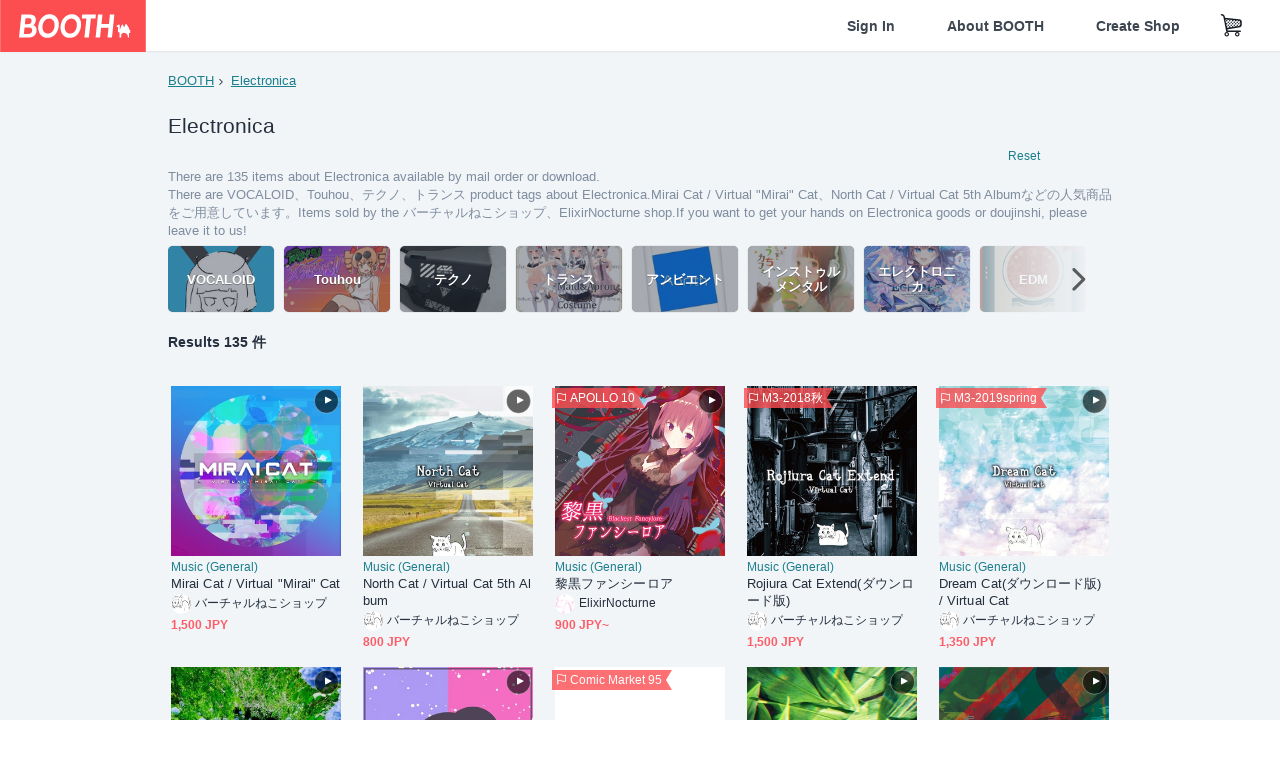

--- FILE ---
content_type: text/html; charset=utf-8
request_url: https://booth.pm/en/items?tags%5B%5D=Electronica
body_size: 29851
content:
<!DOCTYPE html><html lang="en"><head><link href="/manifest.json" rel="manifest" /><meta charset="utf-8" /><title>Electronicaに関する人気の同人グッズ135点を通販できる! - BOOTH</title>
<meta name="description" content="BOOTH（ブース）とは、pixivと連携した、創作物の総合マーケットです。無料で簡単にショップを作成でき、商品の保管・発送代行サービスも提供しています！">
<meta name="keywords" content="booth, ブース, pixiv, ピクシブ, イラスト, マンガ, 創作, オンラインストア, オンラインショップ, ネットショップ, ec, ネット通販">
<link rel="canonical" href="https://booth.pm/en/items?tags%5B%5D=Electronica">
<meta name="twitter:site" content="booth_pm">
<meta name="twitter:card" content="summary_large_image">
<meta name="twitter:title" content="Electronicaに関する人気の同人グッズ135点を通販できる! - BOOTH">
<meta name="twitter:description" content="BOOTH（ブース）とは、pixivと連携した、創作物の総合マーケットです。無料で簡単にショップを作成でき、商品の保管・発送代行サービスも提供しています！">
<meta name="twitter:image" content="https://asset.booth.pm/assets/og_image-0c48d775edd33430ac54dd64cfc63ac699ca30e50873bfde4d77a971ee66ffa0.png">
<meta property="og:type" content="product.group">
<meta property="og:title" content="Electronicaに関する人気の同人グッズ135点を通販できる! - BOOTH">
<meta property="og:description" content="BOOTH（ブース）とは、pixivと連携した、創作物の総合マーケットです。無料で簡単にショップを作成でき、商品の保管・発送代行サービスも提供しています！">
<meta property="og:image" content="https://asset.booth.pm/assets/og_image-0c48d775edd33430ac54dd64cfc63ac699ca30e50873bfde4d77a971ee66ffa0.png">
<meta property="og:url" content="https://booth.pm/en/items">
<meta name="format-detection" content="telephone=no">
<meta name="ga_dimension1" content="customer">
<meta name="ga_dimension2" content="no"><meta content="IE=edge" http-equiv="X-UA-Compatible" /><meta content="G-RWT2QKJLDC" name="ga" /><meta content="&quot;production&quot;" name="js_const_env" /><meta content="&quot;booth.pm&quot;" name="js_const_base_domain" /><meta content="false" name="js_const_user_signed_in" /><meta content="&quot;en&quot;" name="js_const_user_locale" /><meta content="false" name="js_const_user_locale_redirect_confirm" /><meta content="{&quot;ja&quot;:&quot;https://booth.pm/locale?locale=ja\u0026return_to=https%3A%2F%2Fbooth.pm%2Fja%2Fitems%3Ftags%255B%255D%3DElectronica&quot;,&quot;en&quot;:&quot;https://booth.pm/locale?locale=en\u0026return_to=https%3A%2F%2Fbooth.pm%2Fen%2Fitems%3Ftags%255B%255D%3DElectronica&quot;,&quot;ko&quot;:&quot;https://booth.pm/locale?locale=ko\u0026return_to=https%3A%2F%2Fbooth.pm%2Fko%2Fitems%3Ftags%255B%255D%3DElectronica&quot;,&quot;zh-cn&quot;:&quot;https://booth.pm/locale?locale=zh-cn\u0026return_to=https%3A%2F%2Fbooth.pm%2Fzh-cn%2Fitems%3Ftags%255B%255D%3DElectronica&quot;,&quot;zh-tw&quot;:&quot;https://booth.pm/locale?locale=zh-tw\u0026return_to=https%3A%2F%2Fbooth.pm%2Fzh-tw%2Fitems%3Ftags%255B%255D%3DElectronica&quot;}" name="js_const_user_locale_redirect_urls" /><meta content="false" name="js_const_user_adult" /><meta content="null" name="js_const_user_uuid" /><meta content="&quot;https://accounts.booth.pm/wish_lists.json&quot;" name="js_const_wish_lists_url" /><meta content="191" name="js_const_item_name_max_length" /><meta content="6000" name="js_const_description_max_length" /><meta content="1024" name="js_const_downloadable_max_file_size" /><meta content="[&quot;.psd&quot;,&quot;.ai&quot;,&quot;.lip&quot;,&quot;.pdf&quot;,&quot;.mp3&quot;,&quot;.m4a&quot;,&quot;.wav&quot;,&quot;.aiff&quot;,&quot;.flac&quot;,&quot;.epub&quot;,&quot;.vroid&quot;,&quot;.vroidcustomitem&quot;,&quot;.vrm&quot;,&quot;.vrma&quot;,&quot;.xwear&quot;,&quot;.xavatar&quot;,&quot;.xroid&quot;,&quot;.jpg&quot;,&quot;.jpeg&quot;,&quot;.gif&quot;,&quot;.png&quot;,&quot;.mp4&quot;,&quot;.mov&quot;,&quot;.avi&quot;,&quot;.zip&quot;,&quot;.rar&quot;]" name="js_const_downloadable_acceptable_file_types" /><meta content="[&quot;.jpg&quot;,&quot;.jpeg&quot;,&quot;.gif&quot;,&quot;.png&quot;]" name="js_const_image_acceptable_file_types" /><meta content="&quot;https://creator-status.fanbox.cc&quot;" name="js_const_pixiv_fanbox_creator_endpoint" /><meta content="22" name="js_const_max_length_japanese" /><meta content="60" name="js_const_max_length_overseas" /><meta content="30" name="js_const_stock_reservation_min_stock_amount" /><meta content="&quot;71bad9c7-587e-4583-93f7-40873c573ffa&quot;" name="js_const_one_signal_app_id" /><meta content="744" name="js_const_mobile_breakpoint" /><meta content="&quot;market_search_items&quot;" name="js_const_ga_from" /><div class="mini-player-controller transition-opacity duration-[300ms] ease-in-out opacity-0 pointer-events-none" style="display: none;"><a class="scroller" data-smooth-scroll="true"><img class="mini-player-controller__image" src="https://asset.booth.pm/assets/thumbnail_placeholder_c_300-09027647543d43ee525b2a7fe28d5ed5a3b6069d0c596c89b21776543ed1c0fe.png" /></a><a class="scroller mini-player-information" data-smooth-scroll="true"><div class="mini-player-information__item-name"></div><div class="mini-player-information__shop-name"></div><div class="mini-player-information__navigation">Scroll to this item</div></a><div class="mini-player-controls"><div class="mini-player-mode-ui"><div class="mini-player-mode-ui__knob"></div><div class="mini-player-mode-ui__short">15s</div><div class="mini-player-mode-ui__full">full</div></div><div class="mini-player-play-ui"><i class="no-margin js-icon icon-play"></i></div></div></div><meta content="initial-scale=1.0" id="viewport" name="viewport" /><meta name="csrf-param" content="authenticity_token" />
<meta name="csrf-token" content="6AxYJz7svVnRBkBi1Smf7Is8trhZ5jfKzkEWqdjxFFMb_KLek7PjNtUWhC1nuRxx09SmN_mf06oCaVtSqUOjlQ" /><link rel="stylesheet" href="https://asset.booth.pm/assets/ebb9f42a077da66e7155.css" media="all" /><style>.is-bg-image:after {
  position: static;
}
.recent_viewed_items_component {
  overflow: hidden;
  background-color: #fff;
  box-shadow: inset 0 -1px 0 0 #f2f4f5;
}
.recent_viewed_items_component .recent_viewed_items_title {
  color: #fc4d50;
  text-align: center;
  font-size: 0.6875rem;
  line-height: 2.3636363636;
  letter-spacing: 2px;
  text-transform: uppercase;
  font-family: -apple-system, BlinkMacSystemFont, Avenir-Heavy, Helvetica Neue, Segoe UI, Arial,
    ヒラギノ角ゴ ProN, Hiragino Kaku Gothic ProN, メイリオ, Meiryo, ＭＳ Ｐゴシック, sans-serif;
  font-weight: 600;
}
.recent_viewed_items_component .recent_viewed_items_wrapper {
  box-sizing: border-box;
  display: flex;
  align-items: stretch;
  justify-content: center;
  padding: 5px 4px 14px 5px;
}
.recent_viewed_items_component .recent_viewed_items_wrapper .show_history {
  display: flex;
  box-sizing: border-box;
  align-items: center;
  justify-content: center;
  flex: 0 0 8.6956521739%;
  width: 8.6956521739%;
  margin-left: 0.0905797101%;
  padding: 0 0.5435%;
  background-color: #fc4d50;
  border-radius: 2px;
  color: #fff;
  text-decoration: none;
  font-size: 0.6875rem;
  font-family: -apple-system, BlinkMacSystemFont, Avenir-Heavy, Helvetica Neue, Segoe UI, Arial,
    ヒラギノ角ゴ ProN, Hiragino Kaku Gothic ProN, メイリオ, Meiryo, ＭＳ Ｐゴシック, sans-serif;
  font-weight: 600;
}
.recent_viewed_items_component .recent_viewed_items_wrapper .recent_viewed_item_component {
  box-sizing: border-box;
  display: block;
  flex-basis: 4.6575342466%;
  flex-shrink: 0;
  width: 4.6575342466%;
  margin-right: 1.095890411%;
  background-size: cover;
  background-position: 50%;
  border-radius: 1px;
}
.recent_viewed_items_component .recent_viewed_items_wrapper .recent_viewed_item_component:hover {
  opacity: 0.89;
}
@media screen and (min-width: 0px) and (max-width: 743px) {
  .recent_viewed_items_component .recent_viewed_items_title {
    line-height: 2;
  }
  .recent_viewed_items_component .recent_viewed_items_wrapper {
    justify-content: flex-start;
    height: 100%;
    padding: 1.0666666667% 0.8%;
  }
  .recent_viewed_items_component .recent_viewed_items_wrapper .show_history {
    flex: 0 0 19.5%;
    width: 19.5%;
    margin-left: 0.3%;
    padding: 0;
    font-size: 0.5625rem;
  }
  .recent_viewed_items_component .recent_viewed_items_wrapper .recent_viewed_item_component {
    flex-basis: 12.6%;
    width: 12.6%;
    margin: 0 0.3%;
  }
}</style><style>.search-guide-tablet-image {
  background-size: cover;
  background-position: 50%;
  opacity: 0.6;
  width: 106px;
  height: 66px;
  background-color: #252f3d;
}
.search-guide-tablet:hover .search-guide-tablet-image {
  opacity: 0.66;
}
@media screen and (min-width: 0px) and (max-width: 743px) {
  .search-guide-tablet-image {
    height: 44px;
  }
}</style><style>.top-categories-heading {
  font-size: 0.8125rem;
  line-height: 3;
  letter-spacing: 2px;
  text-transform: uppercase;
  font-family: -apple-system, BlinkMacSystemFont, Avenir-Heavy, Helvetica Neue, Segoe UI, Arial,
    ヒラギノ角ゴ ProN, Hiragino Kaku Gothic ProN, メイリオ, Meiryo, ＭＳ Ｐゴシック, sans-serif;
  font-weight: 600;
}
@media screen and (min-width: 0px) and (max-width: 743px) {
  .top-categories-heading {
    font-size: 0.75rem;
    line-height: 22/12;
  }
}</style><style>.booth-modal {
  position: fixed;
  top: 0;
  left: 0;
  right: 0;
  opacity: 0;
  visibility: hidden;
  bottom: 0;
  z-index: -1;
  overflow: auto;
  border-radius: 5px;
}
.booth-modal-on .booth-modal {
  opacity: 1;
  visibility: visible;
}
.booth-modal-on .booth-modal {
  z-index: 9500;
  -webkit-overflow-scrolling: touch;
}
.booth-overlay {
  box-sizing: border-box;
  z-index: -2;
  height: 100%;
  background: rgba(95, 105, 122, 0.39);
  position: fixed;
  top: 0;
  left: 0;
  right: 0;
  opacity: 0;
  visibility: hidden;
}
.booth-modal-on .booth-overlay {
  opacity: 1;
  visibility: visible;
  z-index: 9000;
}
.booth-modal-viewer {
  display: flex;
  justify-content: center;
  height: 100%;
}
.booth-modal-viewer-inner {
  text-align: center;
  vertical-align: middle;
  width: 100%;
  margin: auto 0;
}
.booth-modal-content-wrapper {
  display: inline-block;
  text-align: left;
  margin: 52px;
}
.booth-modal-head .btn {
  margin: 0;
  padding: 0;
  color: #fff;
}
.booth-modal-content {
  z-index: -1;
  background-color: #fff;
  box-shadow: 0 0 0 1px rgba(0, 0, 0, 0.05), 8px 8px 0 0 rgba(95, 105, 122, 0.39);
}
.booth-modal-content .panel {
  border: none;
}
.booth-modal-content .panel-head {
  background-color: #ebedf2;
  font-size: 0.8125rem;
  font-family: -apple-system, BlinkMacSystemFont, booth demi en, booth demi jp, メイリオ, Meiryo,
    ＭＳ Ｐゴシック, sans-serif;
  font-weight: 500;
}
.booth-modal-content .field {
  margin: 26px;
  padding: 0;
}
@media screen and (min-width: 0px) and (max-width: 743px) {
  .booth-modal {
    left: auto;
    right: auto;
    bottom: auto;
    box-sizing: border-box;
    width: 100%;
    height: 100%;
    margin: 0;
    padding: 0;
    border-radius: 0;
  }
  .booth-modal-content-wrapper {
    display: block;
    margin: 22px 8px;
  }
  .booth-modal-content {
    box-shadow: 0 0 0 1px rgba(0, 0, 0, 0.05);
  }
  .booth-modal-content .panel-head {
    font-size: 1rem;
  }
}</style><style>.item-card {
  position: relative;
  font-size: 1rem;
  transition: width 0.18s cubic-bezier(0.215, 0.61, 0.355, 1);
}
.item-card__summary {
  font-size: 0.8125rem;
  text-align: left;
}
.item-card__shop-name-anchor {
  color: #171d26;
  max-width: 312px;
  display: inline-block;
  overflow: hidden;
  text-overflow: ellipsis;
  white-space: nowrap;
  display: block;
}
.item-card__thumbnail-loader {
  display: none;
  position: absolute;
  left: 0;
  bottom: 0;
  right: 0;
  height: 6px;
  background-color: #c7c9d1;
  background-repeat: repeat-x;
  background-size: 40px 40px;
  background-image: linear-gradient(
    45deg,
    hsla(0, 0%, 100%, 0.3) 25%,
    transparent 0,
    transparent 50%,
    hsla(0, 0%, 100%, 0.3) 0,
    hsla(0, 0%, 100%, 0.3) 75%,
    transparent 0,
    transparent
  );
  animation: progress-bar-stripe 1s linear infinite;
}
.item-card__thumbnail-images {
  position: relative;
}
.item-card__thumbnail-images:after {
  content: '';
  display: block;
  padding-top: 100%;
}
.item-card__thumbnail-image {
  position: absolute;
  display: block;
  width: 100%;
  background-position: 50%;
  background-repeat: no-repeat;
  background-size: cover;
}
.item-card__thumbnail-image[style*='thumbnail-alert-312'][style|='background'] {
  background-size: cover;
}
.item-card__thumbnail-image:after {
  content: '';
  display: block;
  padding-top: 100%;
}</style><style>.eventname-flag {
  display: inline-block;
  vertical-align: top;
  max-width: 100%;
  line-height: 20px;
}
.eventname-flag--inner {
  position: relative;
  display: flex;
  align-items: center;
  box-sizing: border-box;
  height: 20px;
  padding: 0 0.3125em;
  background-color: rgba(252, 77, 80, 0.8);
  font-size: 0.75rem;
  color: #fff !important;
  text-decoration: none;
}
.eventname-flag--inner:after,
.eventname-flag--inner:before {
  content: '';
  position: absolute;
  left: 100%;
  width: 0;
  height: 0;
  border-style: solid;
  transform: scaleX(0.6);
  transform-origin: left center;
}
.eventname-flag--inner:after {
  top: 0;
  border-width: 10px 10px 0 0;
  border-color: rgba(252, 77, 80, 0.8) transparent transparent;
}
.eventname-flag--inner:before {
  bottom: 0;
  border-width: 10px 0 0 10px;
  border-color: transparent transparent transparent rgba(252, 77, 80, 0.8);
}
.eventname-flag--exhibition-open {
  height: 2em;
  padding: 3px 0.65em;
  background: transparent url(/static-images/effects/bg_event_badge_noise.gif) no-repeat;
  background-size: cover;
  color: #252f3d !important;
  font-size: 0.8125rem;
  font-family: -apple-system, BlinkMacSystemFont, Avenir-Heavy, Helvetica Neue, Segoe UI, Arial,
    ヒラギノ角ゴ ProN, Hiragino Kaku Gothic ProN, メイリオ, Meiryo, ＭＳ Ｐゴシック, sans-serif;
  font-weight: 600;
}
.eventname-flag--exhibition-open:after,
.eventname-flag--exhibition-open:before {
  display: none;
}
@media screen and (min-width: 0px) and (max-width: 743px) {
  .eventname-flag--inner {
    font-size: 0.6875rem;
  }
  .eventname-flag--exhibition-open {
    padding: 1px 0.65em;
  }
}</style><link rel="stylesheet" href="https://asset.booth.pm/assets/0219f4b29fa798e9b305.css" media="all" /><script src="https://asset.booth.pm/assets/959f666be478ee920925.js" defer="defer" nonce="2Q7WNdfHqN44ljZS9dbaRx/GBq/e04YYsOcZ5O5ofjk="></script><link rel="icon" type="image/x-icon" href="https://asset.booth.pm/favicon.ico" /><link href="/static-images/pwa/icon_size_180.png" rel="apple-touch-icon-precomposed" /><meta /></head><body class="font-default-family flex flex-col min-h-full bg-white text-text-default text-base font-normal leading-snug desktop:leading-relaxed m-0 antialiased mobile:tracking-[-0.001em]"><header class=" sticky top-0 w-full z-[1000]" role="banner"><div><div class="w-full bg-white shadow-border300 shadow-header js-smooth-scroll-header js-sticky-header flex flex-col-reverse desktop:flex-col"><div class="[&amp;_a]:text-inherit [&amp;&gt;:nth-child(even)]:border-t"></div><nav class="flex h-[44px] desktop:h-[52px]" role="navigation"><div class="flex flex-terminal items-center shrink"><a class="block shrink-0" href="https://booth.pm/"><img alt="BOOTH" class="h-[44px] desktop:h-[52px] w-[123px] desktop:w-[146px] align-top" src="https://asset.booth.pm/assets/booth_logo-cd38e1da31e93676b081bd8f0aca2805f758f514c8e95dc3f1a8aac5e58dffec.svg" /></a><div class="w-full shrink hidden desktop:block" data-ga-from="market_search_items" data-portal-url="https://booth.pm/en" data-search-params="{&quot;tags&quot;:[&quot;Electronica&quot;],&quot;portal_domain&quot;:&quot;en&quot;}" data-search-url="https://booth.pm/en/items" id="js-item-search-box"></div></div><div class="flex items-stretch shrink-0"><div class="hidden desktop:flex"><div class="flex items-center justify-center h-[52px] no-underline text-ui-label w-auto text-[14px]"><a class="inline-block leading-none cursor-pointer box-border transition-all no-underline px-[26px] py-0 !text-text-gray600 hover:!text-[#505c6b] font-default-family font-semibold" id="sign_in" aria-label="Sign In" href="/users/sign_in">Sign In</a></div><div class="flex items-center justify-center h-[52px] no-underline text-ui-label w-auto text-[14px]"><a class="inline-block leading-none cursor-pointer box-border transition-all no-underline px-[26px] py-0 !text-text-gray600 hover:!text-[#505c6b] font-default-family font-semibold" aria-label="About BOOTH" data-tracking="click" data-product-list="from market_search_items via global_nav to about" href="https://booth.pm/about">About BOOTH</a></div><div class="flex items-center justify-center h-[52px] no-underline text-ui-label w-auto text-[14px]"><a class="inline-block leading-none cursor-pointer box-border transition-all no-underline px-[26px] py-0 !text-text-gray600 hover:!text-[#505c6b] font-default-family font-semibold" data-product-list="from market_search_items via nav to booth_guide" data-tracking="click" aria-label="Create Shop" href="https://booth.pm/guide">Create Shop</a></div></div><div class="flex desktop:hidden items-center justify-center w-[44px] h-[44px] leading-none cursor-pointer box-border text-ui-label link:text-ui-label visited:text-ui-label relative transition-all js-sp-search-trigger"><pixiv-icon name="24/BoothSearch"></pixiv-icon></div><a class="flex items-center justify-center size-[44px] desktop:size-[52px] inline-block leading-none cursor-pointer\
box-border !text-ui-label relative" id="show_cart" aria-label="Shopping Cart" href="https://booth.pm/carts"><pixiv-icon name="24/Basket"></pixiv-icon></a><div class="hidden desktop:flex items-center ml-[10px] mr-12"><div class="js-locale-switcher"></div></div><div class="desktop:hidden"><div data-activities-url="https://accounts.booth.pm/activities" data-booth-apps-url="https://booth.pm/booth_apps" data-conversations-url="https://accounts.booth.pm/conversations" data-dashboard-url="https://accounts.booth.pm/dashboard" data-faq-url="https://booth.pixiv.help/hc/" data-following-url="https://accounts.booth.pm/following" data-guide-url="https://booth.pm/guide" data-library-url="https://accounts.booth.pm/library" data-mail-notification-settings-url="https://accounts.booth.pm/notification_settings/edit" data-orders-url="https://accounts.booth.pm/orders" data-payment-url="https://booth.pm/payment" data-settings-url="https://accounts.booth.pm/settings" data-shop-exists="false" data-shop-manage-conversations-url="https://manage.booth.pm/conversations" data-shop-manage-items-url="https://manage.booth.pm/items" data-shop-manage-orders-url="https://manage.booth.pm/orders" data-shop-manage-sales-url="https://manage.booth.pm/sales" data-shop-manage-url="https://manage.booth.pm/" data-shop-manage-warehouse-url="https://manage.booth.pm/warehouse/reservations" data-signed-in="false" data-signin-url="/users/sign_in" data-signout-url="/users/sign_out" data-trading-url="https://booth.pm/trading_flowchart" id="js-navigation"></div></div></div></nav></div></div></header><div class="msg"></div><div class="fixed top-0 w-full z-[2000]" id="js-flash-message"></div><div id="js-toast-message"></div><div class="page-wrap box-border relative z-[2] flex-grow basis-auto bg-[#f1f5f8] shadow-[1px_0_0_0_rgba(0,0,0,0.05)] transition-all duration-[180ms] ease-in min-w-[970px] mobile:min-w-[auto]"><main role="main"><div class="search-analytics" data-page="1" data-tags="[&quot;Electronica&quot;]" data-tracking="search"></div><div class="flex justify-center gap-24"><div class="w-[176px] hidden screen5:block my-16"><div id="js-detail-search-sidebar"></div></div><div><div class="container"><div class="breadcrumbs !p-0 !my-16"><div class="breadcrumb"><a class="label" href="https://booth.pm/en/items">BOOTH</a></div><div class="breadcrumb"><a class="label" href="https://booth.pm/en/items?tags%5B%5D=Electronica">Electronica</a></div></div><div class="u-pb-300"><div class="flex flex-row justify-between items-center"><div class="w-[calc(100%_-_104px)] flex-[none]"><h1 class="mb-0 u-tpg-title2 font-default-family font-normal"><div class="text-text-default inline-block">Electronica</div><div class="text-text-gray300 inline-block"></div></h1></div><div class="w-[104px]"><div class="js-search-filter-button"></div></div></div><div class="flex flex-row justify-between"><div class="w-[calc(100%_-_104px)] flex-[none]"><div data-badge-params="[{&quot;label&quot;:&quot;tags&quot;,&quot;value&quot;:&quot;Electronica&quot;,&quot;close_link&quot;:&quot;https://booth.pm/en/items&quot;},{&quot;label&quot;:&quot;adult_all_age&quot;,&quot;value&quot;:true,&quot;close_link&quot;:&quot;https://booth.pm/en/items?adult=include\u0026tags%5B%5D=Electronica&quot;},{&quot;label&quot;:&quot;include_out_of_stock&quot;,&quot;value&quot;:true,&quot;close_link&quot;:&quot;https://booth.pm/en/items?in_stock=true\u0026tags%5B%5D=Electronica&quot;}]" id="js-search-option-badges"></div></div><div class="w-[104px]"><a class="nav-item text-xs !p-0" href="https://booth.pm/en/items">Reset</a></div></div><p class="u-tpg-caption1 mb-0 text-text-gray300">There are 135 items about Electronica available by mail order or download.</p><p class="u-tpg-caption1 mb-0 text-text-gray300">There are VOCALOID、Touhou、テクノ、トランス product tags about Electronica.Mirai Cat / Virtual &quot;Mirai&quot; Cat、North Cat / Virtual Cat 5th Albumなどの人気商品をご用意しています。Items sold by the バーチャルねこショップ、ElixirNocturne shop.If you want to get your hands on Electronica goods or doujinshi, please leave it to us!</p><div class="search-guide-nav"><div class="search-guide-slider-wrapper"><div class="search-guide-slider"><div class="search-guide-slider-container"><span data-direction="left"></span><a class="search-guide-tablet" data-tracking="click" data-product-list="from market_search_items via related_tag_banners to search_index" href="https://booth.pm/en/items?tags%5B%5D=VOCALOID"><div class="search-guide-tablet-image" style="background-image:url(https://booth.pximg.net/c/150x150/01b481cf-ad99-42e7-91a6-1b2361828496/i/277127/751eacdc-04be-454c-91d5-07e69b8e184f_base_resized.jpg)"></div><div class="search-guide-tablet-label"><div class="search-guide-tablet-label-inner">VOCALOID</div></div></a><a class="search-guide-tablet" data-tracking="click" data-product-list="from market_search_items via related_tag_banners to search_index" href="https://booth.pm/en/items?tags%5B%5D=Touhou"><div class="search-guide-tablet-image" style="background-image:url(https://booth.pximg.net/c/150x150/177b5742-fdf9-45d5-9f72-b6da90db0e54/i/5260914/f2a75e9e-93d2-43ae-955a-663c536a00a9_base_resized.jpg)"></div><div class="search-guide-tablet-label"><div class="search-guide-tablet-label-inner">Touhou</div></div></a><a class="search-guide-tablet" data-tracking="click" data-product-list="from market_search_items via related_tag_banners to search_index" href="https://booth.pm/en/items?tags%5B%5D=%E3%83%86%E3%82%AF%E3%83%8E"><div class="search-guide-tablet-image" style="background-image:url(https://booth.pximg.net/c/150x150/a1eb8016-2508-4dc8-a895-9fd1d4a7d33e/i/1747163/6a925eaf-30e6-4df5-b30f-f24bc31ef9ae_base_resized.jpg)"></div><div class="search-guide-tablet-label"><div class="search-guide-tablet-label-inner">テクノ</div></div></a><a class="search-guide-tablet" data-tracking="click" data-product-list="from market_search_items via related_tag_banners to search_index" href="https://booth.pm/en/items?tags%5B%5D=%E3%83%88%E3%83%A9%E3%83%B3%E3%82%B9"><div class="search-guide-tablet-image" style="background-image:url(https://booth.pximg.net/c/150x150/2ad9fa30-5e03-40f0-ab79-8702efe25eff/i/3414454/0e90681b-e0eb-493b-8a82-0c11bc570cd3_base_resized.jpg)"></div><div class="search-guide-tablet-label"><div class="search-guide-tablet-label-inner">トランス</div></div></a><a class="search-guide-tablet" data-tracking="click" data-product-list="from market_search_items via related_tag_banners to search_index" href="https://booth.pm/en/items?tags%5B%5D=%E3%82%A2%E3%83%B3%E3%83%93%E3%82%A8%E3%83%B3%E3%83%88"><div class="search-guide-tablet-image" style="background-image:url(https://booth.pximg.net/c/150x150/e553a78a-fc9b-4cf4-a64b-d8291d1ffd82/i/7448550/efa1076a-fbc9-498c-987f-d7d2438899b3_base_resized.jpg)"></div><div class="search-guide-tablet-label"><div class="search-guide-tablet-label-inner">アンビエント</div></div></a><a class="search-guide-tablet" data-tracking="click" data-product-list="from market_search_items via related_tag_banners to search_index" href="https://booth.pm/en/items?tags%5B%5D=%E3%82%A4%E3%83%B3%E3%82%B9%E3%83%88%E3%82%A5%E3%83%AB%E3%83%A1%E3%83%B3%E3%82%BF%E3%83%AB"><div class="search-guide-tablet-image" style="background-image:url(https://booth.pximg.net/c/150x150/f461c041-7083-4164-9c1c-dbbee807a395/i/887713/429e2449-d99e-4bfa-a173-6aa67251ba59_base_resized.jpg)"></div><div class="search-guide-tablet-label"><div class="search-guide-tablet-label-inner">インストゥルメンタル</div></div></a><a class="search-guide-tablet" data-tracking="click" data-product-list="from market_search_items via related_tag_banners to search_index" href="https://booth.pm/en/items?tags%5B%5D=%E3%82%A8%E3%83%AC%E3%82%AF%E3%83%88%E3%83%AD%E3%83%8B%E3%82%AB"><div class="search-guide-tablet-image" style="background-image:url(https://booth.pximg.net/c/150x150/3351253f-c30c-4840-86e2-b911fb564a3e/i/6179746/1353e183-580a-4ae4-9b31-0c626b3b35c8_base_resized.jpg)"></div><div class="search-guide-tablet-label"><div class="search-guide-tablet-label-inner">エレクトロニカ</div></div></a><a class="search-guide-tablet" data-tracking="click" data-product-list="from market_search_items via related_tag_banners to search_index" href="https://booth.pm/en/items?tags%5B%5D=EDM"><div class="search-guide-tablet-image" style="background-image:url(https://booth.pximg.net/c/150x150/c03d3acc-1bc6-4f75-b8ab-8426152be82b/i/5446531/805d876f-f7f0-44e5-8d0a-61b4f09f6c64_base_resized.jpg)"></div><div class="search-guide-tablet-label"><div class="search-guide-tablet-label-inner">EDM</div></div></a><a class="search-guide-tablet" data-tracking="click" data-product-list="from market_search_items via related_tag_banners to search_index" href="https://booth.pm/en/items?tags%5B%5D=New+item"><div class="search-guide-tablet-image" style="background-image:url(https://booth.pximg.net/c/150x150/4a889db8-a94a-4a8f-a4c2-8bb9af570228/i/2474761/2350596c-7ed9-4bed-8e99-0ce791a3548a_base_resized.jpg)"></div><div class="search-guide-tablet-label"><div class="search-guide-tablet-label-inner">New item</div></div></a><span data-direction="right"></span></div></div><a class="search-guide-slider-nav right"><i class="icon-arrow-open-right s-3x"></i></a><a class="search-guide-slider-nav left"><i class="icon-arrow-open-left s-3x"></i></a></div></div></div><div class="flex items-center u-pb-300 text-14 justify-between"><b>Results 135 件</b><div id="js-market-result-pulldown"></div></div><div class="l-row l-market-grid mt-0 ml-0"><div class="l-col market-items !pt-0 !pl-0"><div class="u-mt-400"><ul class="l-cards-5cols l-cards-sp-2cols"><li class="item-card l-card " data-product-brand="virtualneko" data-product-category="33" data-product-event="" data-product-id="1223670" data-product-list="from market_search_items via search_result_multiline to market_item" data-product-name="Mirai Cat / Virtual &quot;M..." data-product-price="1500" data-tracking="impression_item"><div class="item-card__wrap" id="item_1223670"><div class="item-card__thumbnail js-thumbnail"><div class="item-card__thumbnail-images"><a target="_self" class="js-thumbnail-image item-card__thumbnail-image" data-tracking="click_item" data-original="https://booth.pximg.net/c/300x300_a2_g5/0f939fe2-78fc-4599-92f6-819ba330578d/i/1223670/dde13d1a-7304-4332-827d-4dbe718b81e2_base_resized.jpg" style="background-image: url(https://booth.pximg.net/c/300x300_a2_g5/0f939fe2-78fc-4599-92f6-819ba330578d/i/1223670/dde13d1a-7304-4332-827d-4dbe718b81e2_base_resized.jpg);" href="https://booth.pm/en/items/1223670"></a><div class="item-card__thumbnail-loader js-loader"></div></div><div class="mini-player-thumbnail" data-full="https://s2.booth.pm/0f939fe2-78fc-4599-92f6-819ba330578d/s/1223670/full/9391ba8f-c8e9-4a7e-8daf-f6ca21293452.mp3" data-item-card-uuid="6f4f795c-bc09-4d2c-b745-3604f7cc811e" data-item-image="https://booth.pximg.net/c/300x300_a2_g5/0f939fe2-78fc-4599-92f6-819ba330578d/i/1223670/dde13d1a-7304-4332-827d-4dbe718b81e2_base_resized.jpg" data-item-name="Mirai Cat / Virtual &quot;Mirai&quot; Cat" data-shop-name="バーチャルねこショップ" data-short="https://s2.booth.pm/0f939fe2-78fc-4599-92f6-819ba330578d/s/1223670/short/11bf26cc-8dd0-4027-a679-ada1402eee0c.mp3" id="6f4f795c-bc09-4d2c-b745-3604f7cc811e"><a href="https://booth.pm/en/items/1223670"><div class="mini-player-thumbnail__wrapper"><div class="mini-player-thumbnail__link"><div class="mini-player-thumbnail__link-button">View</div></div></div></a><div class="mini-player-thumbnail__button-wrapper js-mini-player-button"><div class="mini-player-thumbnail__loader js-mini-player-loader"><div class="mini-player-thumbnail__loading js-mini-player-loading"></div></div><div class="mini-player-thumbnail__button"></div><div class="mini-player-thumbnail__icon"><div class="js-icon icon-play inline-block"></div></div></div></div><div class="item-card__eventname-flags"></div></div><div class="item-card__summary"><div class="item-card__category"><a class="item-card__category-anchor nav-reverse" data-product-list="from market_search_items via search_result_multiline to category_index" data-tracking="click" href="https://booth.pm/en/browse/Music%20(General)">Music (General)</a></div><div class="l-item-card-badge flex flex-wrap gap-4 mt-2 empty:mt-0"></div><div class="item-card__title"><a target="_self" class="item-card__title-anchor--multiline nav !min-h-[auto]" data-tracking="click_item" href="https://booth.pm/en/items/1223670">Mirai Cat / Virtual &quot;Mirai&quot; Cat</a></div><div class="item-card__shop-info"><a class="item-card__shop-name-anchor nav" target="_blank" data-product-list="from market_search_items via search_result_multiline to shop_index" data-tracking="click" rel="noopener" href="https://virtualneko.booth.pm/"><div class="flex items-center"><img alt="バーチャルねこショップ" class="user-avatar at-item-footer" src="https://booth.pximg.net/c/48x48/users/4970987/icon_image/3aeb74fc-82ed-42a6-b00e-9cda89ecb275_base_resized.jpg" /><div class="item-card__shop-name">バーチャルねこショップ</div></div></a></div><div class="flex items-center justify-between mt-2"><div class="price text-primary400 text-left u-tpg-caption2">1,500 JPY</div><div class="l-item-card-favorite"><div class="js-item-card-wish-list-button" data-ga-from="market_search_items" data-ga-via="search_result_multiline" data-item-id="1223670"></div></div></div></div></div></li><li class="item-card l-card " data-product-brand="virtualneko" data-product-category="33" data-product-event="" data-product-id="1126787" data-product-list="from market_search_items via search_result_multiline to market_item" data-product-name="North Cat / Virtual Ca..." data-product-price="800" data-tracking="impression_item"><div class="item-card__wrap" id="item_1126787"><div class="item-card__thumbnail js-thumbnail"><div class="item-card__thumbnail-images"><a target="_self" class="js-thumbnail-image item-card__thumbnail-image" data-tracking="click_item" data-original="https://booth.pximg.net/c/300x300_a2_g5/0f939fe2-78fc-4599-92f6-819ba330578d/i/1126787/182fcb71-449a-4a5d-836a-8fa2200f48ab_base_resized.jpg" style="background-image: url(https://booth.pximg.net/c/300x300_a2_g5/0f939fe2-78fc-4599-92f6-819ba330578d/i/1126787/182fcb71-449a-4a5d-836a-8fa2200f48ab_base_resized.jpg);" href="https://booth.pm/en/items/1126787"></a><div class="item-card__thumbnail-loader js-loader"></div></div><div class="mini-player-thumbnail" data-full="https://s2.booth.pm/0f939fe2-78fc-4599-92f6-819ba330578d/s/1126787/full/7fe8d6d6-b9f5-4198-be18-a5323f491954.mp3" data-item-card-uuid="214caf7e-7978-4e07-ac99-f64c95235b7e" data-item-image="https://booth.pximg.net/c/300x300_a2_g5/0f939fe2-78fc-4599-92f6-819ba330578d/i/1126787/182fcb71-449a-4a5d-836a-8fa2200f48ab_base_resized.jpg" data-item-name="North Cat / Virtual Cat 5th Album" data-shop-name="バーチャルねこショップ" data-short="https://s2.booth.pm/0f939fe2-78fc-4599-92f6-819ba330578d/s/1126787/short/5a705196-e0ab-4a86-9f19-0d5331b628e2.mp3" id="214caf7e-7978-4e07-ac99-f64c95235b7e"><a href="https://booth.pm/en/items/1126787"><div class="mini-player-thumbnail__wrapper"><div class="mini-player-thumbnail__link"><div class="mini-player-thumbnail__link-button">View</div></div></div></a><div class="mini-player-thumbnail__button-wrapper js-mini-player-button"><div class="mini-player-thumbnail__loader js-mini-player-loader"><div class="mini-player-thumbnail__loading js-mini-player-loading"></div></div><div class="mini-player-thumbnail__button"></div><div class="mini-player-thumbnail__icon"><div class="js-icon icon-play inline-block"></div></div></div></div><div class="item-card__eventname-flags"></div></div><div class="item-card__summary"><div class="item-card__category"><a class="item-card__category-anchor nav-reverse" data-product-list="from market_search_items via search_result_multiline to category_index" data-tracking="click" href="https://booth.pm/en/browse/Music%20(General)">Music (General)</a></div><div class="l-item-card-badge flex flex-wrap gap-4 mt-2 empty:mt-0"></div><div class="item-card__title"><a target="_self" class="item-card__title-anchor--multiline nav !min-h-[auto]" data-tracking="click_item" href="https://booth.pm/en/items/1126787">North Cat / Virtual Cat 5th Album</a></div><div class="item-card__shop-info"><a class="item-card__shop-name-anchor nav" target="_blank" data-product-list="from market_search_items via search_result_multiline to shop_index" data-tracking="click" rel="noopener" href="https://virtualneko.booth.pm/"><div class="flex items-center"><img alt="バーチャルねこショップ" class="user-avatar at-item-footer" src="https://booth.pximg.net/c/48x48/users/4970987/icon_image/3aeb74fc-82ed-42a6-b00e-9cda89ecb275_base_resized.jpg" /><div class="item-card__shop-name">バーチャルねこショップ</div></div></a></div><div class="flex items-center justify-between mt-2"><div class="price text-primary400 text-left u-tpg-caption2">800 JPY</div><div class="l-item-card-favorite"><div class="js-item-card-wish-list-button" data-ga-from="market_search_items" data-ga-via="search_result_multiline" data-item-id="1126787"></div></div></div></div></div></li><li class="item-card l-card " data-product-brand="elixirnoctrune" data-product-category="33" data-product-event="bf-apollo10" data-product-id="1316553" data-product-list="from market_search_items via search_result_multiline to market_item" data-product-name="黎黒ファンシーロア" data-product-price="900" data-tracking="impression_item"><div class="item-card__wrap" id="item_1316553"><div class="item-card__thumbnail js-thumbnail"><div class="item-card__thumbnail-images"><a target="_self" class="js-thumbnail-image item-card__thumbnail-image" data-tracking="click_item" data-original="https://booth.pximg.net/c/300x300_a2_g5/c525bf98-fd8e-44a3-9314-30bf1dc41acb/i/1316553/22a609dd-57e6-4196-96d8-f258a2fb286e_base_resized.jpg" style="background-image: url(https://booth.pximg.net/c/300x300_a2_g5/c525bf98-fd8e-44a3-9314-30bf1dc41acb/i/1316553/22a609dd-57e6-4196-96d8-f258a2fb286e_base_resized.jpg);" href="https://booth.pm/en/items/1316553"></a><div class="item-card__thumbnail-loader js-loader"></div></div><div class="mini-player-thumbnail" data-full="https://s2.booth.pm/c525bf98-fd8e-44a3-9314-30bf1dc41acb/s/1316553/full/f3322d2d-b18f-4575-9c4c-fd33b5a23f41.mp3" data-item-card-uuid="55b27101-cab6-458a-a656-fe40e094621c" data-item-image="https://booth.pximg.net/c/300x300_a2_g5/c525bf98-fd8e-44a3-9314-30bf1dc41acb/i/1316553/22a609dd-57e6-4196-96d8-f258a2fb286e_base_resized.jpg" data-item-name="黎黒ファンシーロア" data-shop-name="ElixirNocturne" data-short="https://s2.booth.pm/c525bf98-fd8e-44a3-9314-30bf1dc41acb/s/1316553/short/f92aebd4-af83-4b6c-9acf-56d08fa0a625.mp3" id="55b27101-cab6-458a-a656-fe40e094621c"><a href="https://booth.pm/en/items/1316553"><div class="mini-player-thumbnail__wrapper"><div class="mini-player-thumbnail__link"><div class="mini-player-thumbnail__link-button">View</div></div></div></a><div class="mini-player-thumbnail__button-wrapper js-mini-player-button"><div class="mini-player-thumbnail__loader js-mini-player-loader"><div class="mini-player-thumbnail__loading js-mini-player-loading"></div></div><div class="mini-player-thumbnail__button"></div><div class="mini-player-thumbnail__icon"><div class="js-icon icon-play inline-block"></div></div></div></div><div class="item-card__eventname-flags"><div class="u-mb-200"><div class="flex min-w-0"><div class="eventname-flag"><a class="eventname-flag--inner mr-[6px]" data-tracking="click" data-product-list="from market_search_items via eventname_flag to event_index" href="https://booth.pm/en/events/bf-apollo10"><div><i class="icon-flag"></i></div><div class="eventname-flag__name">APOLLO 10</div></a></div></div></div></div></div><div class="item-card__summary"><div class="item-card__category"><a class="item-card__category-anchor nav-reverse" data-product-list="from market_search_items via search_result_multiline to category_index" data-tracking="click" href="https://booth.pm/en/browse/Music%20(General)">Music (General)</a></div><div class="l-item-card-badge flex flex-wrap gap-4 mt-2 empty:mt-0"></div><div class="item-card__title"><a target="_self" class="item-card__title-anchor--multiline nav !min-h-[auto]" data-tracking="click_item" href="https://booth.pm/en/items/1316553">黎黒ファンシーロア</a></div><div class="item-card__shop-info"><a class="item-card__shop-name-anchor nav" target="_blank" data-product-list="from market_search_items via search_result_multiline to shop_index" data-tracking="click" rel="noopener" href="https://elixirnoctrune.booth.pm/"><div class="flex items-center"><img alt="ElixirNocturne" class="user-avatar at-item-footer" src="https://booth.pximg.net/c/48x48/users/4083194/icon_image/8ad76972-2867-4b59-9f29-1b6956aa23dc_base_resized.jpg" /><div class="item-card__shop-name">ElixirNocturne</div></div></a></div><div class="flex items-center justify-between mt-2"><div class="price text-primary400 text-left u-tpg-caption2">900 JPY~</div><div class="l-item-card-favorite"><div class="js-item-card-wish-list-button" data-ga-from="market_search_items" data-ga-via="search_result_multiline" data-item-id="1316553"></div></div></div></div></div></li><li class="item-card l-card " data-product-brand="virtualneko" data-product-category="33" data-product-event="m3-2018a" data-product-id="1076352" data-product-list="from market_search_items via search_result_multiline to market_item" data-product-name="Rojiura Cat Extend(ダウン..." data-product-price="1500" data-tracking="impression_item"><div class="item-card__wrap" id="item_1076352"><div class="item-card__thumbnail js-thumbnail"><div class="item-card__thumbnail-images"><a target="_self" class="js-thumbnail-image item-card__thumbnail-image" data-tracking="click_item" data-original="https://booth.pximg.net/c/300x300_a2_g5/0f939fe2-78fc-4599-92f6-819ba330578d/i/1076352/1860c989-de44-48a3-958f-8ff86565a4f8_base_resized.jpg" style="background-image: url(https://booth.pximg.net/c/300x300_a2_g5/0f939fe2-78fc-4599-92f6-819ba330578d/i/1076352/1860c989-de44-48a3-958f-8ff86565a4f8_base_resized.jpg);" href="https://booth.pm/en/items/1076352"></a><div class="item-card__thumbnail-loader js-loader"></div></div><div class="item-card__eventname-flags"><div class="u-mb-200"><div class="flex min-w-0"><div class="eventname-flag"><a class="eventname-flag--inner mr-[6px]" data-tracking="click" data-product-list="from market_search_items via eventname_flag to event_index" href="https://booth.pm/en/events/m3-2018a"><div><i class="icon-flag"></i></div><div class="eventname-flag__name">M3-2018秋</div></a></div></div></div></div></div><div class="item-card__summary"><div class="item-card__category"><a class="item-card__category-anchor nav-reverse" data-product-list="from market_search_items via search_result_multiline to category_index" data-tracking="click" href="https://booth.pm/en/browse/Music%20(General)">Music (General)</a></div><div class="l-item-card-badge flex flex-wrap gap-4 mt-2 empty:mt-0"></div><div class="item-card__title"><a target="_self" class="item-card__title-anchor--multiline nav !min-h-[auto]" data-tracking="click_item" href="https://booth.pm/en/items/1076352">Rojiura Cat Extend(ダウンロード版)</a></div><div class="item-card__shop-info"><a class="item-card__shop-name-anchor nav" target="_blank" data-product-list="from market_search_items via search_result_multiline to shop_index" data-tracking="click" rel="noopener" href="https://virtualneko.booth.pm/"><div class="flex items-center"><img alt="バーチャルねこショップ" class="user-avatar at-item-footer" src="https://booth.pximg.net/c/48x48/users/4970987/icon_image/3aeb74fc-82ed-42a6-b00e-9cda89ecb275_base_resized.jpg" /><div class="item-card__shop-name">バーチャルねこショップ</div></div></a></div><div class="flex items-center justify-between mt-2"><div class="price text-primary400 text-left u-tpg-caption2">1,500 JPY</div><div class="l-item-card-favorite"><div class="js-item-card-wish-list-button" data-ga-from="market_search_items" data-ga-via="search_result_multiline" data-item-id="1076352"></div></div></div></div></div></li><li class="item-card l-card " data-product-brand="virtualneko" data-product-category="33" data-product-event="m3-2019s" data-product-id="1333913" data-product-list="from market_search_items via search_result_multiline to market_item" data-product-name="Dream Cat(ダウンロード版) / V..." data-product-price="1350" data-tracking="impression_item"><div class="item-card__wrap" id="item_1333913"><div class="item-card__thumbnail js-thumbnail"><div class="item-card__thumbnail-images"><a target="_self" class="js-thumbnail-image item-card__thumbnail-image" data-tracking="click_item" data-original="https://booth.pximg.net/c/300x300_a2_g5/0f939fe2-78fc-4599-92f6-819ba330578d/i/1333913/f2b17cee-5b7a-4643-87a0-0ee8eaeec4b8_base_resized.jpg" style="background-image: url(https://booth.pximg.net/c/300x300_a2_g5/0f939fe2-78fc-4599-92f6-819ba330578d/i/1333913/f2b17cee-5b7a-4643-87a0-0ee8eaeec4b8_base_resized.jpg);" href="https://booth.pm/en/items/1333913"></a><div class="item-card__thumbnail-loader js-loader"></div></div><div class="mini-player-thumbnail" data-full="https://s2.booth.pm/0f939fe2-78fc-4599-92f6-819ba330578d/s/1333913/full/3e6e4334-49ba-4ac1-8b1c-ced52249c34e.mp3" data-item-card-uuid="64baf961-2b6d-4696-8bc0-caf6d3aea8b0" data-item-image="https://booth.pximg.net/c/300x300_a2_g5/0f939fe2-78fc-4599-92f6-819ba330578d/i/1333913/f2b17cee-5b7a-4643-87a0-0ee8eaeec4b8_base_resized.jpg" data-item-name="Dream Cat(ダウンロード版) / Virtual Cat" data-shop-name="バーチャルねこショップ" data-short="https://s2.booth.pm/0f939fe2-78fc-4599-92f6-819ba330578d/s/1333913/short/b1f51826-acc6-4064-be80-4a82b673fe7d.mp3" id="64baf961-2b6d-4696-8bc0-caf6d3aea8b0"><a href="https://booth.pm/en/items/1333913"><div class="mini-player-thumbnail__wrapper"><div class="mini-player-thumbnail__link"><div class="mini-player-thumbnail__link-button">View</div></div></div></a><div class="mini-player-thumbnail__button-wrapper js-mini-player-button"><div class="mini-player-thumbnail__loader js-mini-player-loader"><div class="mini-player-thumbnail__loading js-mini-player-loading"></div></div><div class="mini-player-thumbnail__button"></div><div class="mini-player-thumbnail__icon"><div class="js-icon icon-play inline-block"></div></div></div></div><div class="item-card__eventname-flags"><div class="u-mb-200"><div class="flex min-w-0"><div class="eventname-flag"><a class="eventname-flag--inner mr-[6px]" data-tracking="click" data-product-list="from market_search_items via eventname_flag to event_index" href="https://booth.pm/en/events/m3-2019s"><div><i class="icon-flag"></i></div><div class="eventname-flag__name">M3-2019spring</div></a></div></div></div></div></div><div class="item-card__summary"><div class="item-card__category"><a class="item-card__category-anchor nav-reverse" data-product-list="from market_search_items via search_result_multiline to category_index" data-tracking="click" href="https://booth.pm/en/browse/Music%20(General)">Music (General)</a></div><div class="l-item-card-badge flex flex-wrap gap-4 mt-2 empty:mt-0"></div><div class="item-card__title"><a target="_self" class="item-card__title-anchor--multiline nav !min-h-[auto]" data-tracking="click_item" href="https://booth.pm/en/items/1333913">Dream Cat(ダウンロード版) / Virtual Cat</a></div><div class="item-card__shop-info"><a class="item-card__shop-name-anchor nav" target="_blank" data-product-list="from market_search_items via search_result_multiline to shop_index" data-tracking="click" rel="noopener" href="https://virtualneko.booth.pm/"><div class="flex items-center"><img alt="バーチャルねこショップ" class="user-avatar at-item-footer" src="https://booth.pximg.net/c/48x48/users/4970987/icon_image/3aeb74fc-82ed-42a6-b00e-9cda89ecb275_base_resized.jpg" /><div class="item-card__shop-name">バーチャルねこショップ</div></div></a></div><div class="flex items-center justify-between mt-2"><div class="price text-primary400 text-left u-tpg-caption2">1,350 JPY</div><div class="l-item-card-favorite"><div class="js-item-card-wish-list-button" data-ga-from="market_search_items" data-ga-via="search_result_multiline" data-item-id="1333913"></div></div></div></div></div></li><li class="item-card l-card " data-product-brand="virtualneko" data-product-category="33" data-product-event="" data-product-id="2204409" data-product-list="from market_search_items via search_result_multiline to market_item" data-product-name="June Cat【デジタルダウンロード版】" data-product-price="1500" data-tracking="impression_item"><div class="item-card__wrap" id="item_2204409"><div class="item-card__thumbnail js-thumbnail"><div class="item-card__thumbnail-images"><a target="_self" class="js-thumbnail-image item-card__thumbnail-image" data-tracking="click_item" data-original="https://booth.pximg.net/c/300x300_a2_g5/0f939fe2-78fc-4599-92f6-819ba330578d/i/2204409/52b4e9b7-5347-465a-aece-1a60173854bb_base_resized.jpg" style="background-image: url(https://booth.pximg.net/c/300x300_a2_g5/0f939fe2-78fc-4599-92f6-819ba330578d/i/2204409/52b4e9b7-5347-465a-aece-1a60173854bb_base_resized.jpg);" href="https://booth.pm/en/items/2204409"></a><div class="item-card__thumbnail-loader js-loader"></div></div><div class="mini-player-thumbnail" data-full="https://s2.booth.pm/0f939fe2-78fc-4599-92f6-819ba330578d/s/2204409/full/fcfd9495-e815-46fb-be45-80071e606a0b.mp3" data-item-card-uuid="8e29f1f9-2104-4bc2-a5a3-2bf438aaf304" data-item-image="https://booth.pximg.net/c/300x300_a2_g5/0f939fe2-78fc-4599-92f6-819ba330578d/i/2204409/52b4e9b7-5347-465a-aece-1a60173854bb_base_resized.jpg" data-item-name="June Cat【デジタルダウンロード版】" data-shop-name="バーチャルねこショップ" data-short="https://s2.booth.pm/0f939fe2-78fc-4599-92f6-819ba330578d/s/2204409/short/b62ccfd8-7330-4d93-ae60-62244c891979.mp3" id="8e29f1f9-2104-4bc2-a5a3-2bf438aaf304"><a href="https://booth.pm/en/items/2204409"><div class="mini-player-thumbnail__wrapper"><div class="mini-player-thumbnail__link"><div class="mini-player-thumbnail__link-button">View</div></div></div></a><div class="mini-player-thumbnail__button-wrapper js-mini-player-button"><div class="mini-player-thumbnail__loader js-mini-player-loader"><div class="mini-player-thumbnail__loading js-mini-player-loading"></div></div><div class="mini-player-thumbnail__button"></div><div class="mini-player-thumbnail__icon"><div class="js-icon icon-play inline-block"></div></div></div></div><div class="item-card__eventname-flags"></div></div><div class="item-card__summary"><div class="item-card__category"><a class="item-card__category-anchor nav-reverse" data-product-list="from market_search_items via search_result_multiline to category_index" data-tracking="click" href="https://booth.pm/en/browse/Music%20(General)">Music (General)</a></div><div class="l-item-card-badge flex flex-wrap gap-4 mt-2 empty:mt-0"></div><div class="item-card__title"><a target="_self" class="item-card__title-anchor--multiline nav !min-h-[auto]" data-tracking="click_item" href="https://booth.pm/en/items/2204409">June Cat【デジタルダウンロード版】</a></div><div class="item-card__shop-info"><a class="item-card__shop-name-anchor nav" target="_blank" data-product-list="from market_search_items via search_result_multiline to shop_index" data-tracking="click" rel="noopener" href="https://virtualneko.booth.pm/"><div class="flex items-center"><img alt="バーチャルねこショップ" class="user-avatar at-item-footer" src="https://booth.pximg.net/c/48x48/users/4970987/icon_image/3aeb74fc-82ed-42a6-b00e-9cda89ecb275_base_resized.jpg" /><div class="item-card__shop-name">バーチャルねこショップ</div></div></a></div><div class="flex items-center justify-between mt-2"><div class="price text-primary400 text-left u-tpg-caption2">1,500 JPY</div><div class="l-item-card-favorite"><div class="js-item-card-wish-list-button" data-ga-from="market_search_items" data-ga-via="search_result_multiline" data-item-id="2204409"></div></div></div></div></div></li><li class="item-card l-card " data-product-brand="kuronekolounge" data-product-category="33" data-product-event="" data-product-id="2753637" data-product-list="from market_search_items via search_result_multiline to market_item" data-product-name="アイディアル・アイデアル - Idea is..." data-product-price="1500" data-tracking="impression_item"><div class="item-card__wrap" id="item_2753637"><div class="item-card__thumbnail js-thumbnail"><div class="item-card__thumbnail-images"><a target="_self" class="js-thumbnail-image item-card__thumbnail-image" data-tracking="click_item" data-original="https://booth.pximg.net/c/300x300_a2_g5/9b19b6b0-c0f2-45d2-ac75-9c93d633eab5/i/2753637/9538cdbf-742b-47b4-8b13-c3b164471e18_base_resized.jpg" style="background-image: url(https://booth.pximg.net/c/300x300_a2_g5/9b19b6b0-c0f2-45d2-ac75-9c93d633eab5/i/2753637/9538cdbf-742b-47b4-8b13-c3b164471e18_base_resized.jpg);" href="https://booth.pm/en/items/2753637"></a><div class="item-card__thumbnail-loader js-loader"></div></div><div class="mini-player-thumbnail" data-full="https://s2.booth.pm/9b19b6b0-c0f2-45d2-ac75-9c93d633eab5/s/2753637/full/69bffca1-6709-4eb8-b18a-2fa4bb7ebb28.mp3" data-item-card-uuid="42d775fc-891e-4c0f-8a95-50b066ed3460" data-item-image="https://booth.pximg.net/c/300x300_a2_g5/9b19b6b0-c0f2-45d2-ac75-9c93d633eab5/i/2753637/9538cdbf-742b-47b4-8b13-c3b164471e18_base_resized.jpg" data-item-name="アイディアル・アイデアル - Idea is Love" data-shop-name="Kuroneko Lounge BOOTH店" data-short="https://s2.booth.pm/9b19b6b0-c0f2-45d2-ac75-9c93d633eab5/s/2753637/short/ed57dc4d-0895-4192-aebd-8fe053329062.mp3" id="42d775fc-891e-4c0f-8a95-50b066ed3460"><a href="https://booth.pm/en/items/2753637"><div class="mini-player-thumbnail__wrapper"><div class="mini-player-thumbnail__link"><div class="mini-player-thumbnail__link-button">View</div></div></div></a><div class="mini-player-thumbnail__button-wrapper js-mini-player-button"><div class="mini-player-thumbnail__loader js-mini-player-loader"><div class="mini-player-thumbnail__loading js-mini-player-loading"></div></div><div class="mini-player-thumbnail__button"></div><div class="mini-player-thumbnail__icon"><div class="js-icon icon-play inline-block"></div></div></div></div><div class="item-card__eventname-flags"></div></div><div class="item-card__summary"><div class="item-card__category"><a class="item-card__category-anchor nav-reverse" data-product-list="from market_search_items via search_result_multiline to category_index" data-tracking="click" href="https://booth.pm/en/browse/Music%20(General)">Music (General)</a></div><div class="l-item-card-badge flex flex-wrap gap-4 mt-2 empty:mt-0"></div><div class="item-card__title"><a target="_self" class="item-card__title-anchor--multiline nav !min-h-[auto]" data-tracking="click_item" href="https://booth.pm/en/items/2753637">アイディアル・アイデアル - Idea is Love</a></div><div class="item-card__shop-info"><a class="item-card__shop-name-anchor nav" target="_blank" data-product-list="from market_search_items via search_result_multiline to shop_index" data-tracking="click" rel="noopener" href="https://kuronekolounge.booth.pm/"><div class="flex items-center"><img alt="Kuroneko Lounge BOOTH店" class="user-avatar at-item-footer" src="https://booth.pximg.net/c/48x48/users/139812/icon_image/f80dba96-a83c-4449-aa22-f1ed72b10041_base_resized.jpg" /><div class="item-card__shop-name">Kuroneko Lounge BOOTH店</div></div></a></div><div class="flex items-center justify-between mt-2"><div class="price text-primary400 text-left u-tpg-caption2">1,500 JPY</div><div class="l-item-card-favorite"><div class="js-item-card-wish-list-button" data-ga-from="market_search_items" data-ga-via="search_result_multiline" data-item-id="2753637"></div></div></div></div></div></li><li class="item-card l-card " data-product-brand="virtualneko" data-product-category="33" data-product-event="c95" data-product-id="1156708" data-product-list="from market_search_items via search_result_multiline to market_item" data-product-name="Croquis01 - C95 Mini A..." data-product-price="500" data-tracking="impression_item"><div class="item-card__wrap" id="item_1156708"><div class="item-card__thumbnail js-thumbnail"><div class="item-card__thumbnail-images"><a target="_self" class="js-thumbnail-image item-card__thumbnail-image" data-tracking="click_item" data-original="https://booth.pximg.net/c/300x300_a2_g5/0f939fe2-78fc-4599-92f6-819ba330578d/i/1156708/90615ef7-27ea-4c87-89df-1cd0c823283c_base_resized.jpg" style="background-image: url(https://booth.pximg.net/c/300x300_a2_g5/0f939fe2-78fc-4599-92f6-819ba330578d/i/1156708/90615ef7-27ea-4c87-89df-1cd0c823283c_base_resized.jpg);" href="https://booth.pm/en/items/1156708"></a><div class="item-card__thumbnail-loader js-loader"></div></div><div class="item-card__eventname-flags"><div class="u-mb-200"><div class="flex min-w-0"><div class="eventname-flag"><a class="eventname-flag--inner mr-[6px]" data-tracking="click" data-product-list="from market_search_items via eventname_flag to event_index" href="https://booth.pm/en/events/c95"><div><i class="icon-flag"></i></div><div class="eventname-flag__name">Comic Market 95</div></a></div></div></div></div></div><div class="item-card__summary"><div class="item-card__category"><a class="item-card__category-anchor nav-reverse" data-product-list="from market_search_items via search_result_multiline to category_index" data-tracking="click" href="https://booth.pm/en/browse/Music%20(General)">Music (General)</a></div><div class="l-item-card-badge flex flex-wrap gap-4 mt-2 empty:mt-0"></div><div class="item-card__title"><a target="_self" class="item-card__title-anchor--multiline nav !min-h-[auto]" data-tracking="click_item" href="https://booth.pm/en/items/1156708">Croquis01 - C95 Mini Album</a></div><div class="item-card__shop-info"><a class="item-card__shop-name-anchor nav" target="_blank" data-product-list="from market_search_items via search_result_multiline to shop_index" data-tracking="click" rel="noopener" href="https://virtualneko.booth.pm/"><div class="flex items-center"><img alt="バーチャルねこショップ" class="user-avatar at-item-footer" src="https://booth.pximg.net/c/48x48/users/4970987/icon_image/3aeb74fc-82ed-42a6-b00e-9cda89ecb275_base_resized.jpg" /><div class="item-card__shop-name">バーチャルねこショップ</div></div></a></div><div class="flex items-center justify-between mt-2"><div class="price text-primary400 text-left u-tpg-caption2">500 JPY</div><div class="l-item-card-favorite"><div class="js-item-card-wish-list-button" data-ga-from="market_search_items" data-ga-via="search_result_multiline" data-item-id="1156708"></div></div></div></div></div></li><li class="item-card l-card " data-product-brand="virtualneko" data-product-category="33" data-product-event="" data-product-id="1648263" data-product-list="from market_search_items via search_result_multiline to market_item" data-product-name="Organic Cat [デジタルリリース]" data-product-price="600" data-tracking="impression_item"><div class="item-card__wrap" id="item_1648263"><div class="item-card__thumbnail js-thumbnail"><div class="item-card__thumbnail-images"><a target="_self" class="js-thumbnail-image item-card__thumbnail-image" data-tracking="click_item" data-original="https://booth.pximg.net/c/300x300_a2_g5/0f939fe2-78fc-4599-92f6-819ba330578d/i/1648263/a094f127-dc0b-47d4-9b2b-00ecc41033b9_base_resized.jpg" style="background-image: url(https://booth.pximg.net/c/300x300_a2_g5/0f939fe2-78fc-4599-92f6-819ba330578d/i/1648263/a094f127-dc0b-47d4-9b2b-00ecc41033b9_base_resized.jpg);" href="https://booth.pm/en/items/1648263"></a><div class="item-card__thumbnail-loader js-loader"></div></div><div class="mini-player-thumbnail" data-full="https://s2.booth.pm/0f939fe2-78fc-4599-92f6-819ba330578d/s/1648263/full/51b8996c-5718-4197-9f0e-991caf91c021.mp3" data-item-card-uuid="649db52d-6399-4047-a538-4aa1a3cdb4f1" data-item-image="https://booth.pximg.net/c/300x300_a2_g5/0f939fe2-78fc-4599-92f6-819ba330578d/i/1648263/a094f127-dc0b-47d4-9b2b-00ecc41033b9_base_resized.jpg" data-item-name="Organic Cat [デジタルリリース]" data-shop-name="バーチャルねこショップ" data-short="https://s2.booth.pm/0f939fe2-78fc-4599-92f6-819ba330578d/s/1648263/short/0f920f2e-91d7-4d58-a905-d4fbb014262d.mp3" id="649db52d-6399-4047-a538-4aa1a3cdb4f1"><a href="https://booth.pm/en/items/1648263"><div class="mini-player-thumbnail__wrapper"><div class="mini-player-thumbnail__link"><div class="mini-player-thumbnail__link-button">View</div></div></div></a><div class="mini-player-thumbnail__button-wrapper js-mini-player-button"><div class="mini-player-thumbnail__loader js-mini-player-loader"><div class="mini-player-thumbnail__loading js-mini-player-loading"></div></div><div class="mini-player-thumbnail__button"></div><div class="mini-player-thumbnail__icon"><div class="js-icon icon-play inline-block"></div></div></div></div><div class="item-card__eventname-flags"></div></div><div class="item-card__summary"><div class="item-card__category"><a class="item-card__category-anchor nav-reverse" data-product-list="from market_search_items via search_result_multiline to category_index" data-tracking="click" href="https://booth.pm/en/browse/Music%20(General)">Music (General)</a></div><div class="l-item-card-badge flex flex-wrap gap-4 mt-2 empty:mt-0"></div><div class="item-card__title"><a target="_self" class="item-card__title-anchor--multiline nav !min-h-[auto]" data-tracking="click_item" href="https://booth.pm/en/items/1648263">Organic Cat [デジタルリリース]</a></div><div class="item-card__shop-info"><a class="item-card__shop-name-anchor nav" target="_blank" data-product-list="from market_search_items via search_result_multiline to shop_index" data-tracking="click" rel="noopener" href="https://virtualneko.booth.pm/"><div class="flex items-center"><img alt="バーチャルねこショップ" class="user-avatar at-item-footer" src="https://booth.pximg.net/c/48x48/users/4970987/icon_image/3aeb74fc-82ed-42a6-b00e-9cda89ecb275_base_resized.jpg" /><div class="item-card__shop-name">バーチャルねこショップ</div></div></a></div><div class="flex items-center justify-between mt-2"><div class="price text-primary400 text-left u-tpg-caption2">600 JPY</div><div class="l-item-card-favorite"><div class="js-item-card-wish-list-button" data-ga-from="market_search_items" data-ga-via="search_result_multiline" data-item-id="1648263"></div></div></div></div></div></li><li class="item-card l-card " data-product-brand="muship" data-product-category="35" data-product-event="" data-product-id="201378" data-product-list="from market_search_items via search_result_multiline to market_item" data-product-name="6-Sense 【新装再販！】" data-product-price="1200" data-tracking="impression_item"><div class="item-card__wrap" id="item_201378"><div class="item-card__thumbnail js-thumbnail"><div class="item-card__thumbnail-images"><a target="_self" class="js-thumbnail-image item-card__thumbnail-image" data-tracking="click_item" data-original="https://booth.pximg.net/c/300x300_a2_g5/7b6d8978-99e4-435e-89bf-5dd53562aafe/i/201378/88b0dc03-fe1a-463f-a4f8-5e0d8da373fd_base_resized.jpg" style="background-image: url(https://booth.pximg.net/c/300x300_a2_g5/7b6d8978-99e4-435e-89bf-5dd53562aafe/i/201378/88b0dc03-fe1a-463f-a4f8-5e0d8da373fd_base_resized.jpg);" href="https://booth.pm/en/items/201378"></a><a target="_self" class="js-thumbnail-image item-card__thumbnail-image !hidden" data-tracking="click_item" data-original="https://booth.pximg.net/c/300x300_a2_g5/7b6d8978-99e4-435e-89bf-5dd53562aafe/i/201378/eaff0b5d-ba47-433a-8640-366ef9456ea8_base_resized.jpg" href="https://booth.pm/en/items/201378"></a><div class="item-card__thumbnail-loader js-loader"></div></div><div class="mini-player-thumbnail" data-full="https://s2.booth.pm/7b6d8978-99e4-435e-89bf-5dd53562aafe/s/201378/full/2c323bf5-c205-420f-87f5-fcbcfc4436c9.mp3" data-item-card-uuid="725a14b8-e99f-4bbc-8caa-a3c3c479d63d" data-item-image="https://booth.pximg.net/c/300x300_a2_g5/7b6d8978-99e4-435e-89bf-5dd53562aafe/i/201378/88b0dc03-fe1a-463f-a4f8-5e0d8da373fd_base_resized.jpg" data-item-name="6-Sense 【新装再販！】" data-shop-name="ムシぴっぴのおうち" data-short="https://s2.booth.pm/7b6d8978-99e4-435e-89bf-5dd53562aafe/s/201378/short/611f1c1b-f306-4ce2-942c-b95e2e48759b.mp3" id="725a14b8-e99f-4bbc-8caa-a3c3c479d63d"><a href="https://booth.pm/en/items/201378"><div class="mini-player-thumbnail__wrapper"><div class="mini-player-thumbnail__link"><div class="mini-player-thumbnail__link-button">View</div></div></div></a><div class="mini-player-thumbnail__button-wrapper js-mini-player-button"><div class="mini-player-thumbnail__loader js-mini-player-loader"><div class="mini-player-thumbnail__loading js-mini-player-loading"></div></div><div class="mini-player-thumbnail__button"></div><div class="mini-player-thumbnail__icon"><div class="js-icon icon-play inline-block"></div></div></div></div><div class="item-card__eventname-flags"></div></div><div class="item-card__summary"><div class="item-card__category"><a class="item-card__category-anchor nav-reverse" data-product-list="from market_search_items via search_result_multiline to category_index" data-tracking="click" href="https://booth.pm/en/browse/Vocaloid">Vocaloid</a></div><div class="l-item-card-badge flex flex-wrap gap-4 mt-2 empty:mt-0"></div><div class="item-card__title"><a target="_self" class="item-card__title-anchor--multiline nav !min-h-[auto]" data-tracking="click_item" href="https://booth.pm/en/items/201378">6-Sense 【新装再販！】</a></div><div class="item-card__shop-info"><a class="item-card__shop-name-anchor nav" target="_blank" data-product-list="from market_search_items via search_result_multiline to shop_index" data-tracking="click" rel="noopener" href="https://muship.booth.pm/"><div class="flex items-center"><img alt="ムシぴっぴのおうち" class="user-avatar at-item-footer" src="https://booth.pximg.net/c/48x48/users/111190/icon_image/aaf38ff2-8f96-4eed-8edd-33d5ff82782b_base_resized.jpg" /><div class="item-card__shop-name">ムシぴっぴのおうち</div></div></a></div><div class="flex items-center justify-between mt-2"><div class="price text-primary400 text-left u-tpg-caption2">1,200 JPY~</div><div class="l-item-card-favorite"><div class="js-item-card-wish-list-button" data-ga-from="market_search_items" data-ga-via="search_result_multiline" data-item-id="201378"></div></div></div></div></div></li><li class="item-card l-card " data-product-brand="crescapo" data-product-category="33" data-product-event="" data-product-id="4932523" data-product-list="from market_search_items via search_result_multiline to market_item" data-product-name="Crim Nanakusa - Aesthe..." data-product-price="2200" data-tracking="impression_item"><div class="item-card__wrap" id="item_4932523"><div class="item-card__thumbnail js-thumbnail"><div class="item-card__thumbnail-images"><a target="_self" class="js-thumbnail-image item-card__thumbnail-image" data-tracking="click_item" data-original="https://booth.pximg.net/c/300x300_a2_g5/1cd4583c-0454-48e2-afdb-e2e86514b7bd/i/4932523/1fdc24a4-b26a-4ff4-aab1-078b62e2a992_base_resized.jpg" style="background-image: url(https://booth.pximg.net/c/300x300_a2_g5/1cd4583c-0454-48e2-afdb-e2e86514b7bd/i/4932523/1fdc24a4-b26a-4ff4-aab1-078b62e2a992_base_resized.jpg);" href="https://booth.pm/en/items/4932523"></a><div class="item-card__thumbnail-loader js-loader"></div></div><div class="mini-player-thumbnail" data-full="https://s2.booth.pm/1cd4583c-0454-48e2-afdb-e2e86514b7bd/s/4932523/full/75fdeb52-f07d-4573-a1a0-523ba0d8f7f1.mp3" data-item-card-uuid="4bf9e141-3e61-4f34-9d29-9daefbe70d54" data-item-image="https://booth.pximg.net/c/300x300_a2_g5/1cd4583c-0454-48e2-afdb-e2e86514b7bd/i/4932523/1fdc24a4-b26a-4ff4-aab1-078b62e2a992_base_resized.jpg" data-item-name="Crim Nanakusa - Aesthetics 2 [ #MusicVket5 ]" data-shop-name="七草くりむ | crescapo*" data-short="https://s2.booth.pm/1cd4583c-0454-48e2-afdb-e2e86514b7bd/s/4932523/short/949fc500-36df-4327-8262-7fb7dd4280b3.mp3" id="4bf9e141-3e61-4f34-9d29-9daefbe70d54"><a href="https://booth.pm/en/items/4932523"><div class="mini-player-thumbnail__wrapper"><div class="mini-player-thumbnail__link"><div class="mini-player-thumbnail__link-button">View</div></div></div></a><div class="mini-player-thumbnail__button-wrapper js-mini-player-button"><div class="mini-player-thumbnail__loader js-mini-player-loader"><div class="mini-player-thumbnail__loading js-mini-player-loading"></div></div><div class="mini-player-thumbnail__button"></div><div class="mini-player-thumbnail__icon"><div class="js-icon icon-play inline-block"></div></div></div></div><div class="item-card__eventname-flags"></div></div><div class="item-card__summary"><div class="item-card__category"><a class="item-card__category-anchor nav-reverse" data-product-list="from market_search_items via search_result_multiline to category_index" data-tracking="click" href="https://booth.pm/en/browse/Music%20(General)">Music (General)</a></div><div class="l-item-card-badge flex flex-wrap gap-4 mt-2 empty:mt-0"><a class="flex h-[19px] desktop:h-[20px]" href="https://booth.pm/en/items?tags%5B%5D=VRChat"><img alt="VRChat" width="48px" src="https://asset.booth.pm/static-images/shops/badges/vrchat.png" /></a></div><div class="item-card__title"><a target="_self" class="item-card__title-anchor--multiline nav !min-h-[auto]" data-tracking="click_item" href="https://booth.pm/en/items/4932523">Crim Nanakusa - Aesthetics 2 [ #MusicVket5 ]</a></div><div class="item-card__shop-info"><a class="item-card__shop-name-anchor nav" target="_blank" data-product-list="from market_search_items via search_result_multiline to shop_index" data-tracking="click" rel="noopener" href="https://crescapo.booth.pm/"><div class="flex items-center"><img alt="七草くりむ | crescapo*" class="user-avatar at-item-footer" src="https://booth.pximg.net/c/48x48/users/261156/icon_image/edbc78b0-3a51-457f-bf8f-38d40db8d030_base_resized.jpg" /><div class="item-card__shop-name">七草くりむ | crescapo*</div></div></a></div><div class="flex items-center justify-between mt-2"><div class="price text-primary400 text-left u-tpg-caption2">2,200 JPY</div><div class="l-item-card-favorite"><div class="js-item-card-wish-list-button" data-ga-from="market_search_items" data-ga-via="search_result_multiline" data-item-id="4932523"></div></div></div></div></div></li><li class="item-card l-card " data-product-brand="virtualneko" data-product-category="33" data-product-event="" data-product-id="3307345" data-product-list="from market_search_items via search_result_multiline to market_item" data-product-name="Sukima Cat【デジタルダウンロード】" data-product-price="600" data-tracking="impression_item"><div class="item-card__wrap" id="item_3307345"><div class="item-card__thumbnail js-thumbnail"><div class="item-card__thumbnail-images"><a target="_self" class="js-thumbnail-image item-card__thumbnail-image" data-tracking="click_item" data-original="https://booth.pximg.net/c/300x300_a2_g5/0f939fe2-78fc-4599-92f6-819ba330578d/i/3307345/77371507-5465-48a6-8447-479a41f357ce_base_resized.jpg" style="background-image: url(https://booth.pximg.net/c/300x300_a2_g5/0f939fe2-78fc-4599-92f6-819ba330578d/i/3307345/77371507-5465-48a6-8447-479a41f357ce_base_resized.jpg);" href="https://booth.pm/en/items/3307345"></a><div class="item-card__thumbnail-loader js-loader"></div></div><div class="mini-player-thumbnail" data-full="https://s2.booth.pm/0f939fe2-78fc-4599-92f6-819ba330578d/s/3307345/full/19702053-5af3-4a44-9f41-1bd579358bd2.mp3" data-item-card-uuid="6b63b7b2-5659-46cb-b25d-f0ef17385775" data-item-image="https://booth.pximg.net/c/300x300_a2_g5/0f939fe2-78fc-4599-92f6-819ba330578d/i/3307345/77371507-5465-48a6-8447-479a41f357ce_base_resized.jpg" data-item-name="Sukima Cat【デジタルダウンロード】" data-shop-name="バーチャルねこショップ" data-short="https://s2.booth.pm/0f939fe2-78fc-4599-92f6-819ba330578d/s/3307345/short/55b1d8ac-1887-4104-8bf0-7f877202ecb4.mp3" id="6b63b7b2-5659-46cb-b25d-f0ef17385775"><a href="https://booth.pm/en/items/3307345"><div class="mini-player-thumbnail__wrapper"><div class="mini-player-thumbnail__link"><div class="mini-player-thumbnail__link-button">View</div></div></div></a><div class="mini-player-thumbnail__button-wrapper js-mini-player-button"><div class="mini-player-thumbnail__loader js-mini-player-loader"><div class="mini-player-thumbnail__loading js-mini-player-loading"></div></div><div class="mini-player-thumbnail__button"></div><div class="mini-player-thumbnail__icon"><div class="js-icon icon-play inline-block"></div></div></div></div><div class="item-card__eventname-flags"></div></div><div class="item-card__summary"><div class="item-card__category"><a class="item-card__category-anchor nav-reverse" data-product-list="from market_search_items via search_result_multiline to category_index" data-tracking="click" href="https://booth.pm/en/browse/Music%20(General)">Music (General)</a></div><div class="l-item-card-badge flex flex-wrap gap-4 mt-2 empty:mt-0"></div><div class="item-card__title"><a target="_self" class="item-card__title-anchor--multiline nav !min-h-[auto]" data-tracking="click_item" href="https://booth.pm/en/items/3307345">Sukima Cat【デジタルダウンロード】</a></div><div class="item-card__shop-info"><a class="item-card__shop-name-anchor nav" target="_blank" data-product-list="from market_search_items via search_result_multiline to shop_index" data-tracking="click" rel="noopener" href="https://virtualneko.booth.pm/"><div class="flex items-center"><img alt="バーチャルねこショップ" class="user-avatar at-item-footer" src="https://booth.pximg.net/c/48x48/users/4970987/icon_image/3aeb74fc-82ed-42a6-b00e-9cda89ecb275_base_resized.jpg" /><div class="item-card__shop-name">バーチャルねこショップ</div></div></a></div><div class="flex items-center justify-between mt-2"><div class="price text-primary400 text-left u-tpg-caption2">600 JPY</div><div class="l-item-card-favorite"><div class="js-item-card-wish-list-button" data-ga-from="market_search_items" data-ga-via="search_result_multiline" data-item-id="3307345"></div></div></div></div></div></li><li class="item-card l-card " data-product-brand="kidlit" data-product-category="33" data-product-event="m3-2025a" data-product-id="7586394" data-product-list="from market_search_items via search_result_multiline to market_item" data-product-name="Revoicing" data-product-price="2000" data-tracking="impression_item"><div class="item-card__wrap" id="item_7586394"><div class="item-card__thumbnail js-thumbnail"><div class="item-card__thumbnail-images"><a target="_self" class="js-thumbnail-image item-card__thumbnail-image" data-tracking="click_item" data-original="https://booth.pximg.net/c/300x300_a2_g5/44eb4c88-043d-4744-8969-85913a71c8bb/i/7586394/ebea6f2c-5d8c-4ab6-bf26-5f36cdb1b6ec_base_resized.jpg" style="background-image: url(https://booth.pximg.net/c/300x300_a2_g5/44eb4c88-043d-4744-8969-85913a71c8bb/i/7586394/ebea6f2c-5d8c-4ab6-bf26-5f36cdb1b6ec_base_resized.jpg);" href="https://booth.pm/en/items/7586394"></a><a target="_self" class="js-thumbnail-image item-card__thumbnail-image !hidden" data-tracking="click_item" data-original="https://booth.pximg.net/c/300x300_a2_g5/44eb4c88-043d-4744-8969-85913a71c8bb/i/7586394/09333d9d-8925-458b-b847-5430439bfc89_base_resized.jpg" href="https://booth.pm/en/items/7586394"></a><a target="_self" class="js-thumbnail-image item-card__thumbnail-image !hidden" data-tracking="click_item" data-original="https://booth.pximg.net/c/300x300_a2_g5/44eb4c88-043d-4744-8969-85913a71c8bb/i/7586394/7105c6b6-1a01-43c5-9161-b21af5d7727a_base_resized.jpg" href="https://booth.pm/en/items/7586394"></a><div class="item-card__thumbnail-loader js-loader"></div></div><div class="item-card__eventname-flags"><div class="u-mb-200"><div class="flex min-w-0"><div class="eventname-flag"><a class="eventname-flag--inner mr-[6px]" data-tracking="click" data-product-list="from market_search_items via eventname_flag to event_index" href="https://booth.pm/en/events/m3-2025a"><div><i class="icon-flag"></i></div><div class="eventname-flag__name">M3-2025Autumn</div></a></div></div></div></div></div><div class="item-card__summary"><div class="item-card__category"><a class="item-card__category-anchor nav-reverse" data-product-list="from market_search_items via search_result_multiline to category_index" data-tracking="click" href="https://booth.pm/en/browse/Music%20(General)">Music (General)</a></div><div class="l-item-card-badge flex flex-wrap gap-4 mt-2 empty:mt-0"></div><div class="item-card__title"><a target="_self" class="item-card__title-anchor--multiline nav !min-h-[auto]" data-tracking="click_item" href="https://booth.pm/en/items/7586394">Revoicing</a></div><div class="item-card__shop-info"><a class="item-card__shop-name-anchor nav" target="_blank" data-product-list="from market_search_items via search_result_multiline to shop_index" data-tracking="click" rel="noopener" href="https://kidlit.booth.pm/"><div class="flex items-center"><img alt="kidlit" class="user-avatar at-item-footer" src="https://booth.pximg.net/c/48x48/users/3265674/icon_image/ffe7835f-f8c9-4f32-9255-a6360411b0d1_base_resized.jpg" /><div class="item-card__shop-name">kidlit</div></div></a></div><div class="flex items-center justify-between mt-2"><div class="price text-primary400 text-left u-tpg-caption2">2,000 JPY</div><div class="l-item-card-favorite"><div class="js-item-card-wish-list-button" data-ga-from="market_search_items" data-ga-via="search_result_multiline" data-item-id="7586394"></div></div></div></div></div></li><li class="item-card l-card " data-product-brand="epmelody" data-product-category="33" data-product-event="bf-apollo09" data-product-id="500661" data-product-list="from market_search_items via search_result_multiline to market_item" data-product-name="Oxygen" data-product-price="550" data-tracking="impression_item"><div class="item-card__wrap" id="item_500661"><div class="item-card__thumbnail js-thumbnail"><div class="item-card__thumbnail-images"><a target="_self" class="js-thumbnail-image item-card__thumbnail-image" data-tracking="click_item" data-original="https://booth.pximg.net/c/300x300_a2_g5/366925f8-75cb-48c7-8553-9ebe206d6d01/i/500661/afc0fe12-0c59-4ed6-816a-b8913ec7f773_base_resized.jpg" style="background-image: url(https://booth.pximg.net/c/300x300_a2_g5/366925f8-75cb-48c7-8553-9ebe206d6d01/i/500661/afc0fe12-0c59-4ed6-816a-b8913ec7f773_base_resized.jpg);" href="https://booth.pm/en/items/500661"></a><div class="item-card__thumbnail-loader js-loader"></div></div><div class="mini-player-thumbnail" data-full="https://s2.booth.pm/366925f8-75cb-48c7-8553-9ebe206d6d01/s/500661/full/5b61d76a-a942-4f34-bd80-3d4ea3344075.mp3" data-item-card-uuid="9b1a3d50-be61-464e-b1d7-1a8fb242fd34" data-item-image="https://booth.pximg.net/c/300x300_a2_g5/366925f8-75cb-48c7-8553-9ebe206d6d01/i/500661/afc0fe12-0c59-4ed6-816a-b8913ec7f773_base_resized.jpg" data-item-name="Oxygen" data-shop-name="Episodes &amp; Melody" data-short="https://s2.booth.pm/366925f8-75cb-48c7-8553-9ebe206d6d01/s/500661/short/2f159176-dfb1-40a7-8a33-c5129f19d71f.mp3" id="9b1a3d50-be61-464e-b1d7-1a8fb242fd34"><a href="https://booth.pm/en/items/500661"><div class="mini-player-thumbnail__wrapper"><div class="mini-player-thumbnail__link"><div class="mini-player-thumbnail__link-button">View</div></div></div></a><div class="mini-player-thumbnail__button-wrapper js-mini-player-button"><div class="mini-player-thumbnail__loader js-mini-player-loader"><div class="mini-player-thumbnail__loading js-mini-player-loading"></div></div><div class="mini-player-thumbnail__button"></div><div class="mini-player-thumbnail__icon"><div class="js-icon icon-play inline-block"></div></div></div></div><div class="item-card__eventname-flags"><div class="u-mb-200"><div class="flex min-w-0"><div class="eventname-flag"><a class="eventname-flag--inner mr-[6px]" data-tracking="click" data-product-list="from market_search_items via eventname_flag to event_index" href="https://booth.pm/en/events/bf-apollo09"><div><i class="icon-flag"></i></div><div class="eventname-flag__name">APOLLO 09</div></a></div></div></div></div></div><div class="item-card__summary"><div class="item-card__category"><a class="item-card__category-anchor nav-reverse" data-product-list="from market_search_items via search_result_multiline to category_index" data-tracking="click" href="https://booth.pm/en/browse/Music%20(General)">Music (General)</a></div><div class="l-item-card-badge flex flex-wrap gap-4 mt-2 empty:mt-0"></div><div class="item-card__title"><a target="_self" class="item-card__title-anchor--multiline nav !min-h-[auto]" data-tracking="click_item" href="https://booth.pm/en/items/500661">Oxygen</a></div><div class="item-card__shop-info"><a class="item-card__shop-name-anchor nav" target="_blank" data-product-list="from market_search_items via search_result_multiline to shop_index" data-tracking="click" rel="noopener" href="https://epmelody.booth.pm/"><div class="flex items-center"><img alt="Episodes &amp; Melody" class="user-avatar at-item-footer" src="https://booth.pximg.net/c/48x48/users/24308/icon_image/eb8bcca8-78c9-479d-9791-baeaab7eb4c7_base_resized.jpg" /><div class="item-card__shop-name">Episodes &amp; Melody</div></div></a></div><div class="flex items-center justify-between mt-2"><div class="price text-primary400 text-left u-tpg-caption2">550 JPY</div><div class="l-item-card-favorite"><div class="js-item-card-wish-list-button" data-ga-from="market_search_items" data-ga-via="search_result_multiline" data-item-id="500661"></div></div></div></div></div></li><li class="item-card l-card " data-product-brand="virtualneko" data-product-category="33" data-product-event="" data-product-id="2419916" data-product-list="from market_search_items via search_result_multiline to market_item" data-product-name="Flow Cat【デジタルダウンロード】" data-product-price="700" data-tracking="impression_item"><div class="item-card__wrap" id="item_2419916"><div class="item-card__thumbnail js-thumbnail"><div class="item-card__thumbnail-images"><a target="_self" class="js-thumbnail-image item-card__thumbnail-image" data-tracking="click_item" data-original="https://booth.pximg.net/c/300x300_a2_g5/0f939fe2-78fc-4599-92f6-819ba330578d/i/2419916/77a71b0c-f422-46a3-9c31-adf10d27f2e7_base_resized.jpg" style="background-image: url(https://booth.pximg.net/c/300x300_a2_g5/0f939fe2-78fc-4599-92f6-819ba330578d/i/2419916/77a71b0c-f422-46a3-9c31-adf10d27f2e7_base_resized.jpg);" href="https://booth.pm/en/items/2419916"></a><div class="item-card__thumbnail-loader js-loader"></div></div><div class="mini-player-thumbnail" data-full="https://s2.booth.pm/0f939fe2-78fc-4599-92f6-819ba330578d/s/2419916/full/a5961b93-f66c-4415-90b0-905dfaf47156.mp3" data-item-card-uuid="a214c652-e6bb-4c15-bde2-bd8b07a10333" data-item-image="https://booth.pximg.net/c/300x300_a2_g5/0f939fe2-78fc-4599-92f6-819ba330578d/i/2419916/77a71b0c-f422-46a3-9c31-adf10d27f2e7_base_resized.jpg" data-item-name="Flow Cat【デジタルダウンロード】" data-shop-name="バーチャルねこショップ" data-short="https://s2.booth.pm/0f939fe2-78fc-4599-92f6-819ba330578d/s/2419916/short/85cc68bd-a04e-47e0-902a-82fe8cb2faab.mp3" id="a214c652-e6bb-4c15-bde2-bd8b07a10333"><a href="https://booth.pm/en/items/2419916"><div class="mini-player-thumbnail__wrapper"><div class="mini-player-thumbnail__link"><div class="mini-player-thumbnail__link-button">View</div></div></div></a><div class="mini-player-thumbnail__button-wrapper js-mini-player-button"><div class="mini-player-thumbnail__loader js-mini-player-loader"><div class="mini-player-thumbnail__loading js-mini-player-loading"></div></div><div class="mini-player-thumbnail__button"></div><div class="mini-player-thumbnail__icon"><div class="js-icon icon-play inline-block"></div></div></div></div><div class="item-card__eventname-flags"></div></div><div class="item-card__summary"><div class="item-card__category"><a class="item-card__category-anchor nav-reverse" data-product-list="from market_search_items via search_result_multiline to category_index" data-tracking="click" href="https://booth.pm/en/browse/Music%20(General)">Music (General)</a></div><div class="l-item-card-badge flex flex-wrap gap-4 mt-2 empty:mt-0"></div><div class="item-card__title"><a target="_self" class="item-card__title-anchor--multiline nav !min-h-[auto]" data-tracking="click_item" href="https://booth.pm/en/items/2419916">Flow Cat【デジタルダウンロード】</a></div><div class="item-card__shop-info"><a class="item-card__shop-name-anchor nav" target="_blank" data-product-list="from market_search_items via search_result_multiline to shop_index" data-tracking="click" rel="noopener" href="https://virtualneko.booth.pm/"><div class="flex items-center"><img alt="バーチャルねこショップ" class="user-avatar at-item-footer" src="https://booth.pximg.net/c/48x48/users/4970987/icon_image/3aeb74fc-82ed-42a6-b00e-9cda89ecb275_base_resized.jpg" /><div class="item-card__shop-name">バーチャルねこショップ</div></div></a></div><div class="flex items-center justify-between mt-2"><div class="price text-primary400 text-left u-tpg-caption2">700 JPY</div><div class="l-item-card-favorite"><div class="js-item-card-wish-list-button" data-ga-from="market_search_items" data-ga-via="search_result_multiline" data-item-id="2419916"></div></div></div></div></div></li><li class="item-card l-card " data-product-brand="scx" data-product-category="33" data-product-event="bf-apollo10" data-product-id="79876" data-product-list="from market_search_items via search_result_multiline to market_item" data-product-name="Reabsorb (DL版)" data-product-price="700" data-tracking="impression_item"><div class="item-card__wrap" id="item_79876"><div class="item-card__thumbnail js-thumbnail"><div class="item-card__thumbnail-images"><a target="_self" class="js-thumbnail-image item-card__thumbnail-image" data-tracking="click_item" data-original="https://booth.pximg.net/c/300x300_a2_g5/6d10d019-7f99-45ba-a128-981a0a2e4549/i/79876/9a2f7296-3c09-464e-b95d-69cf49bba9e0_base_resized.jpg" style="background-image: url(https://booth.pximg.net/c/300x300_a2_g5/6d10d019-7f99-45ba-a128-981a0a2e4549/i/79876/9a2f7296-3c09-464e-b95d-69cf49bba9e0_base_resized.jpg);" href="https://booth.pm/en/items/79876"></a><div class="item-card__thumbnail-loader js-loader"></div></div><div class="mini-player-thumbnail" data-full="https://s2.booth.pm/6d10d019-7f99-45ba-a128-981a0a2e4549/s/79876/full/4356e487-03ac-4018-9942-a6af7c2f2a5a.mp3" data-item-card-uuid="b89c3981-d647-4f44-82f9-1645046c46a5" data-item-image="https://booth.pximg.net/c/300x300_a2_g5/6d10d019-7f99-45ba-a128-981a0a2e4549/i/79876/9a2f7296-3c09-464e-b95d-69cf49bba9e0_base_resized.jpg" data-item-name="Reabsorb (DL版)" data-shop-name="S.C.X" data-short="https://s2.booth.pm/6d10d019-7f99-45ba-a128-981a0a2e4549/s/79876/short/c1f43412-5373-4fa1-93fe-207f03e07614.mp3" id="b89c3981-d647-4f44-82f9-1645046c46a5"><a href="https://booth.pm/en/items/79876"><div class="mini-player-thumbnail__wrapper"><div class="mini-player-thumbnail__link"><div class="mini-player-thumbnail__link-button">View</div></div></div></a><div class="mini-player-thumbnail__button-wrapper js-mini-player-button"><div class="mini-player-thumbnail__loader js-mini-player-loader"><div class="mini-player-thumbnail__loading js-mini-player-loading"></div></div><div class="mini-player-thumbnail__button"></div><div class="mini-player-thumbnail__icon"><div class="js-icon icon-play inline-block"></div></div></div></div><div class="item-card__eventname-flags"><div class="u-mb-200"><div class="flex min-w-0"><div class="eventname-flag"><a class="eventname-flag--inner mr-[6px]" data-tracking="click" data-product-list="from market_search_items via eventname_flag to event_index" href="https://booth.pm/en/events/bf-apollo10"><div><i class="icon-flag"></i></div><div class="eventname-flag__name">APOLLO 10</div></a></div></div></div></div></div><div class="item-card__summary"><div class="item-card__category"><a class="item-card__category-anchor nav-reverse" data-product-list="from market_search_items via search_result_multiline to category_index" data-tracking="click" href="https://booth.pm/en/browse/Music%20(General)">Music (General)</a></div><div class="l-item-card-badge flex flex-wrap gap-4 mt-2 empty:mt-0"></div><div class="item-card__title"><a target="_self" class="item-card__title-anchor--multiline nav !min-h-[auto]" data-tracking="click_item" href="https://booth.pm/en/items/79876">Reabsorb (DL版)</a></div><div class="item-card__shop-info"><a class="item-card__shop-name-anchor nav" target="_blank" data-product-list="from market_search_items via search_result_multiline to shop_index" data-tracking="click" rel="noopener" href="https://scx.booth.pm/"><div class="flex items-center"><img alt="S.C.X" class="user-avatar at-item-footer" src="https://booth.pximg.net/c/48x48/users/243329/icon_image/2ecd9536-f65a-45e3-87a4-0788c31bb0be_base_resized.jpg" /><div class="item-card__shop-name">S.C.X</div></div></a></div><div class="flex items-center justify-between mt-2"><div class="price text-primary400 text-left u-tpg-caption2">700 JPY</div><div class="l-item-card-favorite"><div class="js-item-card-wish-list-button" data-ga-from="market_search_items" data-ga-via="search_result_multiline" data-item-id="79876"></div></div></div></div></div></li><li class="item-card l-card " data-product-brand="virtualneko" data-product-category="33" data-product-event="" data-product-id="5995429" data-product-list="from market_search_items via search_result_multiline to market_item" data-product-name="Dream Cat II【デジタルダウンロード】" data-product-price="1100" data-tracking="impression_item"><div class="item-card__wrap" id="item_5995429"><div class="item-card__thumbnail js-thumbnail"><div class="item-card__thumbnail-images"><a target="_self" class="js-thumbnail-image item-card__thumbnail-image" data-tracking="click_item" data-original="https://booth.pximg.net/c/300x300_a2_g5/0f939fe2-78fc-4599-92f6-819ba330578d/i/5995429/58146325-5c2d-49e4-ba7a-b878b3c92787_base_resized.jpg" style="background-image: url(https://booth.pximg.net/c/300x300_a2_g5/0f939fe2-78fc-4599-92f6-819ba330578d/i/5995429/58146325-5c2d-49e4-ba7a-b878b3c92787_base_resized.jpg);" href="https://booth.pm/en/items/5995429"></a><div class="item-card__thumbnail-loader js-loader"></div></div><div class="mini-player-thumbnail" data-full="https://s2.booth.pm/0f939fe2-78fc-4599-92f6-819ba330578d/s/5995429/full/3ea16253-ecd8-4cf3-ae99-598ae8fd9c33.mp3" data-item-card-uuid="3234f4c8-3464-4a64-a0dc-45f3eee65654" data-item-image="https://booth.pximg.net/c/300x300_a2_g5/0f939fe2-78fc-4599-92f6-819ba330578d/i/5995429/58146325-5c2d-49e4-ba7a-b878b3c92787_base_resized.jpg" data-item-name="Dream Cat II【デジタルダウンロード】" data-shop-name="バーチャルねこショップ" data-short="https://s2.booth.pm/0f939fe2-78fc-4599-92f6-819ba330578d/s/5995429/short/88e78874-3d48-4b73-aa23-c6343688a71f.mp3" id="3234f4c8-3464-4a64-a0dc-45f3eee65654"><a href="https://booth.pm/en/items/5995429"><div class="mini-player-thumbnail__wrapper"><div class="mini-player-thumbnail__link"><div class="mini-player-thumbnail__link-button">View</div></div></div></a><div class="mini-player-thumbnail__button-wrapper js-mini-player-button"><div class="mini-player-thumbnail__loader js-mini-player-loader"><div class="mini-player-thumbnail__loading js-mini-player-loading"></div></div><div class="mini-player-thumbnail__button"></div><div class="mini-player-thumbnail__icon"><div class="js-icon icon-play inline-block"></div></div></div></div><div class="item-card__eventname-flags"></div></div><div class="item-card__summary"><div class="item-card__category"><a class="item-card__category-anchor nav-reverse" data-product-list="from market_search_items via search_result_multiline to category_index" data-tracking="click" href="https://booth.pm/en/browse/Music%20(General)">Music (General)</a></div><div class="l-item-card-badge flex flex-wrap gap-4 mt-2 empty:mt-0"></div><div class="item-card__title"><a target="_self" class="item-card__title-anchor--multiline nav !min-h-[auto]" data-tracking="click_item" href="https://booth.pm/en/items/5995429">Dream Cat II【デジタルダウンロード】</a></div><div class="item-card__shop-info"><a class="item-card__shop-name-anchor nav" target="_blank" data-product-list="from market_search_items via search_result_multiline to shop_index" data-tracking="click" rel="noopener" href="https://virtualneko.booth.pm/"><div class="flex items-center"><img alt="バーチャルねこショップ" class="user-avatar at-item-footer" src="https://booth.pximg.net/c/48x48/users/4970987/icon_image/3aeb74fc-82ed-42a6-b00e-9cda89ecb275_base_resized.jpg" /><div class="item-card__shop-name">バーチャルねこショップ</div></div></a></div><div class="flex items-center justify-between mt-2"><div class="price text-primary400 text-left u-tpg-caption2">1,100 JPY</div><div class="l-item-card-favorite"><div class="js-item-card-wish-list-button" data-ga-from="market_search_items" data-ga-via="search_result_multiline" data-item-id="5995429"></div></div></div></div></div></li><li class="item-card l-card " data-product-brand="virtualneko" data-product-category="33" data-product-event="" data-product-id="2360853" data-product-list="from market_search_items via search_result_multiline to market_item" data-product-name="Sundown / Moondrop【デジタ..." data-product-price="200" data-tracking="impression_item"><div class="item-card__wrap" id="item_2360853"><div class="item-card__thumbnail js-thumbnail"><div class="item-card__thumbnail-images"><a target="_self" class="js-thumbnail-image item-card__thumbnail-image" data-tracking="click_item" data-original="https://booth.pximg.net/c/300x300_a2_g5/0f939fe2-78fc-4599-92f6-819ba330578d/i/2360853/5e143f31-7676-4b8b-98fa-3b5f35da9e83_base_resized.jpg" style="background-image: url(https://booth.pximg.net/c/300x300_a2_g5/0f939fe2-78fc-4599-92f6-819ba330578d/i/2360853/5e143f31-7676-4b8b-98fa-3b5f35da9e83_base_resized.jpg);" href="https://booth.pm/en/items/2360853"></a><div class="item-card__thumbnail-loader js-loader"></div></div><div class="mini-player-thumbnail" data-full="https://s2.booth.pm/0f939fe2-78fc-4599-92f6-819ba330578d/s/2360853/full/5d147b1d-c883-45ee-9d0f-4b8bd33943c3.mp3" data-item-card-uuid="5ca4c924-59fa-444f-b7c1-a02690fd8c6f" data-item-image="https://booth.pximg.net/c/300x300_a2_g5/0f939fe2-78fc-4599-92f6-819ba330578d/i/2360853/5e143f31-7676-4b8b-98fa-3b5f35da9e83_base_resized.jpg" data-item-name="Sundown / Moondrop【デジタルダウンロード】" data-shop-name="バーチャルねこショップ" data-short="https://s2.booth.pm/0f939fe2-78fc-4599-92f6-819ba330578d/s/2360853/short/5719924a-5ef2-47b8-aa54-75828aac1486.mp3" id="5ca4c924-59fa-444f-b7c1-a02690fd8c6f"><a href="https://booth.pm/en/items/2360853"><div class="mini-player-thumbnail__wrapper"><div class="mini-player-thumbnail__link"><div class="mini-player-thumbnail__link-button">View</div></div></div></a><div class="mini-player-thumbnail__button-wrapper js-mini-player-button"><div class="mini-player-thumbnail__loader js-mini-player-loader"><div class="mini-player-thumbnail__loading js-mini-player-loading"></div></div><div class="mini-player-thumbnail__button"></div><div class="mini-player-thumbnail__icon"><div class="js-icon icon-play inline-block"></div></div></div></div><div class="item-card__eventname-flags"></div></div><div class="item-card__summary"><div class="item-card__category"><a class="item-card__category-anchor nav-reverse" data-product-list="from market_search_items via search_result_multiline to category_index" data-tracking="click" href="https://booth.pm/en/browse/Music%20(General)">Music (General)</a></div><div class="l-item-card-badge flex flex-wrap gap-4 mt-2 empty:mt-0"></div><div class="item-card__title"><a target="_self" class="item-card__title-anchor--multiline nav !min-h-[auto]" data-tracking="click_item" href="https://booth.pm/en/items/2360853">Sundown / Moondrop【デジタルダウンロード】</a></div><div class="item-card__shop-info"><a class="item-card__shop-name-anchor nav" target="_blank" data-product-list="from market_search_items via search_result_multiline to shop_index" data-tracking="click" rel="noopener" href="https://virtualneko.booth.pm/"><div class="flex items-center"><img alt="バーチャルねこショップ" class="user-avatar at-item-footer" src="https://booth.pximg.net/c/48x48/users/4970987/icon_image/3aeb74fc-82ed-42a6-b00e-9cda89ecb275_base_resized.jpg" /><div class="item-card__shop-name">バーチャルねこショップ</div></div></a></div><div class="flex items-center justify-between mt-2"><div class="price text-primary400 text-left u-tpg-caption2">200 JPY</div><div class="l-item-card-favorite"><div class="js-item-card-wish-list-button" data-ga-from="market_search_items" data-ga-via="search_result_multiline" data-item-id="2360853"></div></div></div></div></div></li><li class="item-card l-card " data-product-brand="virtualneko" data-product-category="33" data-product-event="" data-product-id="6079063" data-product-list="from market_search_items via search_result_multiline to market_item" data-product-name="Click!" data-product-price="1000" data-tracking="impression_item"><div class="item-card__wrap" id="item_6079063"><div class="item-card__thumbnail js-thumbnail"><div class="item-card__thumbnail-images"><a target="_self" class="js-thumbnail-image item-card__thumbnail-image" data-tracking="click_item" data-original="https://booth.pximg.net/c/300x300_a2_g5/0f939fe2-78fc-4599-92f6-819ba330578d/i/6079063/1fd70047-6f70-4041-9af5-283651d21a11_base_resized.jpg" style="background-image: url(https://booth.pximg.net/c/300x300_a2_g5/0f939fe2-78fc-4599-92f6-819ba330578d/i/6079063/1fd70047-6f70-4041-9af5-283651d21a11_base_resized.jpg);" href="https://booth.pm/en/items/6079063"></a><div class="item-card__thumbnail-loader js-loader"></div></div><div class="mini-player-thumbnail" data-full="https://s2.booth.pm/0f939fe2-78fc-4599-92f6-819ba330578d/s/6079063/full/b55eb47f-bf32-46be-a348-84bb799c26f7.mp3" data-item-card-uuid="6a179f26-dd3d-468a-8a85-2aa6e044ff50" data-item-image="https://booth.pximg.net/c/300x300_a2_g5/0f939fe2-78fc-4599-92f6-819ba330578d/i/6079063/1fd70047-6f70-4041-9af5-283651d21a11_base_resized.jpg" data-item-name="Click!" data-shop-name="バーチャルねこショップ" data-short="https://s2.booth.pm/0f939fe2-78fc-4599-92f6-819ba330578d/s/6079063/short/ef6b38cf-14f5-43b9-b770-179a5e3f03c8.mp3" id="6a179f26-dd3d-468a-8a85-2aa6e044ff50"><a href="https://booth.pm/en/items/6079063"><div class="mini-player-thumbnail__wrapper"><div class="mini-player-thumbnail__link"><div class="mini-player-thumbnail__link-button">View</div></div></div></a><div class="mini-player-thumbnail__button-wrapper js-mini-player-button"><div class="mini-player-thumbnail__loader js-mini-player-loader"><div class="mini-player-thumbnail__loading js-mini-player-loading"></div></div><div class="mini-player-thumbnail__button"></div><div class="mini-player-thumbnail__icon"><div class="js-icon icon-play inline-block"></div></div></div></div><div class="item-card__eventname-flags"></div></div><div class="item-card__summary"><div class="item-card__category"><a class="item-card__category-anchor nav-reverse" data-product-list="from market_search_items via search_result_multiline to category_index" data-tracking="click" href="https://booth.pm/en/browse/Music%20(General)">Music (General)</a></div><div class="l-item-card-badge flex flex-wrap gap-4 mt-2 empty:mt-0"></div><div class="item-card__title"><a target="_self" class="item-card__title-anchor--multiline nav !min-h-[auto]" data-tracking="click_item" href="https://booth.pm/en/items/6079063">Click!</a></div><div class="item-card__shop-info"><a class="item-card__shop-name-anchor nav" target="_blank" data-product-list="from market_search_items via search_result_multiline to shop_index" data-tracking="click" rel="noopener" href="https://virtualneko.booth.pm/"><div class="flex items-center"><img alt="バーチャルねこショップ" class="user-avatar at-item-footer" src="https://booth.pximg.net/c/48x48/users/4970987/icon_image/3aeb74fc-82ed-42a6-b00e-9cda89ecb275_base_resized.jpg" /><div class="item-card__shop-name">バーチャルねこショップ</div></div></a></div><div class="flex items-center justify-between mt-2"><div class="price text-primary400 text-left u-tpg-caption2">1,000 JPY</div><div class="l-item-card-favorite"><div class="js-item-card-wish-list-button" data-ga-from="market_search_items" data-ga-via="search_result_multiline" data-item-id="6079063"></div></div></div></div></div></li><li class="item-card l-card " data-product-brand="inktrans" data-product-category="33" data-product-event="apollo07" data-product-id="56404" data-product-list="from market_search_items via search_result_multiline to market_item" data-product-name="Ctrl+EQ Type1:arrest" data-product-price="800" data-tracking="impression_item"><div class="item-card__wrap" id="item_56404"><div class="item-card__thumbnail js-thumbnail"><div class="item-card__thumbnail-images"><a target="_self" class="js-thumbnail-image item-card__thumbnail-image" data-tracking="click_item" data-original="https://booth.pximg.net/c/300x300_a2_g5/eed98314-a1b9-46a7-91ec-9fa78b4af5e8/i/56404/584f2ade-8f1e-434d-8ea6-f21296ad486e_base_resized.jpg" style="background-image: url(https://booth.pximg.net/c/300x300_a2_g5/eed98314-a1b9-46a7-91ec-9fa78b4af5e8/i/56404/584f2ade-8f1e-434d-8ea6-f21296ad486e_base_resized.jpg);" href="https://booth.pm/en/items/56404"></a><a target="_self" class="js-thumbnail-image item-card__thumbnail-image !hidden" data-tracking="click_item" data-original="https://booth.pximg.net/c/300x300_a2_g5/eed98314-a1b9-46a7-91ec-9fa78b4af5e8/i/56404/1e20f0e9-181e-46da-a894-3100c47a14ed_base_resized.jpg" href="https://booth.pm/en/items/56404"></a><a target="_self" class="js-thumbnail-image item-card__thumbnail-image !hidden" data-tracking="click_item" data-original="https://booth.pximg.net/c/300x300_a2_g5/eed98314-a1b9-46a7-91ec-9fa78b4af5e8/i/56404/9c13c8af-ccf7-403d-a722-0672d4dfc0d6_base_resized.jpg" href="https://booth.pm/en/items/56404"></a><div class="item-card__thumbnail-loader js-loader"></div></div><div class="mini-player-thumbnail" data-full="https://s2.booth.pm/eed98314-a1b9-46a7-91ec-9fa78b4af5e8/s/56404/full/5beb828f-ce70-4448-9239-e972994dfa7a.mp3" data-item-card-uuid="64f48b9c-16f4-450c-8464-7963e1812434" data-item-image="https://booth.pximg.net/c/300x300_a2_g5/eed98314-a1b9-46a7-91ec-9fa78b4af5e8/i/56404/584f2ade-8f1e-434d-8ea6-f21296ad486e_base_resized.jpg" data-item-name="Ctrl+EQ Type1:arrest" data-shop-name="inkstore" data-short="https://s2.booth.pm/eed98314-a1b9-46a7-91ec-9fa78b4af5e8/s/56404/short/07a31f7b-1af1-4fa3-b211-982fff475b5c.mp3" id="64f48b9c-16f4-450c-8464-7963e1812434"><a href="https://booth.pm/en/items/56404"><div class="mini-player-thumbnail__wrapper"><div class="mini-player-thumbnail__link"><div class="mini-player-thumbnail__link-button">View</div></div></div></a><div class="mini-player-thumbnail__button-wrapper js-mini-player-button"><div class="mini-player-thumbnail__loader js-mini-player-loader"><div class="mini-player-thumbnail__loading js-mini-player-loading"></div></div><div class="mini-player-thumbnail__button"></div><div class="mini-player-thumbnail__icon"><div class="js-icon icon-play inline-block"></div></div></div></div><div class="item-card__eventname-flags"><div class="u-mb-200"><div class="flex min-w-0"><div class="eventname-flag"><a class="eventname-flag--inner mr-[6px]" data-tracking="click" data-product-list="from market_search_items via eventname_flag to event_index" href="https://booth.pm/en/events/apollo07"><div><i class="icon-flag"></i></div><div class="eventname-flag__name">APOLLO 07</div></a></div></div></div></div></div><div class="item-card__summary"><div class="item-card__category"><a class="item-card__category-anchor nav-reverse" data-product-list="from market_search_items via search_result_multiline to category_index" data-tracking="click" href="https://booth.pm/en/browse/Music%20(General)">Music (General)</a></div><div class="l-item-card-badge flex flex-wrap gap-4 mt-2 empty:mt-0"></div><div class="item-card__title"><a target="_self" class="item-card__title-anchor--multiline nav !min-h-[auto]" data-tracking="click_item" href="https://booth.pm/en/items/56404">Ctrl+EQ Type1:arrest</a></div><div class="item-card__shop-info"><a class="item-card__shop-name-anchor nav" target="_blank" data-product-list="from market_search_items via search_result_multiline to shop_index" data-tracking="click" rel="noopener" href="https://inktrans.booth.pm/"><div class="flex items-center"><img alt="inkstore" class="user-avatar at-item-footer" src="https://booth.pximg.net/c/48x48/users/141085/icon_image/f76cbf00-1be5-4448-966a-acd7e1d1004e_base_resized.jpg" /><div class="item-card__shop-name">inkstore</div></div></a></div><div class="flex items-center justify-between mt-2"><div class="price text-primary400 text-left u-tpg-caption2">800 JPY~</div><div class="l-item-card-favorite"><div class="js-item-card-wish-list-button" data-ga-from="market_search_items" data-ga-via="search_result_multiline" data-item-id="56404"></div></div></div></div></div></li><li class="item-card l-card " data-product-brand="virtualneko" data-product-category="33" data-product-event="" data-product-id="3971737" data-product-list="from market_search_items via search_result_multiline to market_item" data-product-name="Peace Cat【デジタルダウンロード】" data-product-price="800" data-tracking="impression_item"><div class="item-card__wrap" id="item_3971737"><div class="item-card__thumbnail js-thumbnail"><div class="item-card__thumbnail-images"><a target="_self" class="js-thumbnail-image item-card__thumbnail-image" data-tracking="click_item" data-original="https://booth.pximg.net/c/300x300_a2_g5/0f939fe2-78fc-4599-92f6-819ba330578d/i/3971737/92e802d4-7340-4648-a2cf-5b8a7c5a03e2_base_resized.jpg" style="background-image: url(https://booth.pximg.net/c/300x300_a2_g5/0f939fe2-78fc-4599-92f6-819ba330578d/i/3971737/92e802d4-7340-4648-a2cf-5b8a7c5a03e2_base_resized.jpg);" href="https://booth.pm/en/items/3971737"></a><div class="item-card__thumbnail-loader js-loader"></div></div><div class="mini-player-thumbnail" data-full="https://s2.booth.pm/0f939fe2-78fc-4599-92f6-819ba330578d/s/3971737/full/ea86da86-aa54-49fe-a158-73d9863ec309.mp3" data-item-card-uuid="437da559-1142-46a6-82ce-b19cef75a532" data-item-image="https://booth.pximg.net/c/300x300_a2_g5/0f939fe2-78fc-4599-92f6-819ba330578d/i/3971737/92e802d4-7340-4648-a2cf-5b8a7c5a03e2_base_resized.jpg" data-item-name="Peace Cat【デジタルダウンロード】" data-shop-name="バーチャルねこショップ" data-short="https://s2.booth.pm/0f939fe2-78fc-4599-92f6-819ba330578d/s/3971737/short/1e8429db-fc1f-4324-92e2-e0fc650bf2bf.mp3" id="437da559-1142-46a6-82ce-b19cef75a532"><a href="https://booth.pm/en/items/3971737"><div class="mini-player-thumbnail__wrapper"><div class="mini-player-thumbnail__link"><div class="mini-player-thumbnail__link-button">View</div></div></div></a><div class="mini-player-thumbnail__button-wrapper js-mini-player-button"><div class="mini-player-thumbnail__loader js-mini-player-loader"><div class="mini-player-thumbnail__loading js-mini-player-loading"></div></div><div class="mini-player-thumbnail__button"></div><div class="mini-player-thumbnail__icon"><div class="js-icon icon-play inline-block"></div></div></div></div><div class="item-card__eventname-flags"></div></div><div class="item-card__summary"><div class="item-card__category"><a class="item-card__category-anchor nav-reverse" data-product-list="from market_search_items via search_result_multiline to category_index" data-tracking="click" href="https://booth.pm/en/browse/Music%20(General)">Music (General)</a></div><div class="l-item-card-badge flex flex-wrap gap-4 mt-2 empty:mt-0"></div><div class="item-card__title"><a target="_self" class="item-card__title-anchor--multiline nav !min-h-[auto]" data-tracking="click_item" href="https://booth.pm/en/items/3971737">Peace Cat【デジタルダウンロード】</a></div><div class="item-card__shop-info"><a class="item-card__shop-name-anchor nav" target="_blank" data-product-list="from market_search_items via search_result_multiline to shop_index" data-tracking="click" rel="noopener" href="https://virtualneko.booth.pm/"><div class="flex items-center"><img alt="バーチャルねこショップ" class="user-avatar at-item-footer" src="https://booth.pximg.net/c/48x48/users/4970987/icon_image/3aeb74fc-82ed-42a6-b00e-9cda89ecb275_base_resized.jpg" /><div class="item-card__shop-name">バーチャルねこショップ</div></div></a></div><div class="flex items-center justify-between mt-2"><div class="price text-primary400 text-left u-tpg-caption2">800 JPY</div><div class="l-item-card-favorite"><div class="js-item-card-wish-list-button" data-ga-from="market_search_items" data-ga-via="search_result_multiline" data-item-id="3971737"></div></div></div></div></div></li><li class="item-card l-card " data-product-brand="virtualneko" data-product-category="33" data-product-event="" data-product-id="4770176" data-product-list="from market_search_items via search_result_multiline to market_item" data-product-name="Ambiation【デジタルダウンロード】" data-product-price="1000" data-tracking="impression_item"><div class="item-card__wrap" id="item_4770176"><div class="item-card__thumbnail js-thumbnail"><div class="item-card__thumbnail-images"><a target="_self" class="js-thumbnail-image item-card__thumbnail-image" data-tracking="click_item" data-original="https://booth.pximg.net/c/300x300_a2_g5/0f939fe2-78fc-4599-92f6-819ba330578d/i/4770176/913405f2-a4cf-4f88-96d5-bc9f5e0ccfe6_base_resized.jpg" style="background-image: url(https://booth.pximg.net/c/300x300_a2_g5/0f939fe2-78fc-4599-92f6-819ba330578d/i/4770176/913405f2-a4cf-4f88-96d5-bc9f5e0ccfe6_base_resized.jpg);" href="https://booth.pm/en/items/4770176"></a><div class="item-card__thumbnail-loader js-loader"></div></div><div class="mini-player-thumbnail" data-full="https://s2.booth.pm/0f939fe2-78fc-4599-92f6-819ba330578d/s/4770176/full/2c6e6a21-bc05-418b-95a8-fcd88aac652e.mp3" data-item-card-uuid="d802e8f9-acc7-47ee-b1ad-4546fbe34c1e" data-item-image="https://booth.pximg.net/c/300x300_a2_g5/0f939fe2-78fc-4599-92f6-819ba330578d/i/4770176/913405f2-a4cf-4f88-96d5-bc9f5e0ccfe6_base_resized.jpg" data-item-name="Ambiation【デジタルダウンロード】" data-shop-name="バーチャルねこショップ" data-short="https://s2.booth.pm/0f939fe2-78fc-4599-92f6-819ba330578d/s/4770176/short/78a756b0-ae14-4c5e-8a38-6dc053d95b61.mp3" id="d802e8f9-acc7-47ee-b1ad-4546fbe34c1e"><a href="https://booth.pm/en/items/4770176"><div class="mini-player-thumbnail__wrapper"><div class="mini-player-thumbnail__link"><div class="mini-player-thumbnail__link-button">View</div></div></div></a><div class="mini-player-thumbnail__button-wrapper js-mini-player-button"><div class="mini-player-thumbnail__loader js-mini-player-loader"><div class="mini-player-thumbnail__loading js-mini-player-loading"></div></div><div class="mini-player-thumbnail__button"></div><div class="mini-player-thumbnail__icon"><div class="js-icon icon-play inline-block"></div></div></div></div><div class="item-card__eventname-flags"></div></div><div class="item-card__summary"><div class="item-card__category"><a class="item-card__category-anchor nav-reverse" data-product-list="from market_search_items via search_result_multiline to category_index" data-tracking="click" href="https://booth.pm/en/browse/Music%20(General)">Music (General)</a></div><div class="l-item-card-badge flex flex-wrap gap-4 mt-2 empty:mt-0"></div><div class="item-card__title"><a target="_self" class="item-card__title-anchor--multiline nav !min-h-[auto]" data-tracking="click_item" href="https://booth.pm/en/items/4770176">Ambiation【デジタルダウンロード】</a></div><div class="item-card__shop-info"><a class="item-card__shop-name-anchor nav" target="_blank" data-product-list="from market_search_items via search_result_multiline to shop_index" data-tracking="click" rel="noopener" href="https://virtualneko.booth.pm/"><div class="flex items-center"><img alt="バーチャルねこショップ" class="user-avatar at-item-footer" src="https://booth.pximg.net/c/48x48/users/4970987/icon_image/3aeb74fc-82ed-42a6-b00e-9cda89ecb275_base_resized.jpg" /><div class="item-card__shop-name">バーチャルねこショップ</div></div></a></div><div class="flex items-center justify-between mt-2"><div class="price text-primary400 text-left u-tpg-caption2">1,000 JPY</div><div class="l-item-card-favorite"><div class="js-item-card-wish-list-button" data-ga-from="market_search_items" data-ga-via="search_result_multiline" data-item-id="4770176"></div></div></div></div></div></li><li class="item-card l-card " data-product-brand="aramitama" data-product-category="34" data-product-event="bf-apollo11" data-product-id="3232703" data-product-list="from market_search_items via search_result_multiline to market_item" data-product-name="仙姑求欲" data-product-price="1000" data-tracking="impression_item"><div class="item-card__wrap" id="item_3232703"><div class="item-card__thumbnail js-thumbnail"><div class="item-card__thumbnail-images"><a target="_self" class="js-thumbnail-image item-card__thumbnail-image" data-tracking="click_item" data-original="https://booth.pximg.net/c/300x300_a2_g5/a5ae487c-84b9-4489-a5b8-61b577edd6f3/i/3232703/06109a6b-b852-4f35-9179-773d88dcaa04_base_resized.jpg" style="background-image: url(https://booth.pximg.net/c/300x300_a2_g5/a5ae487c-84b9-4489-a5b8-61b577edd6f3/i/3232703/06109a6b-b852-4f35-9179-773d88dcaa04_base_resized.jpg);" href="https://booth.pm/en/items/3232703"></a><div class="item-card__thumbnail-loader js-loader"></div></div><div class="mini-player-thumbnail" data-full="https://s2.booth.pm/a5ae487c-84b9-4489-a5b8-61b577edd6f3/s/3232703/full/1153a728-a1da-419d-bcfe-a4a3545f95fe.mp3" data-item-card-uuid="5baaf733-76a8-48ed-bc09-3f3f58403c5d" data-item-image="https://booth.pximg.net/c/300x300_a2_g5/a5ae487c-84b9-4489-a5b8-61b577edd6f3/i/3232703/06109a6b-b852-4f35-9179-773d88dcaa04_base_resized.jpg" data-item-name="仙姑求欲" data-shop-name="荒御霊" data-short="https://s2.booth.pm/a5ae487c-84b9-4489-a5b8-61b577edd6f3/s/3232703/short/234eceb4-328d-4717-9d4b-476933798301.mp3" id="5baaf733-76a8-48ed-bc09-3f3f58403c5d"><a href="https://booth.pm/en/items/3232703"><div class="mini-player-thumbnail__wrapper"><div class="mini-player-thumbnail__link"><div class="mini-player-thumbnail__link-button">View</div></div></div></a><div class="mini-player-thumbnail__button-wrapper js-mini-player-button"><div class="mini-player-thumbnail__loader js-mini-player-loader"><div class="mini-player-thumbnail__loading js-mini-player-loading"></div></div><div class="mini-player-thumbnail__button"></div><div class="mini-player-thumbnail__icon"><div class="js-icon icon-play inline-block"></div></div></div></div><div class="item-card__eventname-flags"><div class="u-mb-200"><div class="flex min-w-0"><div class="eventname-flag"><a class="eventname-flag--inner mr-[6px]" data-tracking="click" data-product-list="from market_search_items via eventname_flag to event_index" href="https://booth.pm/en/events/bf-apollo11"><div><i class="icon-flag"></i></div><div class="eventname-flag__name">APOLLO 11</div></a></div></div></div></div></div><div class="item-card__summary"><div class="item-card__category"><a class="item-card__category-anchor nav-reverse" data-product-list="from market_search_items via search_result_multiline to category_index" data-tracking="click" href="https://booth.pm/en/browse/Game%20Music">Game Music</a></div><div class="l-item-card-badge flex flex-wrap gap-4 mt-2 empty:mt-0"></div><div class="item-card__title"><a target="_self" class="item-card__title-anchor--multiline nav !min-h-[auto]" data-tracking="click_item" href="https://booth.pm/en/items/3232703">仙姑求欲</a></div><div class="item-card__shop-info"><a class="item-card__shop-name-anchor nav" target="_blank" data-product-list="from market_search_items via search_result_multiline to shop_index" data-tracking="click" rel="noopener" href="https://aramitama.booth.pm/"><div class="flex items-center"><img alt="荒御霊" class="user-avatar at-item-footer" src="https://booth.pximg.net/c/48x48/users/182251/icon_image/d4679745-08cc-456a-bfe5-c03522c81200_base_resized.jpg" /><div class="item-card__shop-name">荒御霊</div></div></a></div><div class="flex items-center justify-between mt-2"><div class="price text-primary400 text-left u-tpg-caption2">1,000 JPY~</div><div class="l-item-card-favorite"><div class="js-item-card-wish-list-button" data-ga-from="market_search_items" data-ga-via="search_result_multiline" data-item-id="3232703"></div></div></div></div></div></li><li class="item-card l-card " data-product-brand="etolica" data-product-category="33" data-product-event="bf-apollo08" data-product-id="886964" data-product-list="from market_search_items via search_result_multiline to market_item" data-product-name="distant" data-product-price="500" data-tracking="impression_item"><div class="item-card__wrap" id="item_886964"><div class="item-card__thumbnail js-thumbnail"><div class="item-card__thumbnail-images"><a target="_self" class="js-thumbnail-image item-card__thumbnail-image" data-tracking="click_item" data-original="https://booth.pximg.net/c/300x300_a2_g5/d3caa2f3-e0b5-4c38-9fc9-bfc78f6bdc7f/i/886964/866b437a-f315-45b5-9ae9-28d649798b96_base_resized.jpg" style="background-image: url(https://booth.pximg.net/c/300x300_a2_g5/d3caa2f3-e0b5-4c38-9fc9-bfc78f6bdc7f/i/886964/866b437a-f315-45b5-9ae9-28d649798b96_base_resized.jpg);" href="https://booth.pm/en/items/886964"></a><div class="item-card__thumbnail-loader js-loader"></div></div><div class="mini-player-thumbnail" data-full="https://s2.booth.pm/d3caa2f3-e0b5-4c38-9fc9-bfc78f6bdc7f/s/886964/full/8d4bbe70-41af-4075-b6a4-675c95c28d47.mp3" data-item-card-uuid="9c3e283f-5977-4eba-ac49-0727e6cf4321" data-item-image="https://booth.pximg.net/c/300x300_a2_g5/d3caa2f3-e0b5-4c38-9fc9-bfc78f6bdc7f/i/886964/866b437a-f315-45b5-9ae9-28d649798b96_base_resized.jpg" data-item-name="distant" data-shop-name="etolica" data-short="https://s2.booth.pm/d3caa2f3-e0b5-4c38-9fc9-bfc78f6bdc7f/s/886964/short/0ba93e4f-0f69-4345-b7e7-9257a4ef0de1.mp3" id="9c3e283f-5977-4eba-ac49-0727e6cf4321"><a href="https://booth.pm/en/items/886964"><div class="mini-player-thumbnail__wrapper"><div class="mini-player-thumbnail__link"><div class="mini-player-thumbnail__link-button">View</div></div></div></a><div class="mini-player-thumbnail__button-wrapper js-mini-player-button"><div class="mini-player-thumbnail__loader js-mini-player-loader"><div class="mini-player-thumbnail__loading js-mini-player-loading"></div></div><div class="mini-player-thumbnail__button"></div><div class="mini-player-thumbnail__icon"><div class="js-icon icon-play inline-block"></div></div></div></div><div class="item-card__eventname-flags"><div class="u-mb-200"><div class="flex min-w-0"><div class="eventname-flag"><a class="eventname-flag--inner mr-[6px]" data-tracking="click" data-product-list="from market_search_items via eventname_flag to event_index" href="https://booth.pm/en/events/bf-apollo08"><div><i class="icon-flag"></i></div><div class="eventname-flag__name">APOLLO 08</div></a></div></div></div></div></div><div class="item-card__summary"><div class="item-card__category"><a class="item-card__category-anchor nav-reverse" data-product-list="from market_search_items via search_result_multiline to category_index" data-tracking="click" href="https://booth.pm/en/browse/Music%20(General)">Music (General)</a></div><div class="l-item-card-badge flex flex-wrap gap-4 mt-2 empty:mt-0"></div><div class="item-card__title"><a target="_self" class="item-card__title-anchor--multiline nav !min-h-[auto]" data-tracking="click_item" href="https://booth.pm/en/items/886964">distant</a></div><div class="item-card__shop-info"><a class="item-card__shop-name-anchor nav" target="_blank" data-product-list="from market_search_items via search_result_multiline to shop_index" data-tracking="click" rel="noopener" href="https://etolica.booth.pm/"><div class="flex items-center"><img alt="etolica" class="user-avatar at-item-footer" src="https://booth.pximg.net/c/48x48/users/4960732/icon_image/3ca2b8be-a4a3-4f03-9cc1-94f9093eb7e9_base_resized.jpg" /><div class="item-card__shop-name">etolica</div></div></a></div><div class="flex items-center justify-between mt-2"><div class="price text-primary400 text-left u-tpg-caption2">500 JPY</div><div class="l-item-card-favorite"><div class="js-item-card-wish-list-button" data-ga-from="market_search_items" data-ga-via="search_result_multiline" data-item-id="886964"></div></div></div></div></div></li><li class="item-card l-card " data-product-brand="kuronekolounge" data-product-category="35" data-product-event="" data-product-id="3260399" data-product-list="from market_search_items via search_result_multiline to market_item" data-product-name="アイディアル・イグノリアル - Pray f..." data-product-price="1400" data-tracking="impression_item"><div class="item-card__wrap" id="item_3260399"><div class="item-card__thumbnail js-thumbnail"><div class="item-card__thumbnail-images"><a target="_self" class="js-thumbnail-image item-card__thumbnail-image" data-tracking="click_item" data-original="https://booth.pximg.net/c/300x300_a2_g5/9b19b6b0-c0f2-45d2-ac75-9c93d633eab5/i/3260399/db712428-c3bf-4573-b3cc-a2b86b075b80_base_resized.jpg" style="background-image: url(https://booth.pximg.net/c/300x300_a2_g5/9b19b6b0-c0f2-45d2-ac75-9c93d633eab5/i/3260399/db712428-c3bf-4573-b3cc-a2b86b075b80_base_resized.jpg);" href="https://booth.pm/en/items/3260399"></a><div class="item-card__thumbnail-loader js-loader"></div></div><div class="mini-player-thumbnail" data-full="https://s2.booth.pm/9b19b6b0-c0f2-45d2-ac75-9c93d633eab5/s/3260399/full/ebfde07f-4c13-42df-9829-cb0c80942c72.mp3" data-item-card-uuid="ea42c6a4-a423-4b20-8b97-bde9eea4bb1c" data-item-image="https://booth.pximg.net/c/300x300_a2_g5/9b19b6b0-c0f2-45d2-ac75-9c93d633eab5/i/3260399/db712428-c3bf-4573-b3cc-a2b86b075b80_base_resized.jpg" data-item-name="アイディアル・イグノリアル - Pray for Existence" data-shop-name="Kuroneko Lounge BOOTH店" data-short="https://s2.booth.pm/9b19b6b0-c0f2-45d2-ac75-9c93d633eab5/s/3260399/short/490ed922-5635-4542-9142-0f57827eed83.mp3" id="ea42c6a4-a423-4b20-8b97-bde9eea4bb1c"><a href="https://booth.pm/en/items/3260399"><div class="mini-player-thumbnail__wrapper"><div class="mini-player-thumbnail__link"><div class="mini-player-thumbnail__link-button">View</div></div></div></a><div class="mini-player-thumbnail__button-wrapper js-mini-player-button"><div class="mini-player-thumbnail__loader js-mini-player-loader"><div class="mini-player-thumbnail__loading js-mini-player-loading"></div></div><div class="mini-player-thumbnail__button"></div><div class="mini-player-thumbnail__icon"><div class="js-icon icon-play inline-block"></div></div></div></div><div class="item-card__eventname-flags"></div></div><div class="item-card__summary"><div class="item-card__category"><a class="item-card__category-anchor nav-reverse" data-product-list="from market_search_items via search_result_multiline to category_index" data-tracking="click" href="https://booth.pm/en/browse/Vocaloid">Vocaloid</a></div><div class="l-item-card-badge flex flex-wrap gap-4 mt-2 empty:mt-0"></div><div class="item-card__title"><a target="_self" class="item-card__title-anchor--multiline nav !min-h-[auto]" data-tracking="click_item" href="https://booth.pm/en/items/3260399">アイディアル・イグノリアル - Pray for Existence</a></div><div class="item-card__shop-info"><a class="item-card__shop-name-anchor nav" target="_blank" data-product-list="from market_search_items via search_result_multiline to shop_index" data-tracking="click" rel="noopener" href="https://kuronekolounge.booth.pm/"><div class="flex items-center"><img alt="Kuroneko Lounge BOOTH店" class="user-avatar at-item-footer" src="https://booth.pximg.net/c/48x48/users/139812/icon_image/f80dba96-a83c-4449-aa22-f1ed72b10041_base_resized.jpg" /><div class="item-card__shop-name">Kuroneko Lounge BOOTH店</div></div></a></div><div class="flex items-center justify-between mt-2"><div class="price text-primary400 text-left u-tpg-caption2">1,400 JPY</div><div class="l-item-card-favorite"><div class="js-item-card-wish-list-button" data-ga-from="market_search_items" data-ga-via="search_result_multiline" data-item-id="3260399"></div></div></div></div></div></li><li class="item-card l-card " data-product-brand="secretmessenger" data-product-category="33" data-product-event="bf-apollo11" data-product-id="2902797" data-product-list="from market_search_items via search_result_multiline to market_item" data-product-name="Sillenite【DL版】" data-product-price="1500" data-tracking="impression_item"><div class="item-card__wrap" id="item_2902797"><div class="item-card__thumbnail js-thumbnail"><div class="item-card__thumbnail-images"><a target="_self" class="js-thumbnail-image item-card__thumbnail-image" data-tracking="click_item" data-original="https://booth.pximg.net/c/300x300_a2_g5/37cef363-5582-4245-aa59-902396a67222/i/2902797/27191f66-dcdb-422b-a7c8-bff7a1cdf4c8_base_resized.jpg" style="background-image: url(https://booth.pximg.net/c/300x300_a2_g5/37cef363-5582-4245-aa59-902396a67222/i/2902797/27191f66-dcdb-422b-a7c8-bff7a1cdf4c8_base_resized.jpg);" href="https://booth.pm/en/items/2902797"></a><a target="_self" class="js-thumbnail-image item-card__thumbnail-image !hidden" data-tracking="click_item" data-original="https://booth.pximg.net/c/300x300_a2_g5/37cef363-5582-4245-aa59-902396a67222/i/2902797/73b9b30c-8504-46e6-90f0-6264b8e4cbdc_base_resized.jpg" href="https://booth.pm/en/items/2902797"></a><div class="item-card__thumbnail-loader js-loader"></div></div><div class="mini-player-thumbnail" data-full="https://s2.booth.pm/37cef363-5582-4245-aa59-902396a67222/s/2902797/full/b31d04d3-257b-4742-8d52-c6c49b243261.mp3" data-item-card-uuid="8fff0d82-ec62-4649-b4f7-85eb707bfce6" data-item-image="https://booth.pximg.net/c/300x300_a2_g5/37cef363-5582-4245-aa59-902396a67222/i/2902797/27191f66-dcdb-422b-a7c8-bff7a1cdf4c8_base_resized.jpg" data-item-name="Sillenite【DL版】" data-shop-name="Secret Messenger" data-short="https://s2.booth.pm/37cef363-5582-4245-aa59-902396a67222/s/2902797/short/0612628f-baae-48f9-83e6-ecd3ee3dd803.mp3" id="8fff0d82-ec62-4649-b4f7-85eb707bfce6"><a href="https://booth.pm/en/items/2902797"><div class="mini-player-thumbnail__wrapper"><div class="mini-player-thumbnail__link"><div class="mini-player-thumbnail__link-button">View</div></div></div></a><div class="mini-player-thumbnail__button-wrapper js-mini-player-button"><div class="mini-player-thumbnail__loader js-mini-player-loader"><div class="mini-player-thumbnail__loading js-mini-player-loading"></div></div><div class="mini-player-thumbnail__button"></div><div class="mini-player-thumbnail__icon"><div class="js-icon icon-play inline-block"></div></div></div></div><div class="item-card__eventname-flags"><div class="u-mb-200"><div class="flex min-w-0"><div class="eventname-flag"><a class="eventname-flag--inner mr-[6px]" data-tracking="click" data-product-list="from market_search_items via eventname_flag to event_index" href="https://booth.pm/en/events/bf-apollo11"><div><i class="icon-flag"></i></div><div class="eventname-flag__name">APOLLO 11</div></a></div></div></div></div></div><div class="item-card__summary"><div class="item-card__category"><a class="item-card__category-anchor nav-reverse" data-product-list="from market_search_items via search_result_multiline to category_index" data-tracking="click" href="https://booth.pm/en/browse/Music%20(General)">Music (General)</a></div><div class="l-item-card-badge flex flex-wrap gap-4 mt-2 empty:mt-0"></div><div class="item-card__title"><a target="_self" class="item-card__title-anchor--multiline nav !min-h-[auto]" data-tracking="click_item" href="https://booth.pm/en/items/2902797">Sillenite【DL版】</a></div><div class="item-card__shop-info"><a class="item-card__shop-name-anchor nav" target="_blank" data-product-list="from market_search_items via search_result_multiline to shop_index" data-tracking="click" rel="noopener" href="https://secretmessenger.booth.pm/"><div class="flex items-center"><img alt="Secret Messenger" class="user-avatar at-item-footer" src="https://booth.pximg.net/c/48x48/users/170612/icon_image/cd29c047-0ee3-4993-917d-28aa39600f0d_base_resized.jpg" /><div class="item-card__shop-name">Secret Messenger</div></div></a></div><div class="flex items-center justify-between mt-2"><div class="price text-primary400 text-left u-tpg-caption2">1,500 JPY</div><div class="l-item-card-favorite"><div class="js-item-card-wish-list-button" data-ga-from="market_search_items" data-ga-via="search_result_multiline" data-item-id="2902797"></div></div></div></div></div></li><li class="item-card l-card " data-product-brand="wih-records" data-product-category="33" data-product-event="bf-apollo09" data-product-id="59435" data-product-list="from market_search_items via search_result_multiline to market_item" data-product-name="千の夢が夜に降る街" data-product-price="1000" data-tracking="impression_item"><div class="item-card__wrap" id="item_59435"><div class="item-card__thumbnail js-thumbnail"><div class="item-card__thumbnail-images"><a target="_self" class="js-thumbnail-image item-card__thumbnail-image" data-tracking="click_item" data-original="https://booth.pximg.net/c/300x300_a2_g5/f9ccb48d-b4f6-4a14-8f1b-1a9709f0f797/i/59435/ef3d2a71-8632-4dbc-a915-52f6af6dcd14_base_resized.jpg" style="background-image: url(https://booth.pximg.net/c/300x300_a2_g5/f9ccb48d-b4f6-4a14-8f1b-1a9709f0f797/i/59435/ef3d2a71-8632-4dbc-a915-52f6af6dcd14_base_resized.jpg);" href="https://booth.pm/en/items/59435"></a><div class="item-card__thumbnail-loader js-loader"></div></div><div class="mini-player-thumbnail" data-full="https://s2.booth.pm/f9ccb48d-b4f6-4a14-8f1b-1a9709f0f797/s/59435/full/c0a1093c-2182-4ce9-af6b-2a411b5b7220.mp3" data-item-card-uuid="113c3993-d92d-467a-ad23-7d2445bf3217" data-item-image="https://booth.pximg.net/c/300x300_a2_g5/f9ccb48d-b4f6-4a14-8f1b-1a9709f0f797/i/59435/ef3d2a71-8632-4dbc-a915-52f6af6dcd14_base_resized.jpg" data-item-name="千の夢が夜に降る街" data-shop-name="WiH Records." data-short="https://s2.booth.pm/f9ccb48d-b4f6-4a14-8f1b-1a9709f0f797/s/59435/short/6a8f58a8-9c67-49a7-bd8f-65bb14c06f57.mp3" id="113c3993-d92d-467a-ad23-7d2445bf3217"><a href="https://booth.pm/en/items/59435"><div class="mini-player-thumbnail__wrapper"><div class="mini-player-thumbnail__link"><div class="mini-player-thumbnail__link-button">View</div></div></div></a><div class="mini-player-thumbnail__button-wrapper js-mini-player-button"><div class="mini-player-thumbnail__loader js-mini-player-loader"><div class="mini-player-thumbnail__loading js-mini-player-loading"></div></div><div class="mini-player-thumbnail__button"></div><div class="mini-player-thumbnail__icon"><div class="js-icon icon-play inline-block"></div></div></div></div><div class="item-card__eventname-flags"><div class="u-mb-200"><div class="flex min-w-0"><div class="eventname-flag"><a class="eventname-flag--inner mr-[6px]" data-tracking="click" data-product-list="from market_search_items via eventname_flag to event_index" href="https://booth.pm/en/events/bf-apollo09"><div><i class="icon-flag"></i></div><div class="eventname-flag__name">APOLLO 09</div></a></div></div></div></div></div><div class="item-card__summary"><div class="item-card__category"><a class="item-card__category-anchor nav-reverse" data-product-list="from market_search_items via search_result_multiline to category_index" data-tracking="click" href="https://booth.pm/en/browse/Music%20(General)">Music (General)</a></div><div class="l-item-card-badge flex flex-wrap gap-4 mt-2 empty:mt-0"></div><div class="item-card__title"><a target="_self" class="item-card__title-anchor--multiline nav !min-h-[auto]" data-tracking="click_item" href="https://booth.pm/en/items/59435">千の夢が夜に降る街</a></div><div class="item-card__shop-info"><a class="item-card__shop-name-anchor nav" target="_blank" data-product-list="from market_search_items via search_result_multiline to shop_index" data-tracking="click" rel="noopener" href="https://wih-records.booth.pm/"><div class="flex items-center"><img alt="WiH Records." class="user-avatar at-item-footer" src="https://booth.pximg.net/c/48x48/users/169469/icon_image/1d789522-6ab6-422b-98fa-973415c0d99b_base_resized.jpg" /><div class="item-card__shop-name">WiH Records.</div></div></a></div><div class="flex items-center justify-between mt-2"><div class="price text-primary400 text-left u-tpg-caption2">1,000 JPY</div><div class="l-item-card-favorite"><div class="js-item-card-wish-list-button" data-ga-from="market_search_items" data-ga-via="search_result_multiline" data-item-id="59435"></div></div></div></div></div></li><li class="item-card l-card " data-product-brand="virtualneko" data-product-category="33" data-product-event="" data-product-id="4536458" data-product-list="from market_search_items via search_result_multiline to market_item" data-product-name="Farewell Legacy【デジタルダウ..." data-product-price="1200" data-tracking="impression_item"><div class="item-card__wrap" id="item_4536458"><div class="item-card__thumbnail js-thumbnail"><div class="item-card__thumbnail-images"><a target="_self" class="js-thumbnail-image item-card__thumbnail-image" data-tracking="click_item" data-original="https://booth.pximg.net/c/300x300_a2_g5/0f939fe2-78fc-4599-92f6-819ba330578d/i/4536458/3c8b60db-b954-492f-8643-57531e411551_base_resized.jpg" style="background-image: url(https://booth.pximg.net/c/300x300_a2_g5/0f939fe2-78fc-4599-92f6-819ba330578d/i/4536458/3c8b60db-b954-492f-8643-57531e411551_base_resized.jpg);" href="https://booth.pm/en/items/4536458"></a><div class="item-card__thumbnail-loader js-loader"></div></div><div class="mini-player-thumbnail" data-full="https://s2.booth.pm/0f939fe2-78fc-4599-92f6-819ba330578d/s/4536458/full/13268aa9-1ce3-49a8-839a-d84fff571499.mp3" data-item-card-uuid="a880e736-1826-48d4-b6bf-a3edc2f5cc57" data-item-image="https://booth.pximg.net/c/300x300_a2_g5/0f939fe2-78fc-4599-92f6-819ba330578d/i/4536458/3c8b60db-b954-492f-8643-57531e411551_base_resized.jpg" data-item-name="Farewell Legacy【デジタルダウンロード】" data-shop-name="バーチャルねこショップ" data-short="https://s2.booth.pm/0f939fe2-78fc-4599-92f6-819ba330578d/s/4536458/short/d559af0a-7ffe-4b54-89c0-2d11a5526a86.mp3" id="a880e736-1826-48d4-b6bf-a3edc2f5cc57"><a href="https://booth.pm/en/items/4536458"><div class="mini-player-thumbnail__wrapper"><div class="mini-player-thumbnail__link"><div class="mini-player-thumbnail__link-button">View</div></div></div></a><div class="mini-player-thumbnail__button-wrapper js-mini-player-button"><div class="mini-player-thumbnail__loader js-mini-player-loader"><div class="mini-player-thumbnail__loading js-mini-player-loading"></div></div><div class="mini-player-thumbnail__button"></div><div class="mini-player-thumbnail__icon"><div class="js-icon icon-play inline-block"></div></div></div></div><div class="item-card__eventname-flags"></div></div><div class="item-card__summary"><div class="item-card__category"><a class="item-card__category-anchor nav-reverse" data-product-list="from market_search_items via search_result_multiline to category_index" data-tracking="click" href="https://booth.pm/en/browse/Music%20(General)">Music (General)</a></div><div class="l-item-card-badge flex flex-wrap gap-4 mt-2 empty:mt-0"></div><div class="item-card__title"><a target="_self" class="item-card__title-anchor--multiline nav !min-h-[auto]" data-tracking="click_item" href="https://booth.pm/en/items/4536458">Farewell Legacy【デジタルダウンロード】</a></div><div class="item-card__shop-info"><a class="item-card__shop-name-anchor nav" target="_blank" data-product-list="from market_search_items via search_result_multiline to shop_index" data-tracking="click" rel="noopener" href="https://virtualneko.booth.pm/"><div class="flex items-center"><img alt="バーチャルねこショップ" class="user-avatar at-item-footer" src="https://booth.pximg.net/c/48x48/users/4970987/icon_image/3aeb74fc-82ed-42a6-b00e-9cda89ecb275_base_resized.jpg" /><div class="item-card__shop-name">バーチャルねこショップ</div></div></a></div><div class="flex items-center justify-between mt-2"><div class="price text-primary400 text-left u-tpg-caption2">1,200 JPY</div><div class="l-item-card-favorite"><div class="js-item-card-wish-list-button" data-ga-from="market_search_items" data-ga-via="search_result_multiline" data-item-id="4536458"></div></div></div></div></div></li><li class="item-card l-card " data-product-brand="ralletxoy" data-product-category="33" data-product-event="m3-2023a" data-product-id="5222375" data-product-list="from market_search_items via search_result_multiline to market_item" data-product-name="【サイン入り】emergence! (CD＋..." data-product-price="1130" data-tracking="impression_item"><div class="item-card__wrap" id="item_5222375"><div class="item-card__thumbnail js-thumbnail"><div class="item-card__thumbnail-images"><a target="_self" class="js-thumbnail-image item-card__thumbnail-image" data-tracking="click_item" data-original="https://booth.pximg.net/c/300x300_a2_g5/e400ab11-236f-4bda-b779-76b41dcdb316/i/5222375/b97a630b-297f-4d44-9efd-9ac86c3caca3_base_resized.jpg" style="background-image: url(https://booth.pximg.net/c/300x300_a2_g5/e400ab11-236f-4bda-b779-76b41dcdb316/i/5222375/b97a630b-297f-4d44-9efd-9ac86c3caca3_base_resized.jpg);" href="https://booth.pm/en/items/5222375"></a><a target="_self" class="js-thumbnail-image item-card__thumbnail-image !hidden" data-tracking="click_item" data-original="https://booth.pximg.net/c/300x300_a2_g5/e400ab11-236f-4bda-b779-76b41dcdb316/i/5222375/79a4c471-420b-4f5e-b081-9d856084dc42_base_resized.jpg" href="https://booth.pm/en/items/5222375"></a><a target="_self" class="js-thumbnail-image item-card__thumbnail-image !hidden" data-tracking="click_item" data-original="https://booth.pximg.net/c/300x300_a2_g5/e400ab11-236f-4bda-b779-76b41dcdb316/i/5222375/6ba929d8-0b9c-4ad7-8311-340d43cf9a7b_base_resized.jpg" href="https://booth.pm/en/items/5222375"></a><a target="_self" class="js-thumbnail-image item-card__thumbnail-image !hidden" data-tracking="click_item" data-original="https://booth.pximg.net/c/300x300_a2_g5/e400ab11-236f-4bda-b779-76b41dcdb316/i/5222375/e5a6183c-026e-441a-9e0d-f433d5d074ab_base_resized.jpg" href="https://booth.pm/en/items/5222375"></a><div class="item-card__thumbnail-loader js-loader"></div></div><div class="item-card__eventname-flags"><div class="u-mb-200"><div class="flex min-w-0"><div class="eventname-flag"><a class="eventname-flag--inner mr-[6px]" data-tracking="click" data-product-list="from market_search_items via eventname_flag to event_index" href="https://booth.pm/en/events/m3-2023a"><div><i class="icon-flag"></i></div><div class="eventname-flag__name">M3-2023autumn</div></a></div></div></div></div></div><div class="item-card__summary"><div class="item-card__category"><a class="item-card__category-anchor nav-reverse" data-product-list="from market_search_items via search_result_multiline to category_index" data-tracking="click" href="https://booth.pm/en/browse/Music%20(General)">Music (General)</a></div><div class="l-item-card-badge flex flex-wrap gap-4 mt-2 empty:mt-0"></div><div class="item-card__title"><a target="_self" class="item-card__title-anchor--multiline nav !min-h-[auto]" data-tracking="click_item" href="https://booth.pm/en/items/5222375">【サイン入り】emergence! (CD＋Bandcamp DL code) 最終在庫</a></div><div class="item-card__shop-info"><a class="item-card__shop-name-anchor nav" target="_blank" data-product-list="from market_search_items via search_result_multiline to shop_index" data-tracking="click" rel="noopener" href="https://ralletxoy.booth.pm/"><div class="flex items-center"><img alt="よっとしょっぷ" class="user-avatar at-item-footer" src="https://booth.pximg.net/c/48x48/users/6682993/icon_image/0345c52a-58a6-4e58-86b9-1cf8643f47df_base_resized.jpg" /><div class="item-card__shop-name">よっとしょっぷ</div></div></a></div><div class="flex items-center justify-between mt-2"><div class="price text-primary400 text-left u-tpg-caption2">1,130 JPY</div><div class="l-item-card-favorite"><div class="js-item-card-wish-list-button" data-ga-from="market_search_items" data-ga-via="search_result_multiline" data-item-id="5222375"></div></div></div></div></div></li><li class="item-card l-card " data-product-brand="aramitama" data-product-category="34" data-product-event="bf-apollo09" data-product-id="689262" data-product-list="from market_search_items via search_result_multiline to market_item" data-product-name="塞神奉納" data-product-price="1000" data-tracking="impression_item"><div class="item-card__wrap" id="item_689262"><div class="item-card__thumbnail js-thumbnail"><div class="item-card__thumbnail-images"><a target="_self" class="js-thumbnail-image item-card__thumbnail-image" data-tracking="click_item" data-original="https://booth.pximg.net/c/300x300_a2_g5/a5ae487c-84b9-4489-a5b8-61b577edd6f3/i/689262/8d3a672b-9a6a-45fb-a044-475f7253f3c2_base_resized.jpg" style="background-image: url(https://booth.pximg.net/c/300x300_a2_g5/a5ae487c-84b9-4489-a5b8-61b577edd6f3/i/689262/8d3a672b-9a6a-45fb-a044-475f7253f3c2_base_resized.jpg);" href="https://booth.pm/en/items/689262"></a><div class="item-card__thumbnail-loader js-loader"></div></div><div class="mini-player-thumbnail" data-full="https://s2.booth.pm/a5ae487c-84b9-4489-a5b8-61b577edd6f3/s/689262/full/0a2c175a-1b54-4430-9aa3-c70c833c5030.mp3" data-item-card-uuid="64caabb6-a06b-4cc2-b751-c1888ab38a8f" data-item-image="https://booth.pximg.net/c/300x300_a2_g5/a5ae487c-84b9-4489-a5b8-61b577edd6f3/i/689262/8d3a672b-9a6a-45fb-a044-475f7253f3c2_base_resized.jpg" data-item-name="塞神奉納" data-shop-name="荒御霊" data-short="https://s2.booth.pm/a5ae487c-84b9-4489-a5b8-61b577edd6f3/s/689262/short/3a38767d-de17-4aef-989a-f1f6cd5af026.mp3" id="64caabb6-a06b-4cc2-b751-c1888ab38a8f"><a href="https://booth.pm/en/items/689262"><div class="mini-player-thumbnail__wrapper"><div class="mini-player-thumbnail__link"><div class="mini-player-thumbnail__link-button">View</div></div></div></a><div class="mini-player-thumbnail__button-wrapper js-mini-player-button"><div class="mini-player-thumbnail__loader js-mini-player-loader"><div class="mini-player-thumbnail__loading js-mini-player-loading"></div></div><div class="mini-player-thumbnail__button"></div><div class="mini-player-thumbnail__icon"><div class="js-icon icon-play inline-block"></div></div></div></div><div class="item-card__eventname-flags"><div class="u-mb-200"><div class="flex min-w-0"><div class="eventname-flag"><a class="eventname-flag--inner mr-[6px]" data-tracking="click" data-product-list="from market_search_items via eventname_flag to event_index" href="https://booth.pm/en/events/bf-apollo09"><div><i class="icon-flag"></i></div><div class="eventname-flag__name">APOLLO 09</div></a></div></div></div></div></div><div class="item-card__summary"><div class="item-card__category"><a class="item-card__category-anchor nav-reverse" data-product-list="from market_search_items via search_result_multiline to category_index" data-tracking="click" href="https://booth.pm/en/browse/Game%20Music">Game Music</a></div><div class="l-item-card-badge flex flex-wrap gap-4 mt-2 empty:mt-0"></div><div class="item-card__title"><a target="_self" class="item-card__title-anchor--multiline nav !min-h-[auto]" data-tracking="click_item" href="https://booth.pm/en/items/689262">塞神奉納</a></div><div class="item-card__shop-info"><a class="item-card__shop-name-anchor nav" target="_blank" data-product-list="from market_search_items via search_result_multiline to shop_index" data-tracking="click" rel="noopener" href="https://aramitama.booth.pm/"><div class="flex items-center"><img alt="荒御霊" class="user-avatar at-item-footer" src="https://booth.pximg.net/c/48x48/users/182251/icon_image/d4679745-08cc-456a-bfe5-c03522c81200_base_resized.jpg" /><div class="item-card__shop-name">荒御霊</div></div></a></div><div class="flex items-center justify-between mt-2"><div class="price text-primary400 text-left u-tpg-caption2">1,000 JPY</div><div class="l-item-card-favorite"><div class="js-item-card-wish-list-button" data-ga-from="market_search_items" data-ga-via="search_result_multiline" data-item-id="689262"></div></div></div></div></div></li><li class="item-card l-card " data-product-brand="elixirnoctrune" data-product-category="33" data-product-event="m3-2021a" data-product-id="3362560" data-product-list="from market_search_items via search_result_multiline to market_item" data-product-name="Arcana Quelle" data-product-price="1200" data-tracking="impression_item"><div class="item-card__wrap" id="item_3362560"><div class="item-card__thumbnail js-thumbnail"><div class="item-card__thumbnail-images"><a target="_self" class="js-thumbnail-image item-card__thumbnail-image" data-tracking="click_item" data-original="https://booth.pximg.net/c/300x300_a2_g5/c525bf98-fd8e-44a3-9314-30bf1dc41acb/i/3362560/158223f3-9643-4661-b8ac-95c103b0617b_base_resized.jpg" style="background-image: url(https://booth.pximg.net/c/300x300_a2_g5/c525bf98-fd8e-44a3-9314-30bf1dc41acb/i/3362560/158223f3-9643-4661-b8ac-95c103b0617b_base_resized.jpg);" href="https://booth.pm/en/items/3362560"></a><div class="item-card__thumbnail-loader js-loader"></div></div><div class="item-card__eventname-flags"><div class="u-mb-200"><div class="flex min-w-0"><div class="eventname-flag"><a class="eventname-flag--inner mr-[6px]" data-tracking="click" data-product-list="from market_search_items via eventname_flag to event_index" href="https://booth.pm/en/events/m3-2021a"><div><i class="icon-flag"></i></div><div class="eventname-flag__name">M3-2021autumn</div></a></div></div></div></div></div><div class="item-card__summary"><div class="item-card__category"><a class="item-card__category-anchor nav-reverse" data-product-list="from market_search_items via search_result_multiline to category_index" data-tracking="click" href="https://booth.pm/en/browse/Music%20(General)">Music (General)</a></div><div class="l-item-card-badge flex flex-wrap gap-4 mt-2 empty:mt-0"></div><div class="item-card__title"><a target="_self" class="item-card__title-anchor--multiline nav !min-h-[auto]" data-tracking="click_item" href="https://booth.pm/en/items/3362560">Arcana Quelle</a></div><div class="item-card__shop-info"><a class="item-card__shop-name-anchor nav" target="_blank" data-product-list="from market_search_items via search_result_multiline to shop_index" data-tracking="click" rel="noopener" href="https://elixirnoctrune.booth.pm/"><div class="flex items-center"><img alt="ElixirNocturne" class="user-avatar at-item-footer" src="https://booth.pximg.net/c/48x48/users/4083194/icon_image/8ad76972-2867-4b59-9f29-1b6956aa23dc_base_resized.jpg" /><div class="item-card__shop-name">ElixirNocturne</div></div></a></div><div class="flex items-center justify-between mt-2"><div class="price text-primary400 text-left u-tpg-caption2">1,200 JPY~</div><div class="l-item-card-favorite"><div class="js-item-card-wish-list-button" data-ga-from="market_search_items" data-ga-via="search_result_multiline" data-item-id="3362560"></div></div></div></div></div></li><li class="item-card l-card " data-product-brand="ein-musik" data-product-category="33" data-product-event="" data-product-id="457149" data-product-list="from market_search_items via search_result_multiline to market_item" data-product-name="kaiga" data-product-price="0" data-tracking="impression_item"><div class="item-card__wrap" id="item_457149"><div class="item-card__thumbnail js-thumbnail"><div class="item-card__thumbnail-images"><a target="_self" class="js-thumbnail-image item-card__thumbnail-image" data-tracking="click_item" data-original="https://booth.pximg.net/c/300x300_a2_g5/d4100bb3-9600-4c72-bea7-ec6ffd49b9b3/i/457149/97a10ee0-b9c3-402d-861b-33c82be1f9f6_base_resized.jpg" style="background-image: url(https://booth.pximg.net/c/300x300_a2_g5/d4100bb3-9600-4c72-bea7-ec6ffd49b9b3/i/457149/97a10ee0-b9c3-402d-861b-33c82be1f9f6_base_resized.jpg);" href="https://booth.pm/en/items/457149"></a><a target="_self" class="js-thumbnail-image item-card__thumbnail-image !hidden" data-tracking="click_item" data-original="https://booth.pximg.net/c/300x300_a2_g5/d4100bb3-9600-4c72-bea7-ec6ffd49b9b3/i/457149/af74609f-a87d-43d8-a3f0-883a4c80e68f_base_resized.jpg" href="https://booth.pm/en/items/457149"></a><a target="_self" class="js-thumbnail-image item-card__thumbnail-image !hidden" data-tracking="click_item" data-original="https://booth.pximg.net/c/300x300_a2_g5/d4100bb3-9600-4c72-bea7-ec6ffd49b9b3/i/457149/aebb1f86-5a48-4659-b1c9-95da3969c314_base_resized.jpg" href="https://booth.pm/en/items/457149"></a><a target="_self" class="js-thumbnail-image item-card__thumbnail-image !hidden" data-tracking="click_item" data-original="https://booth.pximg.net/c/300x300_a2_g5/d4100bb3-9600-4c72-bea7-ec6ffd49b9b3/i/457149/2db52860-dad5-43e7-9343-6527d2248956_base_resized.jpg" href="https://booth.pm/en/items/457149"></a><div class="item-card__thumbnail-loader js-loader"></div></div><div class="mini-player-thumbnail" data-full="https://s2.booth.pm/d4100bb3-9600-4c72-bea7-ec6ffd49b9b3/s/457149/full/94a1f8a6-f99d-4af1-8dce-26e5d73c7987.mp3" data-item-card-uuid="a02588d1-9259-4080-8e0c-3bfbce340e8d" data-item-image="https://booth.pximg.net/c/300x300_a2_g5/d4100bb3-9600-4c72-bea7-ec6ffd49b9b3/i/457149/97a10ee0-b9c3-402d-861b-33c82be1f9f6_base_resized.jpg" data-item-name="kaiga" data-shop-name="ein_musik" data-short="https://s2.booth.pm/d4100bb3-9600-4c72-bea7-ec6ffd49b9b3/s/457149/short/54694ec6-aaab-4899-a717-ad419d3164e0.mp3" id="a02588d1-9259-4080-8e0c-3bfbce340e8d"><a href="https://booth.pm/en/items/457149"><div class="mini-player-thumbnail__wrapper"><div class="mini-player-thumbnail__link"><div class="mini-player-thumbnail__link-button">View</div></div></div></a><div class="mini-player-thumbnail__button-wrapper js-mini-player-button"><div class="mini-player-thumbnail__loader js-mini-player-loader"><div class="mini-player-thumbnail__loading js-mini-player-loading"></div></div><div class="mini-player-thumbnail__button"></div><div class="mini-player-thumbnail__icon"><div class="js-icon icon-play inline-block"></div></div></div></div><div class="item-card__eventname-flags"></div></div><div class="item-card__summary"><div class="item-card__category"><a class="item-card__category-anchor nav-reverse" data-product-list="from market_search_items via search_result_multiline to category_index" data-tracking="click" href="https://booth.pm/en/browse/Music%20(General)">Music (General)</a></div><div class="l-item-card-badge flex flex-wrap gap-4 mt-2 empty:mt-0"></div><div class="item-card__title"><a target="_self" class="item-card__title-anchor--multiline nav !min-h-[auto]" data-tracking="click_item" href="https://booth.pm/en/items/457149">kaiga</a></div><div class="item-card__shop-info"><a class="item-card__shop-name-anchor nav" target="_blank" data-product-list="from market_search_items via search_result_multiline to shop_index" data-tracking="click" rel="noopener" href="https://ein-musik.booth.pm/"><div class="flex items-center"><img alt="ein_musik" class="user-avatar at-item-footer" src="https://booth.pximg.net/c/48x48/users/715822/icon_image/a731c050-acb8-4372-b445-c26f6bc4858f_base_resized.jpg" /><div class="item-card__shop-name">ein_musik</div></div></a></div><div class="flex items-center justify-between mt-2"><div class="price text-primary400 text-left u-tpg-caption2">0 JPY</div><div class="l-item-card-favorite"><div class="js-item-card-wish-list-button" data-ga-from="market_search_items" data-ga-via="search_result_multiline" data-item-id="457149"></div></div></div></div></div></li><li class="item-card l-card " data-product-brand="inumeejekut" data-product-category="33" data-product-event="" data-product-id="896691" data-product-list="from market_search_items via search_result_multiline to market_item" data-product-name="Silence" data-product-price="300" data-tracking="impression_item"><div class="item-card__wrap" id="item_896691"><div class="item-card__thumbnail js-thumbnail"><div class="item-card__thumbnail-images"><a target="_self" class="js-thumbnail-image item-card__thumbnail-image" data-tracking="click_item" data-original="https://booth.pximg.net/c/300x300_a2_g5/701d7ef6-26d5-491a-bf8e-9d287b1a0d53/i/896691/90574ec1-ba60-4a67-8e0f-18bdfcca9099_base_resized.jpg" style="background-image: url(https://booth.pximg.net/c/300x300_a2_g5/701d7ef6-26d5-491a-bf8e-9d287b1a0d53/i/896691/90574ec1-ba60-4a67-8e0f-18bdfcca9099_base_resized.jpg);" href="https://booth.pm/en/items/896691"></a><div class="item-card__thumbnail-loader js-loader"></div></div><div class="mini-player-thumbnail" data-full="https://s2.booth.pm/701d7ef6-26d5-491a-bf8e-9d287b1a0d53/s/896691/full/5ad597f2-6515-43bd-829f-19a1c4c1fab2.mp3" data-item-card-uuid="7b4a2ec7-1e7c-483a-8f80-1d560482fd73" data-item-image="https://booth.pximg.net/c/300x300_a2_g5/701d7ef6-26d5-491a-bf8e-9d287b1a0d53/i/896691/90574ec1-ba60-4a67-8e0f-18bdfcca9099_base_resized.jpg" data-item-name="Silence" data-shop-name="Inume Ejekut" data-short="https://s2.booth.pm/701d7ef6-26d5-491a-bf8e-9d287b1a0d53/s/896691/short/921e8eed-8a20-4089-85b9-586f37d06d48.mp3" id="7b4a2ec7-1e7c-483a-8f80-1d560482fd73"><a href="https://booth.pm/en/items/896691"><div class="mini-player-thumbnail__wrapper"><div class="mini-player-thumbnail__link"><div class="mini-player-thumbnail__link-button">View</div></div></div></a><div class="mini-player-thumbnail__button-wrapper js-mini-player-button"><div class="mini-player-thumbnail__loader js-mini-player-loader"><div class="mini-player-thumbnail__loading js-mini-player-loading"></div></div><div class="mini-player-thumbnail__button"></div><div class="mini-player-thumbnail__icon"><div class="js-icon icon-play inline-block"></div></div></div></div><div class="item-card__eventname-flags"></div></div><div class="item-card__summary"><div class="item-card__category"><a class="item-card__category-anchor nav-reverse" data-product-list="from market_search_items via search_result_multiline to category_index" data-tracking="click" href="https://booth.pm/en/browse/Music%20(General)">Music (General)</a></div><div class="l-item-card-badge flex flex-wrap gap-4 mt-2 empty:mt-0"></div><div class="item-card__title"><a target="_self" class="item-card__title-anchor--multiline nav !min-h-[auto]" data-tracking="click_item" href="https://booth.pm/en/items/896691">Silence</a></div><div class="item-card__shop-info"><a class="item-card__shop-name-anchor nav" target="_blank" data-product-list="from market_search_items via search_result_multiline to shop_index" data-tracking="click" rel="noopener" href="https://inumeejekut.booth.pm/"><div class="flex items-center"><img alt="Inume Ejekut" class="user-avatar at-item-footer" src="https://booth.pximg.net/c/48x48/users/4898820/icon_image/5b4f3740-6ce5-403e-842f-da07f5ff781e_base_resized.jpg" /><div class="item-card__shop-name">Inume Ejekut</div></div></a></div><div class="flex items-center justify-between mt-2"><div class="price text-primary400 text-left u-tpg-caption2">300 JPY</div><div class="l-item-card-favorite"><div class="js-item-card-wish-list-button" data-ga-from="market_search_items" data-ga-via="search_result_multiline" data-item-id="896691"></div></div></div></div></div></li><li class="item-card l-card " data-product-brand="lastparades" data-product-category="33" data-product-event="apollo07" data-product-id="625396" data-product-list="from market_search_items via search_result_multiline to market_item" data-product-name="Foilverb - Nostalgic P..." data-product-price="1000" data-tracking="impression_item"><div class="item-card__wrap" id="item_625396"><div class="item-card__thumbnail js-thumbnail"><div class="item-card__thumbnail-images"><a target="_self" class="js-thumbnail-image item-card__thumbnail-image" data-tracking="click_item" data-original="https://booth.pximg.net/c/300x300_a2_g5/0d1367ee-1f1b-48ad-b006-7c9af47f2337/i/625396/9bd33ec1-eade-4dbb-b33a-61be8c163af5_base_resized.jpg" style="background-image: url(https://booth.pximg.net/c/300x300_a2_g5/0d1367ee-1f1b-48ad-b006-7c9af47f2337/i/625396/9bd33ec1-eade-4dbb-b33a-61be8c163af5_base_resized.jpg);" href="https://booth.pm/en/items/625396"></a><div class="item-card__thumbnail-loader js-loader"></div></div><div class="mini-player-thumbnail" data-full="https://s2.booth.pm/0d1367ee-1f1b-48ad-b006-7c9af47f2337/s/625396/full/916840b6-8c10-45ec-bf80-92c2b8b18cf1.mp3" data-item-card-uuid="a1c1e9ca-6f99-439f-b8e4-58606c00ee8f" data-item-image="https://booth.pximg.net/c/300x300_a2_g5/0d1367ee-1f1b-48ad-b006-7c9af47f2337/i/625396/9bd33ec1-eade-4dbb-b33a-61be8c163af5_base_resized.jpg" data-item-name="Foilverb - Nostalgic Portrait" data-shop-name="Last Parade Records" data-short="https://s2.booth.pm/0d1367ee-1f1b-48ad-b006-7c9af47f2337/s/625396/short/4d6dfeff-69b6-4bfe-9b40-b8fc0e69d6f0.mp3" id="a1c1e9ca-6f99-439f-b8e4-58606c00ee8f"><a href="https://booth.pm/en/items/625396"><div class="mini-player-thumbnail__wrapper"><div class="mini-player-thumbnail__link"><div class="mini-player-thumbnail__link-button">View</div></div></div></a><div class="mini-player-thumbnail__button-wrapper js-mini-player-button"><div class="mini-player-thumbnail__loader js-mini-player-loader"><div class="mini-player-thumbnail__loading js-mini-player-loading"></div></div><div class="mini-player-thumbnail__button"></div><div class="mini-player-thumbnail__icon"><div class="js-icon icon-play inline-block"></div></div></div></div><div class="item-card__eventname-flags"><div class="u-mb-200"><div class="flex min-w-0"><div class="eventname-flag"><a class="eventname-flag--inner mr-[6px]" data-tracking="click" data-product-list="from market_search_items via eventname_flag to event_index" href="https://booth.pm/en/events/apollo07"><div><i class="icon-flag"></i></div><div class="eventname-flag__name">APOLLO 07</div></a></div></div></div></div></div><div class="item-card__summary"><div class="item-card__category"><a class="item-card__category-anchor nav-reverse" data-product-list="from market_search_items via search_result_multiline to category_index" data-tracking="click" href="https://booth.pm/en/browse/Music%20(General)">Music (General)</a></div><div class="l-item-card-badge flex flex-wrap gap-4 mt-2 empty:mt-0"></div><div class="item-card__title"><a target="_self" class="item-card__title-anchor--multiline nav !min-h-[auto]" data-tracking="click_item" href="https://booth.pm/en/items/625396">Foilverb - Nostalgic Portrait</a></div><div class="item-card__shop-info"><a class="item-card__shop-name-anchor nav" target="_blank" data-product-list="from market_search_items via search_result_multiline to shop_index" data-tracking="click" rel="noopener" href="https://lastparades.booth.pm/"><div class="flex items-center"><img alt="Last Parade Records" class="user-avatar at-item-footer" src="https://booth.pximg.net/c/48x48/users/139882/icon_image/8787eaac-8d97-44ea-8191-233c8b25748d_base_resized.jpg" /><div class="item-card__shop-name">Last Parade Records</div></div></a></div><div class="flex items-center justify-between mt-2"><div class="price text-primary400 text-left u-tpg-caption2">1,000 JPY</div><div class="l-item-card-favorite"><div class="js-item-card-wish-list-button" data-ga-from="market_search_items" data-ga-via="search_result_multiline" data-item-id="625396"></div></div></div></div></div></li><li class="item-card l-card " data-product-brand="niente" data-product-category="33" data-product-event="c89" data-product-id="187314" data-product-list="from market_search_items via search_result_multiline to market_item" data-product-name="魂の証明と祝福 - Do you feel ..." data-product-price="1000" data-tracking="impression_item"><div class="item-card__wrap" id="item_187314"><div class="item-card__thumbnail js-thumbnail"><div class="item-card__thumbnail-images"><a target="_self" class="js-thumbnail-image item-card__thumbnail-image" data-tracking="click_item" data-original="https://booth.pximg.net/c/300x300_a2_g5/0ba11ea5-4ce4-42ac-a496-5366c7edf0e0/i/187314/e6071cb0-c380-4574-8be6-6b653f7b1d3d_base_resized.jpg" style="background-image: url(https://booth.pximg.net/c/300x300_a2_g5/0ba11ea5-4ce4-42ac-a496-5366c7edf0e0/i/187314/e6071cb0-c380-4574-8be6-6b653f7b1d3d_base_resized.jpg);" href="https://booth.pm/en/items/187314"></a><div class="item-card__thumbnail-loader js-loader"></div></div><div class="mini-player-thumbnail" data-full="https://s2.booth.pm/0ba11ea5-4ce4-42ac-a496-5366c7edf0e0/s/187314/full/4ff5eda4-4a0b-4ea4-9321-49e1b0af06c3.mp3" data-item-card-uuid="e34714bd-ef7c-4cf7-a06c-40333e427a3f" data-item-image="https://booth.pximg.net/c/300x300_a2_g5/0ba11ea5-4ce4-42ac-a496-5366c7edf0e0/i/187314/e6071cb0-c380-4574-8be6-6b653f7b1d3d_base_resized.jpg" data-item-name="魂の証明と祝福 - Do you feel a ghost?" data-shop-name="niente.JPN creativ" data-short="https://s2.booth.pm/0ba11ea5-4ce4-42ac-a496-5366c7edf0e0/s/187314/short/7aa4c4be-7e1e-40df-859c-9e56fbcb053e.mp3" id="e34714bd-ef7c-4cf7-a06c-40333e427a3f"><a href="https://booth.pm/en/items/187314"><div class="mini-player-thumbnail__wrapper"><div class="mini-player-thumbnail__link"><div class="mini-player-thumbnail__link-button">View</div></div></div></a><div class="mini-player-thumbnail__button-wrapper js-mini-player-button"><div class="mini-player-thumbnail__loader js-mini-player-loader"><div class="mini-player-thumbnail__loading js-mini-player-loading"></div></div><div class="mini-player-thumbnail__button"></div><div class="mini-player-thumbnail__icon"><div class="js-icon icon-play inline-block"></div></div></div></div><div class="item-card__eventname-flags"><div class="u-mb-200"><div class="flex min-w-0"><div class="eventname-flag"><a class="eventname-flag--inner mr-[6px]" data-tracking="click" data-product-list="from market_search_items via eventname_flag to event_index" href="https://booth.pm/en/events/c89"><div><i class="icon-flag"></i></div><div class="eventname-flag__name">Comic Market 89</div></a></div></div></div></div></div><div class="item-card__summary"><div class="item-card__category"><a class="item-card__category-anchor nav-reverse" data-product-list="from market_search_items via search_result_multiline to category_index" data-tracking="click" href="https://booth.pm/en/browse/Music%20(General)">Music (General)</a></div><div class="l-item-card-badge flex flex-wrap gap-4 mt-2 empty:mt-0"></div><div class="item-card__title"><a target="_self" class="item-card__title-anchor--multiline nav !min-h-[auto]" data-tracking="click_item" href="https://booth.pm/en/items/187314">魂の証明と祝福 - Do you feel a ghost?</a></div><div class="item-card__shop-info"><a class="item-card__shop-name-anchor nav" target="_blank" data-product-list="from market_search_items via search_result_multiline to shop_index" data-tracking="click" rel="noopener" href="https://niente.booth.pm/"><div class="flex items-center"><img alt="niente.JPN creativ" class="user-avatar at-item-footer" src="https://booth.pximg.net/c/48x48/users/186938/icon_image/4f3ec1ff-e971-4728-9578-b07452b6b6fb_base_resized.jpg" /><div class="item-card__shop-name">niente.JPN creativ</div></div></a></div><div class="flex items-center justify-between mt-2"><div class="price text-primary400 text-left u-tpg-caption2">1,000 JPY~</div><div class="l-item-card-favorite"><div class="js-item-card-wish-list-button" data-ga-from="market_search_items" data-ga-via="search_result_multiline" data-item-id="187314"></div></div></div></div></div></li><li class="item-card l-card " data-product-brand="kuronekolounge" data-product-category="33" data-product-event="" data-product-id="1383517" data-product-list="from market_search_items via search_result_multiline to market_item" data-product-name="The World of Thinkdown..." data-product-price="800" data-tracking="impression_item"><div class="item-card__wrap" id="item_1383517"><div class="item-card__thumbnail js-thumbnail"><div class="item-card__thumbnail-images"><a target="_self" class="js-thumbnail-image item-card__thumbnail-image" data-tracking="click_item" data-original="https://booth.pximg.net/c/300x300_a2_g5/9b19b6b0-c0f2-45d2-ac75-9c93d633eab5/i/1383517/7ff8c8f1-0b65-4684-a94f-a9a11babad8c_base_resized.jpg" style="background-image: url(https://booth.pximg.net/c/300x300_a2_g5/9b19b6b0-c0f2-45d2-ac75-9c93d633eab5/i/1383517/7ff8c8f1-0b65-4684-a94f-a9a11babad8c_base_resized.jpg);" href="https://booth.pm/en/items/1383517"></a><div class="item-card__thumbnail-loader js-loader"></div></div><div class="mini-player-thumbnail" data-full="https://s2.booth.pm/9b19b6b0-c0f2-45d2-ac75-9c93d633eab5/s/1383517/full/872eb221-bfdc-4eca-bec6-a8ff3043b1ad.mp3" data-item-card-uuid="fa50ff0f-8673-44e1-94a1-94e359164619" data-item-image="https://booth.pximg.net/c/300x300_a2_g5/9b19b6b0-c0f2-45d2-ac75-9c93d633eab5/i/1383517/7ff8c8f1-0b65-4684-a94f-a9a11babad8c_base_resized.jpg" data-item-name="The World of Thinkdown - Thinktec 1st Album(ダウンロード版)" data-shop-name="Kuroneko Lounge BOOTH店" data-short="https://s2.booth.pm/9b19b6b0-c0f2-45d2-ac75-9c93d633eab5/s/1383517/short/651ce91f-b9d5-4c17-9574-e4ee8cb6dc65.mp3" id="fa50ff0f-8673-44e1-94a1-94e359164619"><a href="https://booth.pm/en/items/1383517"><div class="mini-player-thumbnail__wrapper"><div class="mini-player-thumbnail__link"><div class="mini-player-thumbnail__link-button">View</div></div></div></a><div class="mini-player-thumbnail__button-wrapper js-mini-player-button"><div class="mini-player-thumbnail__loader js-mini-player-loader"><div class="mini-player-thumbnail__loading js-mini-player-loading"></div></div><div class="mini-player-thumbnail__button"></div><div class="mini-player-thumbnail__icon"><div class="js-icon icon-play inline-block"></div></div></div></div><div class="item-card__eventname-flags"></div></div><div class="item-card__summary"><div class="item-card__category"><a class="item-card__category-anchor nav-reverse" data-product-list="from market_search_items via search_result_multiline to category_index" data-tracking="click" href="https://booth.pm/en/browse/Music%20(General)">Music (General)</a></div><div class="l-item-card-badge flex flex-wrap gap-4 mt-2 empty:mt-0"></div><div class="item-card__title"><a target="_self" class="item-card__title-anchor--multiline nav !min-h-[auto]" data-tracking="click_item" href="https://booth.pm/en/items/1383517">The World of Thinkdown - Thinktec 1st Album(ダウンロード版)</a></div><div class="item-card__shop-info"><a class="item-card__shop-name-anchor nav" target="_blank" data-product-list="from market_search_items via search_result_multiline to shop_index" data-tracking="click" rel="noopener" href="https://kuronekolounge.booth.pm/"><div class="flex items-center"><img alt="Kuroneko Lounge BOOTH店" class="user-avatar at-item-footer" src="https://booth.pximg.net/c/48x48/users/139812/icon_image/f80dba96-a83c-4449-aa22-f1ed72b10041_base_resized.jpg" /><div class="item-card__shop-name">Kuroneko Lounge BOOTH店</div></div></a></div><div class="flex items-center justify-between mt-2"><div class="price text-primary400 text-left u-tpg-caption2">800 JPY</div><div class="l-item-card-favorite"><div class="js-item-card-wish-list-button" data-ga-from="market_search_items" data-ga-via="search_result_multiline" data-item-id="1383517"></div></div></div></div></div></li><li class="item-card l-card " data-product-brand="etolica" data-product-category="33" data-product-event="bf-apollo09" data-product-id="1095541" data-product-list="from market_search_items via search_result_multiline to market_item" data-product-name="monochrome" data-product-price="500" data-tracking="impression_item"><div class="item-card__wrap" id="item_1095541"><div class="item-card__thumbnail js-thumbnail"><div class="item-card__thumbnail-images"><a target="_self" class="js-thumbnail-image item-card__thumbnail-image" data-tracking="click_item" data-original="https://booth.pximg.net/c/300x300_a2_g5/d3caa2f3-e0b5-4c38-9fc9-bfc78f6bdc7f/i/1095541/bef80762-beed-4d49-a6d3-226cc540661b_base_resized.jpg" style="background-image: url(https://booth.pximg.net/c/300x300_a2_g5/d3caa2f3-e0b5-4c38-9fc9-bfc78f6bdc7f/i/1095541/bef80762-beed-4d49-a6d3-226cc540661b_base_resized.jpg);" href="https://booth.pm/en/items/1095541"></a><div class="item-card__thumbnail-loader js-loader"></div></div><div class="mini-player-thumbnail" data-full="https://s2.booth.pm/d3caa2f3-e0b5-4c38-9fc9-bfc78f6bdc7f/s/1095541/full/ba28e965-c1af-4921-a040-2fcba9fd5c9d.mp3" data-item-card-uuid="04f60b24-4d7e-4080-a178-c2aaef5c20cb" data-item-image="https://booth.pximg.net/c/300x300_a2_g5/d3caa2f3-e0b5-4c38-9fc9-bfc78f6bdc7f/i/1095541/bef80762-beed-4d49-a6d3-226cc540661b_base_resized.jpg" data-item-name="monochrome" data-shop-name="etolica" data-short="https://s2.booth.pm/d3caa2f3-e0b5-4c38-9fc9-bfc78f6bdc7f/s/1095541/short/dd2840ae-2dc0-4af8-a2b0-8f4cf95da889.mp3" id="04f60b24-4d7e-4080-a178-c2aaef5c20cb"><a href="https://booth.pm/en/items/1095541"><div class="mini-player-thumbnail__wrapper"><div class="mini-player-thumbnail__link"><div class="mini-player-thumbnail__link-button">View</div></div></div></a><div class="mini-player-thumbnail__button-wrapper js-mini-player-button"><div class="mini-player-thumbnail__loader js-mini-player-loader"><div class="mini-player-thumbnail__loading js-mini-player-loading"></div></div><div class="mini-player-thumbnail__button"></div><div class="mini-player-thumbnail__icon"><div class="js-icon icon-play inline-block"></div></div></div></div><div class="item-card__eventname-flags"><div class="u-mb-200"><div class="flex min-w-0"><div class="eventname-flag"><a class="eventname-flag--inner mr-[6px]" data-tracking="click" data-product-list="from market_search_items via eventname_flag to event_index" href="https://booth.pm/en/events/bf-apollo09"><div><i class="icon-flag"></i></div><div class="eventname-flag__name">APOLLO 09</div></a></div></div></div></div></div><div class="item-card__summary"><div class="item-card__category"><a class="item-card__category-anchor nav-reverse" data-product-list="from market_search_items via search_result_multiline to category_index" data-tracking="click" href="https://booth.pm/en/browse/Music%20(General)">Music (General)</a></div><div class="l-item-card-badge flex flex-wrap gap-4 mt-2 empty:mt-0"></div><div class="item-card__title"><a target="_self" class="item-card__title-anchor--multiline nav !min-h-[auto]" data-tracking="click_item" href="https://booth.pm/en/items/1095541">monochrome</a></div><div class="item-card__shop-info"><a class="item-card__shop-name-anchor nav" target="_blank" data-product-list="from market_search_items via search_result_multiline to shop_index" data-tracking="click" rel="noopener" href="https://etolica.booth.pm/"><div class="flex items-center"><img alt="etolica" class="user-avatar at-item-footer" src="https://booth.pximg.net/c/48x48/users/4960732/icon_image/3ca2b8be-a4a3-4f03-9cc1-94f9093eb7e9_base_resized.jpg" /><div class="item-card__shop-name">etolica</div></div></a></div><div class="flex items-center justify-between mt-2"><div class="price text-primary400 text-left u-tpg-caption2">500 JPY</div><div class="l-item-card-favorite"><div class="js-item-card-wish-list-button" data-ga-from="market_search_items" data-ga-via="search_result_multiline" data-item-id="1095541"></div></div></div></div></div></li><li class="item-card l-card " data-product-brand="ein-musik" data-product-category="33" data-product-event="" data-product-id="189877" data-product-list="from market_search_items via search_result_multiline to market_item" data-product-name="lclol" data-product-price="0" data-tracking="impression_item"><div class="item-card__wrap" id="item_189877"><div class="item-card__thumbnail js-thumbnail"><div class="item-card__thumbnail-images"><a target="_self" class="js-thumbnail-image item-card__thumbnail-image" data-tracking="click_item" data-original="https://booth.pximg.net/c/300x300_a2_g5/d4100bb3-9600-4c72-bea7-ec6ffd49b9b3/i/189877/24414ca4-80cc-4a8b-89cb-b9a4db9154e8_base_resized.jpg" style="background-image: url(https://booth.pximg.net/c/300x300_a2_g5/d4100bb3-9600-4c72-bea7-ec6ffd49b9b3/i/189877/24414ca4-80cc-4a8b-89cb-b9a4db9154e8_base_resized.jpg);" href="https://booth.pm/en/items/189877"></a><div class="item-card__thumbnail-loader js-loader"></div></div><div class="mini-player-thumbnail" data-full="https://s2.booth.pm/d4100bb3-9600-4c72-bea7-ec6ffd49b9b3/s/189877/full/2afbeb66-f182-434d-bfff-346e4d5ade04.mp3" data-item-card-uuid="10d217a6-c465-4343-b35b-f2086bec0044" data-item-image="https://booth.pximg.net/c/300x300_a2_g5/d4100bb3-9600-4c72-bea7-ec6ffd49b9b3/i/189877/24414ca4-80cc-4a8b-89cb-b9a4db9154e8_base_resized.jpg" data-item-name="lclol" data-shop-name="ein_musik" data-short="https://s2.booth.pm/d4100bb3-9600-4c72-bea7-ec6ffd49b9b3/s/189877/short/61436dfc-41b8-4d0f-a97b-364ae28d3ddb.mp3" id="10d217a6-c465-4343-b35b-f2086bec0044"><a href="https://booth.pm/en/items/189877"><div class="mini-player-thumbnail__wrapper"><div class="mini-player-thumbnail__link"><div class="mini-player-thumbnail__link-button">View</div></div></div></a><div class="mini-player-thumbnail__button-wrapper js-mini-player-button"><div class="mini-player-thumbnail__loader js-mini-player-loader"><div class="mini-player-thumbnail__loading js-mini-player-loading"></div></div><div class="mini-player-thumbnail__button"></div><div class="mini-player-thumbnail__icon"><div class="js-icon icon-play inline-block"></div></div></div></div><div class="item-card__eventname-flags"></div></div><div class="item-card__summary"><div class="item-card__category"><a class="item-card__category-anchor nav-reverse" data-product-list="from market_search_items via search_result_multiline to category_index" data-tracking="click" href="https://booth.pm/en/browse/Music%20(General)">Music (General)</a></div><div class="l-item-card-badge flex flex-wrap gap-4 mt-2 empty:mt-0"></div><div class="item-card__title"><a target="_self" class="item-card__title-anchor--multiline nav !min-h-[auto]" data-tracking="click_item" href="https://booth.pm/en/items/189877">lclol</a></div><div class="item-card__shop-info"><a class="item-card__shop-name-anchor nav" target="_blank" data-product-list="from market_search_items via search_result_multiline to shop_index" data-tracking="click" rel="noopener" href="https://ein-musik.booth.pm/"><div class="flex items-center"><img alt="ein_musik" class="user-avatar at-item-footer" src="https://booth.pximg.net/c/48x48/users/715822/icon_image/a731c050-acb8-4372-b445-c26f6bc4858f_base_resized.jpg" /><div class="item-card__shop-name">ein_musik</div></div></a></div><div class="flex items-center justify-between mt-2"><div class="price text-primary400 text-left u-tpg-caption2">0 JPY</div><div class="l-item-card-favorite"><div class="js-item-card-wish-list-button" data-ga-from="market_search_items" data-ga-via="search_result_multiline" data-item-id="189877"></div></div></div></div></div></li><li class="item-card l-card " data-product-brand="inium-effectoid" data-product-category="36" data-product-event="" data-product-id="1326247" data-product-list="from market_search_items via search_result_multiline to market_item" data-product-name="Future Visions" data-product-price="1000" data-tracking="impression_item"><div class="item-card__wrap" id="item_1326247"><div class="item-card__thumbnail js-thumbnail"><div class="item-card__thumbnail-images"><a target="_self" class="js-thumbnail-image item-card__thumbnail-image" data-tracking="click_item" data-original="https://booth.pximg.net/c/300x300_a2_g5/03c00876-c3a4-487d-9904-e2c0287f1a72/i/1326247/984b8ed7-2f7a-4014-87f8-9e24e10a975d_base_resized.jpg" style="background-image: url(https://booth.pximg.net/c/300x300_a2_g5/03c00876-c3a4-487d-9904-e2c0287f1a72/i/1326247/984b8ed7-2f7a-4014-87f8-9e24e10a975d_base_resized.jpg);" href="https://booth.pm/en/items/1326247"></a><div class="item-card__thumbnail-loader js-loader"></div></div><div class="mini-player-thumbnail" data-full="https://s2.booth.pm/03c00876-c3a4-487d-9904-e2c0287f1a72/s/1326247/full/069b4530-63a8-41fe-8789-ac1f21531e72.mp3" data-item-card-uuid="9e0ad134-5e2c-47f1-9521-1732d1f820fa" data-item-image="https://booth.pximg.net/c/300x300_a2_g5/03c00876-c3a4-487d-9904-e2c0287f1a72/i/1326247/984b8ed7-2f7a-4014-87f8-9e24e10a975d_base_resized.jpg" data-item-name="Future Visions" data-shop-name="Inium Effectoidのお部屋" data-short="https://s2.booth.pm/03c00876-c3a4-487d-9904-e2c0287f1a72/s/1326247/short/878f4703-8e41-4832-b887-7b8168863292.mp3" id="9e0ad134-5e2c-47f1-9521-1732d1f820fa"><a href="https://booth.pm/en/items/1326247"><div class="mini-player-thumbnail__wrapper"><div class="mini-player-thumbnail__link"><div class="mini-player-thumbnail__link-button">View</div></div></div></a><div class="mini-player-thumbnail__button-wrapper js-mini-player-button"><div class="mini-player-thumbnail__loader js-mini-player-loader"><div class="mini-player-thumbnail__loading js-mini-player-loading"></div></div><div class="mini-player-thumbnail__button"></div><div class="mini-player-thumbnail__icon"><div class="js-icon icon-play inline-block"></div></div></div></div><div class="item-card__eventname-flags"></div></div><div class="item-card__summary"><div class="item-card__category"><a class="item-card__category-anchor nav-reverse" data-product-list="from market_search_items via search_result_multiline to category_index" data-tracking="click" href="https://booth.pm/en/browse/Music%20(Other)">Music (Other)</a></div><div class="l-item-card-badge flex flex-wrap gap-4 mt-2 empty:mt-0"></div><div class="item-card__title"><a target="_self" class="item-card__title-anchor--multiline nav !min-h-[auto]" data-tracking="click_item" href="https://booth.pm/en/items/1326247">Future Visions</a></div><div class="item-card__shop-info"><a class="item-card__shop-name-anchor nav" target="_blank" data-product-list="from market_search_items via search_result_multiline to shop_index" data-tracking="click" rel="noopener" href="https://inium-effectoid.booth.pm/"><div class="flex items-center"><img alt="Inium Effectoidのお部屋" class="user-avatar at-item-footer" src="https://booth.pximg.net/c/48x48/users/6083773/icon_image/887affa8-38c6-4d99-8651-67a2a56aea7b_base_resized.jpg" /><div class="item-card__shop-name">Inium Effectoidのお部屋</div></div></a></div><div class="flex items-center justify-between mt-2"><div class="price text-primary400 text-left u-tpg-caption2">1,000 JPY</div><div class="l-item-card-favorite"><div class="js-item-card-wish-list-button" data-ga-from="market_search_items" data-ga-via="search_result_multiline" data-item-id="1326247"></div></div></div></div></div></li><li class="item-card l-card " data-product-brand="wih-records" data-product-category="33" data-product-event="" data-product-id="165958" data-product-list="from market_search_items via search_result_multiline to market_item" data-product-name="惑星（ほし）灯り守りの夜" data-product-price="1000" data-tracking="impression_item"><div class="item-card__wrap" id="item_165958"><div class="item-card__thumbnail js-thumbnail"><div class="item-card__thumbnail-images"><a target="_self" class="js-thumbnail-image item-card__thumbnail-image" data-tracking="click_item" data-original="https://booth.pximg.net/c/300x300_a2_g5/f9ccb48d-b4f6-4a14-8f1b-1a9709f0f797/i/165958/382e540c-3531-4408-9265-a6b0a13aebe6_base_resized.jpg" style="background-image: url(https://booth.pximg.net/c/300x300_a2_g5/f9ccb48d-b4f6-4a14-8f1b-1a9709f0f797/i/165958/382e540c-3531-4408-9265-a6b0a13aebe6_base_resized.jpg);" href="https://booth.pm/en/items/165958"></a><a target="_self" class="js-thumbnail-image item-card__thumbnail-image !hidden" data-tracking="click_item" data-original="https://booth.pximg.net/c/300x300_a2_g5/f9ccb48d-b4f6-4a14-8f1b-1a9709f0f797/i/165958/c4b7cc5d-db01-42aa-ab07-c11847fd4c61_base_resized.jpg" href="https://booth.pm/en/items/165958"></a><div class="item-card__thumbnail-loader js-loader"></div></div><div class="mini-player-thumbnail" data-full="https://s2.booth.pm/f9ccb48d-b4f6-4a14-8f1b-1a9709f0f797/s/165958/full/d5fc00e0-aefc-4d88-abf1-9eb8bd1ff0e6.mp3" data-item-card-uuid="e22d2605-dd9a-4003-b064-a28068b6ff65" data-item-image="https://booth.pximg.net/c/300x300_a2_g5/f9ccb48d-b4f6-4a14-8f1b-1a9709f0f797/i/165958/382e540c-3531-4408-9265-a6b0a13aebe6_base_resized.jpg" data-item-name="惑星（ほし）灯り守りの夜" data-shop-name="WiH Records." data-short="https://s2.booth.pm/f9ccb48d-b4f6-4a14-8f1b-1a9709f0f797/s/165958/short/df4f41ac-56a3-4e79-91a4-29e5c6ae1927.mp3" id="e22d2605-dd9a-4003-b064-a28068b6ff65"><a href="https://booth.pm/en/items/165958"><div class="mini-player-thumbnail__wrapper"><div class="mini-player-thumbnail__link"><div class="mini-player-thumbnail__link-button">View</div></div></div></a><div class="mini-player-thumbnail__button-wrapper js-mini-player-button"><div class="mini-player-thumbnail__loader js-mini-player-loader"><div class="mini-player-thumbnail__loading js-mini-player-loading"></div></div><div class="mini-player-thumbnail__button"></div><div class="mini-player-thumbnail__icon"><div class="js-icon icon-play inline-block"></div></div></div></div><div class="item-card__eventname-flags"></div></div><div class="item-card__summary"><div class="item-card__category"><a class="item-card__category-anchor nav-reverse" data-product-list="from market_search_items via search_result_multiline to category_index" data-tracking="click" href="https://booth.pm/en/browse/Music%20(General)">Music (General)</a></div><div class="l-item-card-badge flex flex-wrap gap-4 mt-2 empty:mt-0"></div><div class="item-card__title"><a target="_self" class="item-card__title-anchor--multiline nav !min-h-[auto]" data-tracking="click_item" href="https://booth.pm/en/items/165958">惑星（ほし）灯り守りの夜</a></div><div class="item-card__shop-info"><a class="item-card__shop-name-anchor nav" target="_blank" data-product-list="from market_search_items via search_result_multiline to shop_index" data-tracking="click" rel="noopener" href="https://wih-records.booth.pm/"><div class="flex items-center"><img alt="WiH Records." class="user-avatar at-item-footer" src="https://booth.pximg.net/c/48x48/users/169469/icon_image/1d789522-6ab6-422b-98fa-973415c0d99b_base_resized.jpg" /><div class="item-card__shop-name">WiH Records.</div></div></a></div><div class="flex items-center justify-between mt-2"><div class="price text-primary400 text-left u-tpg-caption2">1,000 JPY</div><div class="l-item-card-favorite"><div class="js-item-card-wish-list-button" data-ga-from="market_search_items" data-ga-via="search_result_multiline" data-item-id="165958"></div></div></div></div></div></li><li class="item-card l-card " data-product-brand="cityofdaze" data-product-category="33" data-product-event="apollo07" data-product-id="689547" data-product-list="from market_search_items via search_result_multiline to market_item" data-product-name="不死人とアンドロイドが、3つのサイコロを鳴ら..." data-product-price="0" data-tracking="impression_item"><div class="item-card__wrap" id="item_689547"><div class="item-card__thumbnail js-thumbnail"><div class="item-card__thumbnail-images"><a target="_self" class="js-thumbnail-image item-card__thumbnail-image" data-tracking="click_item" data-original="https://booth.pximg.net/c/300x300_a2_g5/ab9691f3-c81d-4174-b1b4-e121e67a3f70/i/689547/fa0ad67c-daa1-4f28-a27b-6bb5ac10bd24_base_resized.jpg" style="background-image: url(https://booth.pximg.net/c/300x300_a2_g5/ab9691f3-c81d-4174-b1b4-e121e67a3f70/i/689547/fa0ad67c-daa1-4f28-a27b-6bb5ac10bd24_base_resized.jpg);" href="https://booth.pm/en/items/689547"></a><div class="item-card__thumbnail-loader js-loader"></div></div><div class="mini-player-thumbnail" data-full="https://s2.booth.pm/ab9691f3-c81d-4174-b1b4-e121e67a3f70/s/689547/full/0521003d-b0d2-4ac3-bbdc-da1bed09850b.mp3" data-item-card-uuid="63a14e78-f7a4-4f35-86fe-e9acaed6c8a4" data-item-image="https://booth.pximg.net/c/300x300_a2_g5/ab9691f3-c81d-4174-b1b4-e121e67a3f70/i/689547/fa0ad67c-daa1-4f28-a27b-6bb5ac10bd24_base_resized.jpg" data-item-name="不死人とアンドロイドが、3つのサイコロを鳴らして旅をする" data-shop-name="City of Daze -居眠りの街-" data-short="https://s2.booth.pm/ab9691f3-c81d-4174-b1b4-e121e67a3f70/s/689547/short/bad8cf70-0f83-4677-bb22-5852b910ca95.mp3" id="63a14e78-f7a4-4f35-86fe-e9acaed6c8a4"><a href="https://booth.pm/en/items/689547"><div class="mini-player-thumbnail__wrapper"><div class="mini-player-thumbnail__link"><div class="mini-player-thumbnail__link-button">View</div></div></div></a><div class="mini-player-thumbnail__button-wrapper js-mini-player-button"><div class="mini-player-thumbnail__loader js-mini-player-loader"><div class="mini-player-thumbnail__loading js-mini-player-loading"></div></div><div class="mini-player-thumbnail__button"></div><div class="mini-player-thumbnail__icon"><div class="js-icon icon-play inline-block"></div></div></div></div><div class="item-card__eventname-flags"><div class="u-mb-200"><div class="flex min-w-0"><div class="eventname-flag"><a class="eventname-flag--inner mr-[6px]" data-tracking="click" data-product-list="from market_search_items via eventname_flag to event_index" href="https://booth.pm/en/events/apollo07"><div><i class="icon-flag"></i></div><div class="eventname-flag__name">APOLLO 07</div></a></div></div></div></div></div><div class="item-card__summary"><div class="item-card__category"><a class="item-card__category-anchor nav-reverse" data-product-list="from market_search_items via search_result_multiline to category_index" data-tracking="click" href="https://booth.pm/en/browse/Music%20(General)">Music (General)</a></div><div class="l-item-card-badge flex flex-wrap gap-4 mt-2 empty:mt-0"></div><div class="item-card__title"><a target="_self" class="item-card__title-anchor--multiline nav !min-h-[auto]" data-tracking="click_item" href="https://booth.pm/en/items/689547">不死人とアンドロイドが、3つのサイコロを鳴らして旅をする</a></div><div class="item-card__shop-info"><a class="item-card__shop-name-anchor nav" target="_blank" data-product-list="from market_search_items via search_result_multiline to shop_index" data-tracking="click" rel="noopener" href="https://cityofdaze.booth.pm/"><div class="flex items-center"><img alt="City of Daze -居眠りの街-" class="user-avatar at-item-footer" src="https://booth.pximg.net/c/48x48/users/159700/icon_image/3290628c-ff37-4172-ac25-f1b49180cd72_base_resized.jpg" /><div class="item-card__shop-name">City of Daze -居眠りの街-</div></div></a></div><div class="flex items-center justify-between mt-2"><div class="price text-primary400 text-left u-tpg-caption2">0 JPY</div><div class="l-item-card-favorite"><div class="js-item-card-wish-list-button" data-ga-from="market_search_items" data-ga-via="search_result_multiline" data-item-id="689547"></div></div></div></div></div></li><li class="item-card l-card " data-product-brand="kgneissr" data-product-category="33" data-product-event="bf-apollo11" data-product-id="1860677" data-product-list="from market_search_items via search_result_multiline to market_item" data-product-name="1秒コンピ「一秒入魂」" data-product-price="2000" data-tracking="impression_item"><div class="item-card__wrap" id="item_1860677"><div class="item-card__thumbnail js-thumbnail"><div class="item-card__thumbnail-images"><a target="_self" class="js-thumbnail-image item-card__thumbnail-image" data-tracking="click_item" data-original="https://booth.pximg.net/c/300x300_a2_g5/7872bcba-555e-4189-9089-13cf2e553b1e/i/1860677/f908efbf-a7f4-4f90-b374-44112ae79a75_base_resized.jpg" style="background-image: url(https://booth.pximg.net/c/300x300_a2_g5/7872bcba-555e-4189-9089-13cf2e553b1e/i/1860677/f908efbf-a7f4-4f90-b374-44112ae79a75_base_resized.jpg);" href="https://booth.pm/en/items/1860677"></a><div class="item-card__thumbnail-loader js-loader"></div></div><div class="item-card__eventname-flags"><div class="u-mb-200"><div class="flex min-w-0"><div class="eventname-flag"><a class="eventname-flag--inner mr-[6px]" data-tracking="click" data-product-list="from market_search_items via eventname_flag to event_index" href="https://booth.pm/en/events/bf-apollo11"><div><i class="icon-flag"></i></div><div class="eventname-flag__name">APOLLO 11</div></a></div></div></div></div></div><div class="item-card__summary"><div class="item-card__category"><a class="item-card__category-anchor nav-reverse" data-product-list="from market_search_items via search_result_multiline to category_index" data-tracking="click" href="https://booth.pm/en/browse/Music%20(General)">Music (General)</a></div><div class="l-item-card-badge flex flex-wrap gap-4 mt-2 empty:mt-0"></div><div class="item-card__title"><a target="_self" class="item-card__title-anchor--multiline nav !min-h-[auto]" data-tracking="click_item" href="https://booth.pm/en/items/1860677">1秒コンピ「一秒入魂」</a></div><div class="item-card__shop-info"><a class="item-card__shop-name-anchor nav" target="_blank" data-product-list="from market_search_items via search_result_multiline to shop_index" data-tracking="click" rel="noopener" href="https://kgneissr.booth.pm/"><div class="flex items-center"><img alt="ささらすぴん通信販売所" class="user-avatar at-item-footer" src="https://booth.pximg.net/c/48x48/users/141718/icon_image/a53379a2-5aa5-45f3-aa8e-960b97eabc39_base_resized.jpg" /><div class="item-card__shop-name">ささらすぴん通信販売所</div></div></a></div><div class="flex items-center justify-between mt-2"><div class="price text-primary400 text-left u-tpg-caption2">2,000 JPY~</div><div class="l-item-card-favorite"><div class="js-item-card-wish-list-button" data-ga-from="market_search_items" data-ga-via="search_result_multiline" data-item-id="1860677"></div></div></div></div></div></li><li class="item-card l-card " data-product-brand="avr" data-product-category="33" data-product-event="apollo06" data-product-id="550841" data-product-list="from market_search_items via search_result_multiline to market_item" data-product-name="Misty Forestscape" data-product-price="1000" data-tracking="impression_item"><div class="item-card__wrap" id="item_550841"><div class="item-card__thumbnail js-thumbnail"><div class="item-card__thumbnail-images"><a target="_self" class="js-thumbnail-image item-card__thumbnail-image" data-tracking="click_item" data-original="https://booth.pximg.net/c/300x300_a2_g5/05a395a5-e3f5-490c-9f2c-cc8893b544c1/i/550841/ea4bf5b3-9ddf-43fd-a93a-ddc64dd97e48_base_resized.jpg" style="background-image: url(https://booth.pximg.net/c/300x300_a2_g5/05a395a5-e3f5-490c-9f2c-cc8893b544c1/i/550841/ea4bf5b3-9ddf-43fd-a93a-ddc64dd97e48_base_resized.jpg);" href="https://booth.pm/en/items/550841"></a><div class="item-card__thumbnail-loader js-loader"></div></div><div class="mini-player-thumbnail" data-full="https://s2.booth.pm/05a395a5-e3f5-490c-9f2c-cc8893b544c1/s/550841/full/26157cac-9021-4a94-a548-4ec3c8deb692.mp3" data-item-card-uuid="9b68db54-dc32-4341-9fb0-8160ee08c3a4" data-item-image="https://booth.pximg.net/c/300x300_a2_g5/05a395a5-e3f5-490c-9f2c-cc8893b544c1/i/550841/ea4bf5b3-9ddf-43fd-a93a-ddc64dd97e48_base_resized.jpg" data-item-name="Misty Forestscape" data-shop-name="AlphaVersion Records" data-short="https://s2.booth.pm/05a395a5-e3f5-490c-9f2c-cc8893b544c1/s/550841/short/f0f74738-8a86-4a1d-8407-910845662b65.mp3" id="9b68db54-dc32-4341-9fb0-8160ee08c3a4"><a href="https://booth.pm/en/items/550841"><div class="mini-player-thumbnail__wrapper"><div class="mini-player-thumbnail__link"><div class="mini-player-thumbnail__link-button">View</div></div></div></a><div class="mini-player-thumbnail__button-wrapper js-mini-player-button"><div class="mini-player-thumbnail__loader js-mini-player-loader"><div class="mini-player-thumbnail__loading js-mini-player-loading"></div></div><div class="mini-player-thumbnail__button"></div><div class="mini-player-thumbnail__icon"><div class="js-icon icon-play inline-block"></div></div></div></div><div class="item-card__eventname-flags"><div class="u-mb-200"><div class="flex min-w-0"><div class="eventname-flag"><a class="eventname-flag--inner mr-[6px]" data-tracking="click" data-product-list="from market_search_items via eventname_flag to event_index" href="https://booth.pm/en/events/apollo06"><div><i class="icon-flag"></i></div><div class="eventname-flag__name">APOLLO 06</div></a></div></div></div></div></div><div class="item-card__summary"><div class="item-card__category"><a class="item-card__category-anchor nav-reverse" data-product-list="from market_search_items via search_result_multiline to category_index" data-tracking="click" href="https://booth.pm/en/browse/Music%20(General)">Music (General)</a></div><div class="l-item-card-badge flex flex-wrap gap-4 mt-2 empty:mt-0"></div><div class="item-card__title"><a target="_self" class="item-card__title-anchor--multiline nav !min-h-[auto]" data-tracking="click_item" href="https://booth.pm/en/items/550841">Misty Forestscape</a></div><div class="item-card__shop-info"><a class="item-card__shop-name-anchor nav" target="_blank" data-product-list="from market_search_items via search_result_multiline to shop_index" data-tracking="click" rel="noopener" href="https://avr.booth.pm/"><div class="flex items-center"><img alt="AlphaVersion Records" class="user-avatar at-item-footer" src="https://booth.pximg.net/c/48x48/users/21066/icon_image/b3482c73-856e-4066-ac42-ee95abed9e7f_base_resized.jpg" /><div class="item-card__shop-name">AlphaVersion Records</div></div></a></div><div class="flex items-center justify-between mt-2"><div class="price text-primary400 text-left u-tpg-caption2">1,000 JPY</div><div class="l-item-card-favorite"><div class="js-item-card-wish-list-button" data-ga-from="market_search_items" data-ga-via="search_result_multiline" data-item-id="550841"></div></div></div></div></div></li><li class="item-card l-card " data-product-brand="sismic" data-product-category="33" data-product-event="bf-apollo10" data-product-id="437041" data-product-list="from market_search_items via search_result_multiline to market_item" data-product-name="音楽アルバム『3000Series』" data-product-price="1000" data-tracking="impression_item"><div class="item-card__wrap" id="item_437041"><div class="item-card__thumbnail js-thumbnail"><div class="item-card__thumbnail-images"><a target="_self" class="js-thumbnail-image item-card__thumbnail-image" data-tracking="click_item" data-original="https://booth.pximg.net/c/300x300_a2_g5/cc59eb90-a942-4317-82a1-ce58f551ed6f/i/437041/5d80a7cb-af36-43b9-8add-050a62db5fb2_base_resized.jpg" style="background-image: url(https://booth.pximg.net/c/300x300_a2_g5/cc59eb90-a942-4317-82a1-ce58f551ed6f/i/437041/5d80a7cb-af36-43b9-8add-050a62db5fb2_base_resized.jpg);" href="https://booth.pm/en/items/437041"></a><div class="item-card__thumbnail-loader js-loader"></div></div><div class="mini-player-thumbnail" data-full="https://s2.booth.pm/cc59eb90-a942-4317-82a1-ce58f551ed6f/s/437041/full/6516bee9-5043-4e35-877d-abfaabaf57a4.mp3" data-item-card-uuid="0a92541d-f874-4fb7-9f10-6193e90ae8cb" data-item-image="https://booth.pximg.net/c/300x300_a2_g5/cc59eb90-a942-4317-82a1-ce58f551ed6f/i/437041/5d80a7cb-af36-43b9-8add-050a62db5fb2_base_resized.jpg" data-item-name="音楽アルバム『3000Series』" data-shop-name="Andymente オリジナルミュージック" data-short="https://s2.booth.pm/cc59eb90-a942-4317-82a1-ce58f551ed6f/s/437041/short/71e5183c-eee8-4522-8085-8b85b774d9db.mp3" id="0a92541d-f874-4fb7-9f10-6193e90ae8cb"><a href="https://booth.pm/en/items/437041"><div class="mini-player-thumbnail__wrapper"><div class="mini-player-thumbnail__link"><div class="mini-player-thumbnail__link-button">View</div></div></div></a><div class="mini-player-thumbnail__button-wrapper js-mini-player-button"><div class="mini-player-thumbnail__loader js-mini-player-loader"><div class="mini-player-thumbnail__loading js-mini-player-loading"></div></div><div class="mini-player-thumbnail__button"></div><div class="mini-player-thumbnail__icon"><div class="js-icon icon-play inline-block"></div></div></div></div><div class="item-card__eventname-flags"><div class="u-mb-200"><div class="flex min-w-0"><div class="eventname-flag"><a class="eventname-flag--inner mr-[6px]" data-tracking="click" data-product-list="from market_search_items via eventname_flag to event_index" href="https://booth.pm/en/events/bf-apollo10"><div><i class="icon-flag"></i></div><div class="eventname-flag__name">APOLLO 10</div></a></div></div></div></div></div><div class="item-card__summary"><div class="item-card__category"><a class="item-card__category-anchor nav-reverse" data-product-list="from market_search_items via search_result_multiline to category_index" data-tracking="click" href="https://booth.pm/en/browse/Music%20(General)">Music (General)</a></div><div class="l-item-card-badge flex flex-wrap gap-4 mt-2 empty:mt-0"></div><div class="item-card__title"><a target="_self" class="item-card__title-anchor--multiline nav !min-h-[auto]" data-tracking="click_item" href="https://booth.pm/en/items/437041">音楽アルバム『3000Series』</a></div><div class="item-card__shop-info"><a class="item-card__shop-name-anchor nav" target="_blank" data-product-list="from market_search_items via search_result_multiline to shop_index" data-tracking="click" rel="noopener" href="https://sismic.booth.pm/"><div class="flex items-center"><img alt="Andymente オリジナルミュージック" class="user-avatar at-item-footer" src="https://booth.pximg.net/c/48x48/users/2962218/icon_image/e52fba2a-b51f-4d39-9f29-513c39c5c50f_base_resized.jpg" /><div class="item-card__shop-name">Andymente オリジナルミュージック</div></div></a></div><div class="flex items-center justify-between mt-2"><div class="price text-primary400 text-left u-tpg-caption2">1,000 JPY</div><div class="l-item-card-favorite"><div class="js-item-card-wish-list-button" data-ga-from="market_search_items" data-ga-via="search_result_multiline" data-item-id="437041"></div></div></div></div></div></li><li class="item-card l-card " data-product-brand="picatrix" data-product-category="33" data-product-event="apollo03" data-product-id="189102" data-product-list="from market_search_items via search_result_multiline to market_item" data-product-name="Deus Ex Machina" data-product-price="350" data-tracking="impression_item"><div class="item-card__wrap" id="item_189102"><div class="item-card__thumbnail js-thumbnail"><div class="item-card__thumbnail-images"><a target="_self" class="js-thumbnail-image item-card__thumbnail-image" data-tracking="click_item" data-original="https://booth.pximg.net/c/300x300_a2_g5/3a787aab-1068-4059-a10c-39df7afd3dcb/i/189102/afb36825-fd5c-4227-8633-f43327332a04_base_resized.jpg" style="background-image: url(https://booth.pximg.net/c/300x300_a2_g5/3a787aab-1068-4059-a10c-39df7afd3dcb/i/189102/afb36825-fd5c-4227-8633-f43327332a04_base_resized.jpg);" href="https://booth.pm/en/items/189102"></a><div class="item-card__thumbnail-loader js-loader"></div></div><div class="mini-player-thumbnail" data-full="https://s2.booth.pm/3a787aab-1068-4059-a10c-39df7afd3dcb/s/189102/full/2f6abe27-3225-4fb1-8cdd-ee0fe73edcbe.mp3" data-item-card-uuid="b952e1d5-d34f-49c8-8d0f-ee28caf19560" data-item-image="https://booth.pximg.net/c/300x300_a2_g5/3a787aab-1068-4059-a10c-39df7afd3dcb/i/189102/afb36825-fd5c-4227-8633-f43327332a04_base_resized.jpg" data-item-name="Deus Ex Machina" data-shop-name="Picatrix" data-short="https://s2.booth.pm/3a787aab-1068-4059-a10c-39df7afd3dcb/s/189102/short/d34af08f-c402-4860-a569-f94dbdead58a.mp3" id="b952e1d5-d34f-49c8-8d0f-ee28caf19560"><a href="https://booth.pm/en/items/189102"><div class="mini-player-thumbnail__wrapper"><div class="mini-player-thumbnail__link"><div class="mini-player-thumbnail__link-button">View</div></div></div></a><div class="mini-player-thumbnail__button-wrapper js-mini-player-button"><div class="mini-player-thumbnail__loader js-mini-player-loader"><div class="mini-player-thumbnail__loading js-mini-player-loading"></div></div><div class="mini-player-thumbnail__button"></div><div class="mini-player-thumbnail__icon"><div class="js-icon icon-play inline-block"></div></div></div></div><div class="item-card__eventname-flags"><div class="u-mb-200"><div class="flex min-w-0"><div class="eventname-flag"><a class="eventname-flag--inner mr-[6px]" data-tracking="click" data-product-list="from market_search_items via eventname_flag to event_index" href="https://booth.pm/en/events/apollo03"><div><i class="icon-flag"></i></div><div class="eventname-flag__name">APOLLO 03</div></a></div></div></div></div></div><div class="item-card__summary"><div class="item-card__category"><a class="item-card__category-anchor nav-reverse" data-product-list="from market_search_items via search_result_multiline to category_index" data-tracking="click" href="https://booth.pm/en/browse/Music%20(General)">Music (General)</a></div><div class="l-item-card-badge flex flex-wrap gap-4 mt-2 empty:mt-0"></div><div class="item-card__title"><a target="_self" class="item-card__title-anchor--multiline nav !min-h-[auto]" data-tracking="click_item" href="https://booth.pm/en/items/189102">Deus Ex Machina</a></div><div class="item-card__shop-info"><a class="item-card__shop-name-anchor nav" target="_blank" data-product-list="from market_search_items via search_result_multiline to shop_index" data-tracking="click" rel="noopener" href="https://picatrix.booth.pm/"><div class="flex items-center"><img alt="Picatrix" class="user-avatar at-item-footer" src="https://booth.pximg.net/c/48x48/users/763633/icon_image/08aa3533-d632-47c0-a6db-313e42de1922_base_resized.jpg" /><div class="item-card__shop-name">Picatrix</div></div></a></div><div class="flex items-center justify-between mt-2"><div class="price text-primary400 text-left u-tpg-caption2">350 JPY</div><div class="l-item-card-favorite"><div class="js-item-card-wish-list-button" data-ga-from="market_search_items" data-ga-via="search_result_multiline" data-item-id="189102"></div></div></div></div></div></li><li class="item-card l-card " data-product-brand="epmelody" data-product-category="33" data-product-event="bf-apollo09" data-product-id="60458" data-product-list="from market_search_items via search_result_multiline to market_item" data-product-name="Robotica" data-product-price="500" data-tracking="impression_item"><div class="item-card__wrap" id="item_60458"><div class="item-card__thumbnail js-thumbnail"><div class="item-card__thumbnail-images"><a target="_self" class="js-thumbnail-image item-card__thumbnail-image" data-tracking="click_item" data-original="https://booth.pximg.net/c/300x300_a2_g5/366925f8-75cb-48c7-8553-9ebe206d6d01/i/60458/caa21076-ecc4-456e-9b1b-2364e7c4a4c5_base_resized.jpg" style="background-image: url(https://booth.pximg.net/c/300x300_a2_g5/366925f8-75cb-48c7-8553-9ebe206d6d01/i/60458/caa21076-ecc4-456e-9b1b-2364e7c4a4c5_base_resized.jpg);" href="https://booth.pm/en/items/60458"></a><div class="item-card__thumbnail-loader js-loader"></div></div><div class="mini-player-thumbnail" data-full="https://s2.booth.pm/366925f8-75cb-48c7-8553-9ebe206d6d01/s/60458/full/b21e24de-21cd-4a9a-b182-a0427b45f2fb.mp3" data-item-card-uuid="a93ccedb-1366-4b79-a40d-776df184c1b3" data-item-image="https://booth.pximg.net/c/300x300_a2_g5/366925f8-75cb-48c7-8553-9ebe206d6d01/i/60458/caa21076-ecc4-456e-9b1b-2364e7c4a4c5_base_resized.jpg" data-item-name="Robotica" data-shop-name="Episodes &amp; Melody" data-short="https://s2.booth.pm/366925f8-75cb-48c7-8553-9ebe206d6d01/s/60458/short/daa8c199-3428-443e-b83a-10bfaa8055b5.mp3" id="a93ccedb-1366-4b79-a40d-776df184c1b3"><a href="https://booth.pm/en/items/60458"><div class="mini-player-thumbnail__wrapper"><div class="mini-player-thumbnail__link"><div class="mini-player-thumbnail__link-button">View</div></div></div></a><div class="mini-player-thumbnail__button-wrapper js-mini-player-button"><div class="mini-player-thumbnail__loader js-mini-player-loader"><div class="mini-player-thumbnail__loading js-mini-player-loading"></div></div><div class="mini-player-thumbnail__button"></div><div class="mini-player-thumbnail__icon"><div class="js-icon icon-play inline-block"></div></div></div></div><div class="item-card__eventname-flags"><div class="u-mb-200"><div class="flex min-w-0"><div class="eventname-flag"><a class="eventname-flag--inner mr-[6px]" data-tracking="click" data-product-list="from market_search_items via eventname_flag to event_index" href="https://booth.pm/en/events/bf-apollo09"><div><i class="icon-flag"></i></div><div class="eventname-flag__name">APOLLO 09</div></a></div></div></div></div></div><div class="item-card__summary"><div class="item-card__category"><a class="item-card__category-anchor nav-reverse" data-product-list="from market_search_items via search_result_multiline to category_index" data-tracking="click" href="https://booth.pm/en/browse/Music%20(General)">Music (General)</a></div><div class="l-item-card-badge flex flex-wrap gap-4 mt-2 empty:mt-0"></div><div class="item-card__title"><a target="_self" class="item-card__title-anchor--multiline nav !min-h-[auto]" data-tracking="click_item" href="https://booth.pm/en/items/60458">Robotica</a></div><div class="item-card__shop-info"><a class="item-card__shop-name-anchor nav" target="_blank" data-product-list="from market_search_items via search_result_multiline to shop_index" data-tracking="click" rel="noopener" href="https://epmelody.booth.pm/"><div class="flex items-center"><img alt="Episodes &amp; Melody" class="user-avatar at-item-footer" src="https://booth.pximg.net/c/48x48/users/24308/icon_image/eb8bcca8-78c9-479d-9791-baeaab7eb4c7_base_resized.jpg" /><div class="item-card__shop-name">Episodes &amp; Melody</div></div></a></div><div class="flex items-center justify-between mt-2"><div class="price text-primary400 text-left u-tpg-caption2">500 JPY</div><div class="l-item-card-favorite"><div class="js-item-card-wish-list-button" data-ga-from="market_search_items" data-ga-via="search_result_multiline" data-item-id="60458"></div></div></div></div></div></li><li class="item-card l-card " data-product-brand="aramitama" data-product-category="34" data-product-event="reitaisai-19" data-product-id="3848927" data-product-list="from market_search_items via search_result_multiline to market_item" data-product-name="【Casket &amp; 荒御霊】Rebarrel’d" data-product-price="700" data-tracking="impression_item"><div class="item-card__wrap" id="item_3848927"><div class="item-card__thumbnail js-thumbnail"><div class="item-card__thumbnail-images"><a target="_self" class="js-thumbnail-image item-card__thumbnail-image" data-tracking="click_item" data-original="https://booth.pximg.net/c/300x300_a2_g5/a5ae487c-84b9-4489-a5b8-61b577edd6f3/i/3848927/9124c08a-568f-4a6c-9a7c-68b6eb50eddc_base_resized.jpg" style="background-image: url(https://booth.pximg.net/c/300x300_a2_g5/a5ae487c-84b9-4489-a5b8-61b577edd6f3/i/3848927/9124c08a-568f-4a6c-9a7c-68b6eb50eddc_base_resized.jpg);" href="https://booth.pm/en/items/3848927"></a><div class="item-card__thumbnail-loader js-loader"></div></div><div class="mini-player-thumbnail" data-full="https://s2.booth.pm/a5ae487c-84b9-4489-a5b8-61b577edd6f3/s/3848927/full/25fb48a0-7e8e-4eda-8ff9-6af9bc4d53ff.mp3" data-item-card-uuid="eff9574a-2a69-4990-9c34-dca5ea9afbe8" data-item-image="https://booth.pximg.net/c/300x300_a2_g5/a5ae487c-84b9-4489-a5b8-61b577edd6f3/i/3848927/9124c08a-568f-4a6c-9a7c-68b6eb50eddc_base_resized.jpg" data-item-name="【Casket &amp; 荒御霊】Rebarrel’d" data-shop-name="荒御霊" data-short="https://s2.booth.pm/a5ae487c-84b9-4489-a5b8-61b577edd6f3/s/3848927/short/63cfc439-b11a-4afc-98ec-bfb4cbfad5a5.mp3" id="eff9574a-2a69-4990-9c34-dca5ea9afbe8"><a href="https://booth.pm/en/items/3848927"><div class="mini-player-thumbnail__wrapper"><div class="mini-player-thumbnail__link"><div class="mini-player-thumbnail__link-button">View</div></div></div></a><div class="mini-player-thumbnail__button-wrapper js-mini-player-button"><div class="mini-player-thumbnail__loader js-mini-player-loader"><div class="mini-player-thumbnail__loading js-mini-player-loading"></div></div><div class="mini-player-thumbnail__button"></div><div class="mini-player-thumbnail__icon"><div class="js-icon icon-play inline-block"></div></div></div></div><div class="item-card__eventname-flags"><div class="u-mb-200"><div class="flex min-w-0"><div class="eventname-flag"><a class="eventname-flag--inner mr-[6px]" data-tracking="click" data-product-list="from market_search_items via eventname_flag to event_index" href="https://booth.pm/en/events/reitaisai-19"><div><i class="icon-flag"></i></div><div class="eventname-flag__name">第十九回 博麗神社例大祭</div></a></div></div></div></div></div><div class="item-card__summary"><div class="item-card__category"><a class="item-card__category-anchor nav-reverse" data-product-list="from market_search_items via search_result_multiline to category_index" data-tracking="click" href="https://booth.pm/en/browse/Game%20Music">Game Music</a></div><div class="l-item-card-badge flex flex-wrap gap-4 mt-2 empty:mt-0"></div><div class="item-card__title"><a target="_self" class="item-card__title-anchor--multiline nav !min-h-[auto]" data-tracking="click_item" href="https://booth.pm/en/items/3848927">【Casket &amp; 荒御霊】Rebarrel’d</a></div><div class="item-card__shop-info"><a class="item-card__shop-name-anchor nav" target="_blank" data-product-list="from market_search_items via search_result_multiline to shop_index" data-tracking="click" rel="noopener" href="https://aramitama.booth.pm/"><div class="flex items-center"><img alt="荒御霊" class="user-avatar at-item-footer" src="https://booth.pximg.net/c/48x48/users/182251/icon_image/d4679745-08cc-456a-bfe5-c03522c81200_base_resized.jpg" /><div class="item-card__shop-name">荒御霊</div></div></a></div><div class="flex items-center justify-between mt-2"><div class="price text-primary400 text-left u-tpg-caption2">700 JPY~</div><div class="l-item-card-favorite"><div class="js-item-card-wish-list-button" data-ga-from="market_search_items" data-ga-via="search_result_multiline" data-item-id="3848927"></div></div></div></div></div></li><li class="item-card l-card " data-product-brand="c-media" data-product-category="33" data-product-event="m3-2025s" data-product-id="199468" data-product-list="from market_search_items via search_result_multiline to market_item" data-product-name="SYNERGY THIRTEEN" data-product-price="500" data-tracking="impression_item"><div class="item-card__wrap" id="item_199468"><div class="item-card__thumbnail js-thumbnail"><div class="item-card__thumbnail-images"><a target="_self" class="js-thumbnail-image item-card__thumbnail-image" data-tracking="click_item" data-original="https://booth.pximg.net/c/300x300_a2_g5/a1cf4b74-1212-456c-b8e1-6103f6f35028/i/199468/1cf7ac5b-a0d7-4954-bea3-2d9fad241746_base_resized.jpg" style="background-image: url(https://booth.pximg.net/c/300x300_a2_g5/a1cf4b74-1212-456c-b8e1-6103f6f35028/i/199468/1cf7ac5b-a0d7-4954-bea3-2d9fad241746_base_resized.jpg);" href="https://booth.pm/en/items/199468"></a><a target="_self" class="js-thumbnail-image item-card__thumbnail-image !hidden" data-tracking="click_item" data-original="https://booth.pximg.net/c/300x300_a2_g5/a1cf4b74-1212-456c-b8e1-6103f6f35028/i/199468/05130863-857b-4109-a0fb-e122262c7c49_base_resized.jpg" href="https://booth.pm/en/items/199468"></a><div class="item-card__thumbnail-loader js-loader"></div></div><div class="mini-player-thumbnail" data-full="https://s2.booth.pm/a1cf4b74-1212-456c-b8e1-6103f6f35028/s/199468/full/cbe2c0b2-f160-40cc-acf4-2d1e3a15a3b4.mp3" data-item-card-uuid="6ac60bf1-6672-4e4f-81d8-6ed1c4210932" data-item-image="https://booth.pximg.net/c/300x300_a2_g5/a1cf4b74-1212-456c-b8e1-6103f6f35028/i/199468/1cf7ac5b-a0d7-4954-bea3-2d9fad241746_base_resized.jpg" data-item-name="SYNERGY THIRTEEN" data-shop-name="C-media records" data-short="https://s2.booth.pm/a1cf4b74-1212-456c-b8e1-6103f6f35028/s/199468/short/ca8b12e8-516a-4591-a505-010d660a6098.mp3" id="6ac60bf1-6672-4e4f-81d8-6ed1c4210932"><a href="https://booth.pm/en/items/199468"><div class="mini-player-thumbnail__wrapper"><div class="mini-player-thumbnail__link"><div class="mini-player-thumbnail__link-button">View</div></div></div></a><div class="mini-player-thumbnail__button-wrapper js-mini-player-button"><div class="mini-player-thumbnail__loader js-mini-player-loader"><div class="mini-player-thumbnail__loading js-mini-player-loading"></div></div><div class="mini-player-thumbnail__button"></div><div class="mini-player-thumbnail__icon"><div class="js-icon icon-play inline-block"></div></div></div></div><div class="item-card__eventname-flags"><div class="u-mb-200"><div class="flex min-w-0"><div class="eventname-flag"><a class="eventname-flag--inner mr-[6px]" data-tracking="click" data-product-list="from market_search_items via eventname_flag to event_index" href="https://booth.pm/en/events/m3-2025s"><div><i class="icon-flag"></i></div><div class="eventname-flag__name">M3-2025spring</div></a></div></div></div></div></div><div class="item-card__summary"><div class="item-card__category"><a class="item-card__category-anchor nav-reverse" data-product-list="from market_search_items via search_result_multiline to category_index" data-tracking="click" href="https://booth.pm/en/browse/Music%20(General)">Music (General)</a></div><div class="l-item-card-badge flex flex-wrap gap-4 mt-2 empty:mt-0"><div class="badge out-of-period">Discontinued</div></div><div class="item-card__title"><a target="_self" class="item-card__title-anchor--multiline nav !min-h-[auto]" data-tracking="click_item" href="https://booth.pm/en/items/199468">SYNERGY THIRTEEN</a></div><div class="item-card__shop-info"><a class="item-card__shop-name-anchor nav" target="_blank" data-product-list="from market_search_items via search_result_multiline to shop_index" data-tracking="click" rel="noopener" href="https://c-media.booth.pm/"><div class="flex items-center"><img alt="C-media records" class="user-avatar at-item-footer" src="https://booth.pximg.net/c/48x48/users/171132/icon_image/1c3abe2c-9fc2-4e7c-b595-00d10fe80e88_base_resized.jpg" /><div class="item-card__shop-name">C-media records</div></div></a></div><div class="flex items-center justify-between mt-2"><div class="price text-primary400 text-left u-tpg-caption2">500 JPY</div><div class="l-item-card-favorite"><div class="js-item-card-wish-list-button" data-ga-from="market_search_items" data-ga-via="search_result_multiline" data-item-id="199468"></div></div></div></div></div></li><li class="item-card l-card " data-product-brand="aramitama" data-product-category="34" data-product-event="reitaisai-19" data-product-id="3849188" data-product-list="from market_search_items via search_result_multiline to market_item" data-product-name="Creator&#39;s Heaven 2" data-product-price="1000" data-tracking="impression_item"><div class="item-card__wrap" id="item_3849188"><div class="item-card__thumbnail js-thumbnail"><div class="item-card__thumbnail-images"><a target="_self" class="js-thumbnail-image item-card__thumbnail-image" data-tracking="click_item" data-original="https://booth.pximg.net/c/300x300_a2_g5/a5ae487c-84b9-4489-a5b8-61b577edd6f3/i/3849188/5d72a016-7fec-4539-87b5-3ac8ab78cf71_base_resized.jpg" style="background-image: url(https://booth.pximg.net/c/300x300_a2_g5/a5ae487c-84b9-4489-a5b8-61b577edd6f3/i/3849188/5d72a016-7fec-4539-87b5-3ac8ab78cf71_base_resized.jpg);" href="https://booth.pm/en/items/3849188"></a><div class="item-card__thumbnail-loader js-loader"></div></div><div class="mini-player-thumbnail" data-full="https://s2.booth.pm/a5ae487c-84b9-4489-a5b8-61b577edd6f3/s/3849188/full/2ac293a4-7f79-41cb-9e2c-f96596f7472a.mp3" data-item-card-uuid="083120b5-3dbf-4d90-a6f4-ab7b132d23f7" data-item-image="https://booth.pximg.net/c/300x300_a2_g5/a5ae487c-84b9-4489-a5b8-61b577edd6f3/i/3849188/5d72a016-7fec-4539-87b5-3ac8ab78cf71_base_resized.jpg" data-item-name="Creator&#39;s Heaven 2" data-shop-name="荒御霊" data-short="https://s2.booth.pm/a5ae487c-84b9-4489-a5b8-61b577edd6f3/s/3849188/short/f290ea24-7f6d-4ae5-b7d9-b121904ee28e.mp3" id="083120b5-3dbf-4d90-a6f4-ab7b132d23f7"><a href="https://booth.pm/en/items/3849188"><div class="mini-player-thumbnail__wrapper"><div class="mini-player-thumbnail__link"><div class="mini-player-thumbnail__link-button">View</div></div></div></a><div class="mini-player-thumbnail__button-wrapper js-mini-player-button"><div class="mini-player-thumbnail__loader js-mini-player-loader"><div class="mini-player-thumbnail__loading js-mini-player-loading"></div></div><div class="mini-player-thumbnail__button"></div><div class="mini-player-thumbnail__icon"><div class="js-icon icon-play inline-block"></div></div></div></div><div class="item-card__eventname-flags"><div class="u-mb-200"><div class="flex min-w-0"><div class="eventname-flag"><a class="eventname-flag--inner mr-[6px]" data-tracking="click" data-product-list="from market_search_items via eventname_flag to event_index" href="https://booth.pm/en/events/reitaisai-19"><div><i class="icon-flag"></i></div><div class="eventname-flag__name">第十九回 博麗神社例大祭</div></a></div></div></div></div></div><div class="item-card__summary"><div class="item-card__category"><a class="item-card__category-anchor nav-reverse" data-product-list="from market_search_items via search_result_multiline to category_index" data-tracking="click" href="https://booth.pm/en/browse/Game%20Music">Game Music</a></div><div class="l-item-card-badge flex flex-wrap gap-4 mt-2 empty:mt-0"></div><div class="item-card__title"><a target="_self" class="item-card__title-anchor--multiline nav !min-h-[auto]" data-tracking="click_item" href="https://booth.pm/en/items/3849188">Creator&#39;s Heaven 2</a></div><div class="item-card__shop-info"><a class="item-card__shop-name-anchor nav" target="_blank" data-product-list="from market_search_items via search_result_multiline to shop_index" data-tracking="click" rel="noopener" href="https://aramitama.booth.pm/"><div class="flex items-center"><img alt="荒御霊" class="user-avatar at-item-footer" src="https://booth.pximg.net/c/48x48/users/182251/icon_image/d4679745-08cc-456a-bfe5-c03522c81200_base_resized.jpg" /><div class="item-card__shop-name">荒御霊</div></div></a></div><div class="flex items-center justify-between mt-2"><div class="price text-primary400 text-left u-tpg-caption2">1,000 JPY</div><div class="l-item-card-favorite"><div class="js-item-card-wish-list-button" data-ga-from="market_search_items" data-ga-via="search_result_multiline" data-item-id="3849188"></div></div></div></div></div></li><li class="item-card l-card " data-product-brand="crystarhythm" data-product-category="35" data-product-event="bf-apollo09" data-product-id="1093318" data-product-list="from market_search_items via search_result_multiline to market_item" data-product-name="Nobody Nowhere feat. H..." data-product-price="500" data-tracking="impression_item"><div class="item-card__wrap" id="item_1093318"><div class="item-card__thumbnail js-thumbnail"><div class="item-card__thumbnail-images"><a target="_self" class="js-thumbnail-image item-card__thumbnail-image" data-tracking="click_item" data-original="https://booth.pximg.net/c/300x300_a2_g5/3e28b2d1-39e7-4a26-a312-4c7ffa5d94e0/i/1093318/5929d8c9-3af9-4098-9947-25087875c8b2_base_resized.jpg" style="background-image: url(https://booth.pximg.net/c/300x300_a2_g5/3e28b2d1-39e7-4a26-a312-4c7ffa5d94e0/i/1093318/5929d8c9-3af9-4098-9947-25087875c8b2_base_resized.jpg);" href="https://booth.pm/en/items/1093318"></a><a target="_self" class="js-thumbnail-image item-card__thumbnail-image !hidden" data-tracking="click_item" data-original="https://booth.pximg.net/c/300x300_a2_g5/3e28b2d1-39e7-4a26-a312-4c7ffa5d94e0/i/1093318/dccb618f-87ea-4339-bf0c-00222c4dea52_base_resized.jpg" href="https://booth.pm/en/items/1093318"></a><div class="item-card__thumbnail-loader js-loader"></div></div><div class="mini-player-thumbnail" data-full="https://s2.booth.pm/3e28b2d1-39e7-4a26-a312-4c7ffa5d94e0/s/1093318/full/194be398-1e9a-41cf-9236-86f4a2731187.mp3" data-item-card-uuid="03c079d5-f583-43bb-9cae-193657b7fb6b" data-item-image="https://booth.pximg.net/c/300x300_a2_g5/3e28b2d1-39e7-4a26-a312-4c7ffa5d94e0/i/1093318/5929d8c9-3af9-4098-9947-25087875c8b2_base_resized.jpg" data-item-name="Nobody Nowhere feat. Hatsune Miku (DL version)" data-shop-name="Crystarhythm" data-short="https://s2.booth.pm/3e28b2d1-39e7-4a26-a312-4c7ffa5d94e0/s/1093318/short/805ca4d3-a861-472e-b4b0-4be010ef44dc.mp3" id="03c079d5-f583-43bb-9cae-193657b7fb6b"><a href="https://booth.pm/en/items/1093318"><div class="mini-player-thumbnail__wrapper"><div class="mini-player-thumbnail__link"><div class="mini-player-thumbnail__link-button">View</div></div></div></a><div class="mini-player-thumbnail__button-wrapper js-mini-player-button"><div class="mini-player-thumbnail__loader js-mini-player-loader"><div class="mini-player-thumbnail__loading js-mini-player-loading"></div></div><div class="mini-player-thumbnail__button"></div><div class="mini-player-thumbnail__icon"><div class="js-icon icon-play inline-block"></div></div></div></div><div class="item-card__eventname-flags"><div class="u-mb-200"><div class="flex min-w-0"><div class="eventname-flag"><a class="eventname-flag--inner mr-[6px]" data-tracking="click" data-product-list="from market_search_items via eventname_flag to event_index" href="https://booth.pm/en/events/bf-apollo09"><div><i class="icon-flag"></i></div><div class="eventname-flag__name">APOLLO 09</div></a></div></div></div></div></div><div class="item-card__summary"><div class="item-card__category"><a class="item-card__category-anchor nav-reverse" data-product-list="from market_search_items via search_result_multiline to category_index" data-tracking="click" href="https://booth.pm/en/browse/Vocaloid">Vocaloid</a></div><div class="l-item-card-badge flex flex-wrap gap-4 mt-2 empty:mt-0"></div><div class="item-card__title"><a target="_self" class="item-card__title-anchor--multiline nav !min-h-[auto]" data-tracking="click_item" href="https://booth.pm/en/items/1093318">Nobody Nowhere feat. Hatsune Miku (DL version)</a></div><div class="item-card__shop-info"><a class="item-card__shop-name-anchor nav" target="_blank" data-product-list="from market_search_items via search_result_multiline to shop_index" data-tracking="click" rel="noopener" href="https://crystarhythm.booth.pm/"><div class="flex items-center"><img alt="Crystarhythm" class="user-avatar at-item-footer" src="https://booth.pximg.net/c/48x48/users/3234715/icon_image/4717de3a-86ac-4a44-9d3c-c8847aa70237_base_resized.jpg" /><div class="item-card__shop-name">Crystarhythm</div></div></a></div><div class="flex items-center justify-between mt-2"><div class="price text-primary400 text-left u-tpg-caption2">500 JPY</div><div class="l-item-card-favorite"><div class="js-item-card-wish-list-button" data-ga-from="market_search_items" data-ga-via="search_result_multiline" data-item-id="1093318"></div></div></div></div></div></li><li class="item-card l-card " data-product-brand="kanaijuin" data-product-category="33" data-product-event="m3-2021a" data-product-id="3378127" data-product-list="from market_search_items via search_result_multiline to market_item" data-product-name="EPISODE 04（DL版）" data-product-price="500" data-tracking="impression_item"><div class="item-card__wrap" id="item_3378127"><div class="item-card__thumbnail js-thumbnail"><div class="item-card__thumbnail-images"><a target="_self" class="js-thumbnail-image item-card__thumbnail-image" data-tracking="click_item" data-original="https://booth.pximg.net/c/300x300_a2_g5/f9314dee-12e8-409b-8d94-df4d5c128a04/i/3378127/183909a9-6186-49bf-8951-d7d8b05ad3b1_base_resized.jpg" style="background-image: url(https://booth.pximg.net/c/300x300_a2_g5/f9314dee-12e8-409b-8d94-df4d5c128a04/i/3378127/183909a9-6186-49bf-8951-d7d8b05ad3b1_base_resized.jpg);" href="https://booth.pm/en/items/3378127"></a><a target="_self" class="js-thumbnail-image item-card__thumbnail-image !hidden" data-tracking="click_item" data-original="https://booth.pximg.net/c/300x300_a2_g5/f9314dee-12e8-409b-8d94-df4d5c128a04/i/3378127/067f3dce-4f5b-4310-8f64-ccbf9b51b255_base_resized.jpg" href="https://booth.pm/en/items/3378127"></a><div class="item-card__thumbnail-loader js-loader"></div></div><div class="mini-player-thumbnail" data-full="https://s2.booth.pm/f9314dee-12e8-409b-8d94-df4d5c128a04/s/3378127/full/26dcfef3-573b-4045-a4d2-62c2ae2421eb.mp3" data-item-card-uuid="4e3184de-9276-4884-b8a8-b29b5a826f9f" data-item-image="https://booth.pximg.net/c/300x300_a2_g5/f9314dee-12e8-409b-8d94-df4d5c128a04/i/3378127/183909a9-6186-49bf-8951-d7d8b05ad3b1_base_resized.jpg" data-item-name="EPISODE 04（DL版）" data-shop-name="kanaijuin" data-short="https://s2.booth.pm/f9314dee-12e8-409b-8d94-df4d5c128a04/s/3378127/short/156971a3-c03a-441d-a605-6772b693c4ab.mp3" id="4e3184de-9276-4884-b8a8-b29b5a826f9f"><a href="https://booth.pm/en/items/3378127"><div class="mini-player-thumbnail__wrapper"><div class="mini-player-thumbnail__link"><div class="mini-player-thumbnail__link-button">View</div></div></div></a><div class="mini-player-thumbnail__button-wrapper js-mini-player-button"><div class="mini-player-thumbnail__loader js-mini-player-loader"><div class="mini-player-thumbnail__loading js-mini-player-loading"></div></div><div class="mini-player-thumbnail__button"></div><div class="mini-player-thumbnail__icon"><div class="js-icon icon-play inline-block"></div></div></div></div><div class="item-card__eventname-flags"><div class="u-mb-200"><div class="flex min-w-0"><div class="eventname-flag"><a class="eventname-flag--inner mr-[6px]" data-tracking="click" data-product-list="from market_search_items via eventname_flag to event_index" href="https://booth.pm/en/events/m3-2021a"><div><i class="icon-flag"></i></div><div class="eventname-flag__name">M3-2021autumn</div></a></div></div></div></div></div><div class="item-card__summary"><div class="item-card__category"><a class="item-card__category-anchor nav-reverse" data-product-list="from market_search_items via search_result_multiline to category_index" data-tracking="click" href="https://booth.pm/en/browse/Music%20(General)">Music (General)</a></div><div class="l-item-card-badge flex flex-wrap gap-4 mt-2 empty:mt-0"></div><div class="item-card__title"><a target="_self" class="item-card__title-anchor--multiline nav !min-h-[auto]" data-tracking="click_item" href="https://booth.pm/en/items/3378127">EPISODE 04（DL版）</a></div><div class="item-card__shop-info"><a class="item-card__shop-name-anchor nav" target="_blank" data-product-list="from market_search_items via search_result_multiline to shop_index" data-tracking="click" rel="noopener" href="https://kanaijuin.booth.pm/"><div class="flex items-center"><img alt="kanaijuin" class="user-avatar at-item-footer" src="https://booth.pximg.net/c/48x48/users/1438534/icon_image/46f1a4d9-1f51-4af0-af40-a206db8e830a_base_resized.jpg" /><div class="item-card__shop-name">kanaijuin</div></div></a></div><div class="flex items-center justify-between mt-2"><div class="price text-primary400 text-left u-tpg-caption2">500 JPY</div><div class="l-item-card-favorite"><div class="js-item-card-wish-list-button" data-ga-from="market_search_items" data-ga-via="search_result_multiline" data-item-id="3378127"></div></div></div></div></div></li><li class="item-card l-card " data-product-brand="kuronekolounge" data-product-category="33" data-product-event="" data-product-id="1383503" data-product-list="from market_search_items via search_result_multiline to market_item" data-product-name="Thinkbloom - Thinktec ..." data-product-price="800" data-tracking="impression_item"><div class="item-card__wrap" id="item_1383503"><div class="item-card__thumbnail js-thumbnail"><div class="item-card__thumbnail-images"><a target="_self" class="js-thumbnail-image item-card__thumbnail-image" data-tracking="click_item" data-original="https://booth.pximg.net/c/300x300_a2_g5/9b19b6b0-c0f2-45d2-ac75-9c93d633eab5/i/1383503/d716dc3b-a227-4877-9e99-f79033f0190f_base_resized.jpg" style="background-image: url(https://booth.pximg.net/c/300x300_a2_g5/9b19b6b0-c0f2-45d2-ac75-9c93d633eab5/i/1383503/d716dc3b-a227-4877-9e99-f79033f0190f_base_resized.jpg);" href="https://booth.pm/en/items/1383503"></a><div class="item-card__thumbnail-loader js-loader"></div></div><div class="mini-player-thumbnail" data-full="https://s2.booth.pm/9b19b6b0-c0f2-45d2-ac75-9c93d633eab5/s/1383503/full/2b0c76bc-98c8-4b47-a6fb-1751780ba6c4.mp3" data-item-card-uuid="01e245f3-c2bc-4fac-9c7f-4f82f0f0be07" data-item-image="https://booth.pximg.net/c/300x300_a2_g5/9b19b6b0-c0f2-45d2-ac75-9c93d633eab5/i/1383503/d716dc3b-a227-4877-9e99-f79033f0190f_base_resized.jpg" data-item-name="Thinkbloom - Thinktec 2nd Album(ダウンロード版)" data-shop-name="Kuroneko Lounge BOOTH店" data-short="https://s2.booth.pm/9b19b6b0-c0f2-45d2-ac75-9c93d633eab5/s/1383503/short/3d27dfec-875a-483d-bf6d-2e7ae23b6b71.mp3" id="01e245f3-c2bc-4fac-9c7f-4f82f0f0be07"><a href="https://booth.pm/en/items/1383503"><div class="mini-player-thumbnail__wrapper"><div class="mini-player-thumbnail__link"><div class="mini-player-thumbnail__link-button">View</div></div></div></a><div class="mini-player-thumbnail__button-wrapper js-mini-player-button"><div class="mini-player-thumbnail__loader js-mini-player-loader"><div class="mini-player-thumbnail__loading js-mini-player-loading"></div></div><div class="mini-player-thumbnail__button"></div><div class="mini-player-thumbnail__icon"><div class="js-icon icon-play inline-block"></div></div></div></div><div class="item-card__eventname-flags"></div></div><div class="item-card__summary"><div class="item-card__category"><a class="item-card__category-anchor nav-reverse" data-product-list="from market_search_items via search_result_multiline to category_index" data-tracking="click" href="https://booth.pm/en/browse/Music%20(General)">Music (General)</a></div><div class="l-item-card-badge flex flex-wrap gap-4 mt-2 empty:mt-0"></div><div class="item-card__title"><a target="_self" class="item-card__title-anchor--multiline nav !min-h-[auto]" data-tracking="click_item" href="https://booth.pm/en/items/1383503">Thinkbloom - Thinktec 2nd Album(ダウンロード版)</a></div><div class="item-card__shop-info"><a class="item-card__shop-name-anchor nav" target="_blank" data-product-list="from market_search_items via search_result_multiline to shop_index" data-tracking="click" rel="noopener" href="https://kuronekolounge.booth.pm/"><div class="flex items-center"><img alt="Kuroneko Lounge BOOTH店" class="user-avatar at-item-footer" src="https://booth.pximg.net/c/48x48/users/139812/icon_image/f80dba96-a83c-4449-aa22-f1ed72b10041_base_resized.jpg" /><div class="item-card__shop-name">Kuroneko Lounge BOOTH店</div></div></a></div><div class="flex items-center justify-between mt-2"><div class="price text-primary400 text-left u-tpg-caption2">800 JPY</div><div class="l-item-card-favorite"><div class="js-item-card-wish-list-button" data-ga-from="market_search_items" data-ga-via="search_result_multiline" data-item-id="1383503"></div></div></div></div></div></li><li class="item-card l-card " data-product-brand="prhyzmica" data-product-category="33" data-product-event="apollo04" data-product-id="258183" data-product-list="from market_search_items via search_result_multiline to market_item" data-product-name="Inner Self" data-product-price="500" data-tracking="impression_item"><div class="item-card__wrap" id="item_258183"><div class="item-card__thumbnail js-thumbnail"><div class="item-card__thumbnail-images"><a target="_self" class="js-thumbnail-image item-card__thumbnail-image" data-tracking="click_item" data-original="https://booth.pximg.net/c/300x300_a2_g5/23cb119f-8073-4750-8b5f-5c398fab24e0/i/258183/ec8638c1-9d9d-415c-9fa7-7c782f0e3e9f_base_resized.jpg" style="background-image: url(https://booth.pximg.net/c/300x300_a2_g5/23cb119f-8073-4750-8b5f-5c398fab24e0/i/258183/ec8638c1-9d9d-415c-9fa7-7c782f0e3e9f_base_resized.jpg);" href="https://booth.pm/en/items/258183"></a><div class="item-card__thumbnail-loader js-loader"></div></div><div class="mini-player-thumbnail" data-full="https://s2.booth.pm/23cb119f-8073-4750-8b5f-5c398fab24e0/s/258183/full/d11a0e0f-30d6-48f4-a523-50f1bd039fea.mp3" data-item-card-uuid="a166ee6c-54cd-40ee-97b6-e30aa7d8e06c" data-item-image="https://booth.pximg.net/c/300x300_a2_g5/23cb119f-8073-4750-8b5f-5c398fab24e0/i/258183/ec8638c1-9d9d-415c-9fa7-7c782f0e3e9f_base_resized.jpg" data-item-name="Inner Self" data-shop-name="Prhyzmica" data-short="https://s2.booth.pm/23cb119f-8073-4750-8b5f-5c398fab24e0/s/258183/short/33fce8bc-5d56-4257-af1b-45c884ca6b9e.mp3" id="a166ee6c-54cd-40ee-97b6-e30aa7d8e06c"><a href="https://booth.pm/en/items/258183"><div class="mini-player-thumbnail__wrapper"><div class="mini-player-thumbnail__link"><div class="mini-player-thumbnail__link-button">View</div></div></div></a><div class="mini-player-thumbnail__button-wrapper js-mini-player-button"><div class="mini-player-thumbnail__loader js-mini-player-loader"><div class="mini-player-thumbnail__loading js-mini-player-loading"></div></div><div class="mini-player-thumbnail__button"></div><div class="mini-player-thumbnail__icon"><div class="js-icon icon-play inline-block"></div></div></div></div><div class="item-card__eventname-flags"><div class="u-mb-200"><div class="flex min-w-0"><div class="eventname-flag"><a class="eventname-flag--inner mr-[6px]" data-tracking="click" data-product-list="from market_search_items via eventname_flag to event_index" href="https://booth.pm/en/events/apollo04"><div><i class="icon-flag"></i></div><div class="eventname-flag__name">APOLLO 04</div></a></div></div></div></div></div><div class="item-card__summary"><div class="item-card__category"><a class="item-card__category-anchor nav-reverse" data-product-list="from market_search_items via search_result_multiline to category_index" data-tracking="click" href="https://booth.pm/en/browse/Music%20(General)">Music (General)</a></div><div class="l-item-card-badge flex flex-wrap gap-4 mt-2 empty:mt-0"></div><div class="item-card__title"><a target="_self" class="item-card__title-anchor--multiline nav !min-h-[auto]" data-tracking="click_item" href="https://booth.pm/en/items/258183">Inner Self</a></div><div class="item-card__shop-info"><a class="item-card__shop-name-anchor nav" target="_blank" data-product-list="from market_search_items via search_result_multiline to shop_index" data-tracking="click" rel="noopener" href="https://prhyzmica.booth.pm/"><div class="flex items-center"><img alt="Prhyzmica" class="user-avatar at-item-footer" src="https://booth.pximg.net/c/48x48/users/139784/icon_image/18dc7202-c538-4ff7-a3bf-ed5b53b61af7_base_resized.jpg" /><div class="item-card__shop-name">Prhyzmica</div></div></a></div><div class="flex items-center justify-between mt-2"><div class="price text-primary400 text-left u-tpg-caption2">500 JPY</div><div class="l-item-card-favorite"><div class="js-item-card-wish-list-button" data-ga-from="market_search_items" data-ga-via="search_result_multiline" data-item-id="258183"></div></div></div></div></div></li><li class="item-card l-card " data-product-brand="euchaeta" data-product-category="36" data-product-event="apollo04" data-product-id="271741" data-product-list="from market_search_items via search_result_multiline to market_item" data-product-name="Breathe" data-product-price="1200" data-tracking="impression_item"><div class="item-card__wrap" id="item_271741"><div class="item-card__thumbnail js-thumbnail"><div class="item-card__thumbnail-images"><a target="_self" class="js-thumbnail-image item-card__thumbnail-image" data-tracking="click_item" data-original="https://booth.pximg.net/c/300x300_a2_g5/f462e4f1-ea68-4fdd-8914-63d741f0d103/i/271741/c59442d1-c4a3-48ef-a7c1-0492886e010d_base_resized.jpg" style="background-image: url(https://booth.pximg.net/c/300x300_a2_g5/f462e4f1-ea68-4fdd-8914-63d741f0d103/i/271741/c59442d1-c4a3-48ef-a7c1-0492886e010d_base_resized.jpg);" href="https://booth.pm/en/items/271741"></a><div class="item-card__thumbnail-loader js-loader"></div></div><div class="mini-player-thumbnail" data-full="https://s2.booth.pm/f462e4f1-ea68-4fdd-8914-63d741f0d103/s/271741/full/bee68647-fb0f-49a6-af6f-56ce66c15b4f.mp3" data-item-card-uuid="3c63bec2-f187-4f62-937b-5dafaa9583cd" data-item-image="https://booth.pximg.net/c/300x300_a2_g5/f462e4f1-ea68-4fdd-8914-63d741f0d103/i/271741/c59442d1-c4a3-48ef-a7c1-0492886e010d_base_resized.jpg" data-item-name="Breathe" data-shop-name="Euchaeta" data-short="https://s2.booth.pm/f462e4f1-ea68-4fdd-8914-63d741f0d103/s/271741/short/5057cafe-b2dc-4275-bf0f-e4be5805e875.mp3" id="3c63bec2-f187-4f62-937b-5dafaa9583cd"><a href="https://booth.pm/en/items/271741"><div class="mini-player-thumbnail__wrapper"><div class="mini-player-thumbnail__link"><div class="mini-player-thumbnail__link-button">View</div></div></div></a><div class="mini-player-thumbnail__button-wrapper js-mini-player-button"><div class="mini-player-thumbnail__loader js-mini-player-loader"><div class="mini-player-thumbnail__loading js-mini-player-loading"></div></div><div class="mini-player-thumbnail__button"></div><div class="mini-player-thumbnail__icon"><div class="js-icon icon-play inline-block"></div></div></div></div><div class="item-card__eventname-flags"><div class="u-mb-200"><div class="flex min-w-0"><div class="eventname-flag"><a class="eventname-flag--inner mr-[6px]" data-tracking="click" data-product-list="from market_search_items via eventname_flag to event_index" href="https://booth.pm/en/events/apollo04"><div><i class="icon-flag"></i></div><div class="eventname-flag__name">APOLLO 04</div></a></div></div></div></div></div><div class="item-card__summary"><div class="item-card__category"><a class="item-card__category-anchor nav-reverse" data-product-list="from market_search_items via search_result_multiline to category_index" data-tracking="click" href="https://booth.pm/en/browse/Music%20(Other)">Music (Other)</a></div><div class="l-item-card-badge flex flex-wrap gap-4 mt-2 empty:mt-0"></div><div class="item-card__title"><a target="_self" class="item-card__title-anchor--multiline nav !min-h-[auto]" data-tracking="click_item" href="https://booth.pm/en/items/271741">Breathe</a></div><div class="item-card__shop-info"><a class="item-card__shop-name-anchor nav" target="_blank" data-product-list="from market_search_items via search_result_multiline to shop_index" data-tracking="click" rel="noopener" href="https://euchaeta.booth.pm/"><div class="flex items-center"><img alt="Euchaeta" class="user-avatar at-item-footer" src="https://booth.pximg.net/c/48x48/users/173910/icon_image/424de860-3ad1-4185-bc7c-27b2abbb8b49_base_resized.jpg" /><div class="item-card__shop-name">Euchaeta</div></div></a></div><div class="flex items-center justify-between mt-2"><div class="price text-primary400 text-left u-tpg-caption2">1,200 JPY</div><div class="l-item-card-favorite"><div class="js-item-card-wish-list-button" data-ga-from="market_search_items" data-ga-via="search_result_multiline" data-item-id="271741"></div></div></div></div></div></li><li class="item-card l-card " data-product-brand="geographic" data-product-category="33" data-product-event="apollo03" data-product-id="206176" data-product-list="from market_search_items via search_result_multiline to market_item" data-product-name="exposé" data-product-price="1400" data-tracking="impression_item"><div class="item-card__wrap" id="item_206176"><div class="item-card__thumbnail js-thumbnail"><div class="item-card__thumbnail-images"><a target="_self" class="js-thumbnail-image item-card__thumbnail-image" data-tracking="click_item" data-original="https://booth.pximg.net/c/300x300_a2_g5/45ac34c2-e112-4ffd-81b5-b3acd5bcacf4/i/206176/9ac91d76-7443-4b27-8f0d-3aa146e7e25d_base_resized.jpg" style="background-image: url(https://booth.pximg.net/c/300x300_a2_g5/45ac34c2-e112-4ffd-81b5-b3acd5bcacf4/i/206176/9ac91d76-7443-4b27-8f0d-3aa146e7e25d_base_resized.jpg);" href="https://booth.pm/en/items/206176"></a><div class="item-card__thumbnail-loader js-loader"></div></div><div class="mini-player-thumbnail" data-full="https://s2.booth.pm/45ac34c2-e112-4ffd-81b5-b3acd5bcacf4/s/206176/full/2fd68071-56e9-4e57-937e-dd3ef7299b89.mp3" data-item-card-uuid="5babdd40-d0e1-4cee-9182-47163e0e7917" data-item-image="https://booth.pximg.net/c/300x300_a2_g5/45ac34c2-e112-4ffd-81b5-b3acd5bcacf4/i/206176/9ac91d76-7443-4b27-8f0d-3aa146e7e25d_base_resized.jpg" data-item-name="exposé" data-shop-name="geographic" data-short="https://s2.booth.pm/45ac34c2-e112-4ffd-81b5-b3acd5bcacf4/s/206176/short/c26f4013-ea4f-4e28-8648-06eee43eb270.mp3" id="5babdd40-d0e1-4cee-9182-47163e0e7917"><a href="https://booth.pm/en/items/206176"><div class="mini-player-thumbnail__wrapper"><div class="mini-player-thumbnail__link"><div class="mini-player-thumbnail__link-button">View</div></div></div></a><div class="mini-player-thumbnail__button-wrapper js-mini-player-button"><div class="mini-player-thumbnail__loader js-mini-player-loader"><div class="mini-player-thumbnail__loading js-mini-player-loading"></div></div><div class="mini-player-thumbnail__button"></div><div class="mini-player-thumbnail__icon"><div class="js-icon icon-play inline-block"></div></div></div></div><div class="item-card__eventname-flags"><div class="u-mb-200"><div class="flex min-w-0"><div class="eventname-flag"><a class="eventname-flag--inner mr-[6px]" data-tracking="click" data-product-list="from market_search_items via eventname_flag to event_index" href="https://booth.pm/en/events/apollo03"><div><i class="icon-flag"></i></div><div class="eventname-flag__name">APOLLO 03</div></a></div></div></div></div></div><div class="item-card__summary"><div class="item-card__category"><a class="item-card__category-anchor nav-reverse" data-product-list="from market_search_items via search_result_multiline to category_index" data-tracking="click" href="https://booth.pm/en/browse/Music%20(General)">Music (General)</a></div><div class="l-item-card-badge flex flex-wrap gap-4 mt-2 empty:mt-0"></div><div class="item-card__title"><a target="_self" class="item-card__title-anchor--multiline nav !min-h-[auto]" data-tracking="click_item" href="https://booth.pm/en/items/206176">exposé</a></div><div class="item-card__shop-info"><a class="item-card__shop-name-anchor nav" target="_blank" data-product-list="from market_search_items via search_result_multiline to shop_index" data-tracking="click" rel="noopener" href="https://geographic.booth.pm/"><div class="flex items-center"><img alt="geographic" class="user-avatar at-item-footer" src="https://booth.pximg.net/c/48x48/users/175067/icon_image/c294e7c7-1920-48ac-8e99-e54a145a9a16_base_resized.jpg" /><div class="item-card__shop-name">geographic</div></div></a></div><div class="flex items-center justify-between mt-2"><div class="price text-primary400 text-left u-tpg-caption2">1,400 JPY</div><div class="l-item-card-favorite"><div class="js-item-card-wish-list-button" data-ga-from="market_search_items" data-ga-via="search_result_multiline" data-item-id="206176"></div></div></div></div></div></li><li class="item-card l-card " data-product-brand="niente" data-product-category="33" data-product-event="c91" data-product-id="403925" data-product-list="from market_search_items via search_result_multiline to market_item" data-product-name="TOMORROWLAND EP [DL]" data-product-price="500" data-tracking="impression_item"><div class="item-card__wrap" id="item_403925"><div class="item-card__thumbnail js-thumbnail"><div class="item-card__thumbnail-images"><a target="_self" class="js-thumbnail-image item-card__thumbnail-image" data-tracking="click_item" data-original="https://booth.pximg.net/c/300x300_a2_g5/0ba11ea5-4ce4-42ac-a496-5366c7edf0e0/i/403925/9475b0ee-03bd-4474-a1d8-42660ffb601e_base_resized.jpg" style="background-image: url(https://booth.pximg.net/c/300x300_a2_g5/0ba11ea5-4ce4-42ac-a496-5366c7edf0e0/i/403925/9475b0ee-03bd-4474-a1d8-42660ffb601e_base_resized.jpg);" href="https://booth.pm/en/items/403925"></a><a target="_self" class="js-thumbnail-image item-card__thumbnail-image !hidden" data-tracking="click_item" data-original="https://booth.pximg.net/c/300x300_a2_g5/0ba11ea5-4ce4-42ac-a496-5366c7edf0e0/i/403925/a74cff4b-ee6d-4af3-8587-2e7eb62c5791_base_resized.jpg" href="https://booth.pm/en/items/403925"></a><div class="item-card__thumbnail-loader js-loader"></div></div><div class="mini-player-thumbnail" data-full="https://s2.booth.pm/0ba11ea5-4ce4-42ac-a496-5366c7edf0e0/s/403925/full/6887c04c-b365-4ecb-a6d9-49a2dee1ed58.mp3" data-item-card-uuid="e1d3c3c5-3edd-4dcd-870d-44b70549d355" data-item-image="https://booth.pximg.net/c/300x300_a2_g5/0ba11ea5-4ce4-42ac-a496-5366c7edf0e0/i/403925/9475b0ee-03bd-4474-a1d8-42660ffb601e_base_resized.jpg" data-item-name="TOMORROWLAND EP [DL]" data-shop-name="niente.JPN creativ" data-short="https://s2.booth.pm/0ba11ea5-4ce4-42ac-a496-5366c7edf0e0/s/403925/short/5314b366-8fa3-4d8a-b519-5a4dafa20f54.mp3" id="e1d3c3c5-3edd-4dcd-870d-44b70549d355"><a href="https://booth.pm/en/items/403925"><div class="mini-player-thumbnail__wrapper"><div class="mini-player-thumbnail__link"><div class="mini-player-thumbnail__link-button">View</div></div></div></a><div class="mini-player-thumbnail__button-wrapper js-mini-player-button"><div class="mini-player-thumbnail__loader js-mini-player-loader"><div class="mini-player-thumbnail__loading js-mini-player-loading"></div></div><div class="mini-player-thumbnail__button"></div><div class="mini-player-thumbnail__icon"><div class="js-icon icon-play inline-block"></div></div></div></div><div class="item-card__eventname-flags"><div class="u-mb-200"><div class="flex min-w-0"><div class="eventname-flag"><a class="eventname-flag--inner mr-[6px]" data-tracking="click" data-product-list="from market_search_items via eventname_flag to event_index" href="https://booth.pm/en/events/c91"><div><i class="icon-flag"></i></div><div class="eventname-flag__name">Comic Market 91</div></a></div></div></div></div></div><div class="item-card__summary"><div class="item-card__category"><a class="item-card__category-anchor nav-reverse" data-product-list="from market_search_items via search_result_multiline to category_index" data-tracking="click" href="https://booth.pm/en/browse/Music%20(General)">Music (General)</a></div><div class="l-item-card-badge flex flex-wrap gap-4 mt-2 empty:mt-0"></div><div class="item-card__title"><a target="_self" class="item-card__title-anchor--multiline nav !min-h-[auto]" data-tracking="click_item" href="https://booth.pm/en/items/403925">TOMORROWLAND EP [DL]</a></div><div class="item-card__shop-info"><a class="item-card__shop-name-anchor nav" target="_blank" data-product-list="from market_search_items via search_result_multiline to shop_index" data-tracking="click" rel="noopener" href="https://niente.booth.pm/"><div class="flex items-center"><img alt="niente.JPN creativ" class="user-avatar at-item-footer" src="https://booth.pximg.net/c/48x48/users/186938/icon_image/4f3ec1ff-e971-4728-9578-b07452b6b6fb_base_resized.jpg" /><div class="item-card__shop-name">niente.JPN creativ</div></div></a></div><div class="flex items-center justify-between mt-2"><div class="price text-primary400 text-left u-tpg-caption2">500 JPY</div><div class="l-item-card-favorite"><div class="js-item-card-wish-list-button" data-ga-from="market_search_items" data-ga-via="search_result_multiline" data-item-id="403925"></div></div></div></div></div></li><li class="item-card l-card " data-product-brand="kanaijuin" data-product-category="33" data-product-event="m3-2021a" data-product-id="3393842" data-product-list="from market_search_items via search_result_multiline to market_item" data-product-name="EPISODE 04 （CD版）" data-product-price="500" data-tracking="impression_item"><div class="item-card__wrap" id="item_3393842"><div class="item-card__thumbnail js-thumbnail"><div class="item-card__thumbnail-images"><a target="_self" class="js-thumbnail-image item-card__thumbnail-image" data-tracking="click_item" data-original="https://booth.pximg.net/c/300x300_a2_g5/f9314dee-12e8-409b-8d94-df4d5c128a04/i/3393842/5765d630-8628-4597-afb1-bb7689110c99_base_resized.jpg" style="background-image: url(https://booth.pximg.net/c/300x300_a2_g5/f9314dee-12e8-409b-8d94-df4d5c128a04/i/3393842/5765d630-8628-4597-afb1-bb7689110c99_base_resized.jpg);" href="https://booth.pm/en/items/3393842"></a><div class="item-card__thumbnail-loader js-loader"></div></div><div class="mini-player-thumbnail" data-full="https://s2.booth.pm/f9314dee-12e8-409b-8d94-df4d5c128a04/s/3393842/full/63c13a70-7a13-419c-9f5e-9bded76560fe.mp3" data-item-card-uuid="46ef1780-4d76-4efc-9145-b266f7a876c8" data-item-image="https://booth.pximg.net/c/300x300_a2_g5/f9314dee-12e8-409b-8d94-df4d5c128a04/i/3393842/5765d630-8628-4597-afb1-bb7689110c99_base_resized.jpg" data-item-name="EPISODE 04 （CD版）" data-shop-name="kanaijuin" data-short="https://s2.booth.pm/f9314dee-12e8-409b-8d94-df4d5c128a04/s/3393842/short/dd18070b-c34a-4978-9868-2f9b865e7e16.mp3" id="46ef1780-4d76-4efc-9145-b266f7a876c8"><a href="https://booth.pm/en/items/3393842"><div class="mini-player-thumbnail__wrapper"><div class="mini-player-thumbnail__link"><div class="mini-player-thumbnail__link-button">View</div></div></div></a><div class="mini-player-thumbnail__button-wrapper js-mini-player-button"><div class="mini-player-thumbnail__loader js-mini-player-loader"><div class="mini-player-thumbnail__loading js-mini-player-loading"></div></div><div class="mini-player-thumbnail__button"></div><div class="mini-player-thumbnail__icon"><div class="js-icon icon-play inline-block"></div></div></div></div><div class="item-card__eventname-flags"><div class="u-mb-200"><div class="flex min-w-0"><div class="eventname-flag"><a class="eventname-flag--inner mr-[6px]" data-tracking="click" data-product-list="from market_search_items via eventname_flag to event_index" href="https://booth.pm/en/events/m3-2021a"><div><i class="icon-flag"></i></div><div class="eventname-flag__name">M3-2021autumn</div></a></div></div></div></div></div><div class="item-card__summary"><div class="item-card__category"><a class="item-card__category-anchor nav-reverse" data-product-list="from market_search_items via search_result_multiline to category_index" data-tracking="click" href="https://booth.pm/en/browse/Music%20(General)">Music (General)</a></div><div class="l-item-card-badge flex flex-wrap gap-4 mt-2 empty:mt-0"></div><div class="item-card__title"><a target="_self" class="item-card__title-anchor--multiline nav !min-h-[auto]" data-tracking="click_item" href="https://booth.pm/en/items/3393842">EPISODE 04 （CD版）</a></div><div class="item-card__shop-info"><a class="item-card__shop-name-anchor nav" target="_blank" data-product-list="from market_search_items via search_result_multiline to shop_index" data-tracking="click" rel="noopener" href="https://kanaijuin.booth.pm/"><div class="flex items-center"><img alt="kanaijuin" class="user-avatar at-item-footer" src="https://booth.pximg.net/c/48x48/users/1438534/icon_image/46f1a4d9-1f51-4af0-af40-a206db8e830a_base_resized.jpg" /><div class="item-card__shop-name">kanaijuin</div></div></a></div><div class="flex items-center justify-between mt-2"><div class="price text-primary400 text-left u-tpg-caption2">500 JPY</div><div class="l-item-card-favorite"><div class="js-item-card-wish-list-button" data-ga-from="market_search_items" data-ga-via="search_result_multiline" data-item-id="3393842"></div></div></div></div></div></li><li class="item-card l-card " data-product-brand="reverie-label" data-product-category="33" data-product-event="bf-apollo11" data-product-id="2477595" data-product-list="from market_search_items via search_result_multiline to market_item" data-product-name="2nd.EP『monster e.p.』 /..." data-product-price="1320" data-tracking="impression_item"><div class="item-card__wrap" id="item_2477595"><div class="item-card__thumbnail js-thumbnail"><div class="item-card__thumbnail-images"><a target="_self" class="js-thumbnail-image item-card__thumbnail-image" data-tracking="click_item" data-original="https://booth.pximg.net/c/300x300_a2_g5/ab29765b-784a-44fa-9d26-faf1ff69bd4c/i/2477595/93d246b1-2498-4f51-aa9d-ff62475787af_base_resized.jpg" style="background-image: url(https://booth.pximg.net/c/300x300_a2_g5/ab29765b-784a-44fa-9d26-faf1ff69bd4c/i/2477595/93d246b1-2498-4f51-aa9d-ff62475787af_base_resized.jpg);" href="https://booth.pm/en/items/2477595"></a><div class="item-card__thumbnail-loader js-loader"></div></div><div class="mini-player-thumbnail" data-full="https://s2.booth.pm/ab29765b-784a-44fa-9d26-faf1ff69bd4c/s/2477595/full/ef9eefe1-7345-4c5f-a9e8-ac4026d6b4fa.mp3" data-item-card-uuid="92698986-bb1f-47fc-92b5-14f7b3155089" data-item-image="https://booth.pximg.net/c/300x300_a2_g5/ab29765b-784a-44fa-9d26-faf1ff69bd4c/i/2477595/93d246b1-2498-4f51-aa9d-ff62475787af_base_resized.jpg" data-item-name="2nd.EP『monster e.p.』 / littro rettle" data-shop-name="reverie label" data-short="https://s2.booth.pm/ab29765b-784a-44fa-9d26-faf1ff69bd4c/s/2477595/short/8aa41da9-213e-4801-a257-afd484bcb2af.mp3" id="92698986-bb1f-47fc-92b5-14f7b3155089"><a href="https://booth.pm/en/items/2477595"><div class="mini-player-thumbnail__wrapper"><div class="mini-player-thumbnail__link"><div class="mini-player-thumbnail__link-button">View</div></div></div></a><div class="mini-player-thumbnail__button-wrapper js-mini-player-button"><div class="mini-player-thumbnail__loader js-mini-player-loader"><div class="mini-player-thumbnail__loading js-mini-player-loading"></div></div><div class="mini-player-thumbnail__button"></div><div class="mini-player-thumbnail__icon"><div class="js-icon icon-play inline-block"></div></div></div></div><div class="item-card__eventname-flags"><div class="u-mb-200"><div class="flex min-w-0"><div class="eventname-flag"><a class="eventname-flag--inner mr-[6px]" data-tracking="click" data-product-list="from market_search_items via eventname_flag to event_index" href="https://booth.pm/en/events/bf-apollo11"><div><i class="icon-flag"></i></div><div class="eventname-flag__name">APOLLO 11</div></a></div></div></div></div></div><div class="item-card__summary"><div class="item-card__category"><a class="item-card__category-anchor nav-reverse" data-product-list="from market_search_items via search_result_multiline to category_index" data-tracking="click" href="https://booth.pm/en/browse/Music%20(General)">Music (General)</a></div><div class="l-item-card-badge flex flex-wrap gap-4 mt-2 empty:mt-0"></div><div class="item-card__title"><a target="_self" class="item-card__title-anchor--multiline nav !min-h-[auto]" data-tracking="click_item" href="https://booth.pm/en/items/2477595">2nd.EP『monster e.p.』 / littro rettle</a></div><div class="item-card__shop-info"><a class="item-card__shop-name-anchor nav" target="_blank" data-product-list="from market_search_items via search_result_multiline to shop_index" data-tracking="click" rel="noopener" href="https://reverie-label.booth.pm/"><div class="flex items-center"><img alt="reverie label" class="user-avatar at-item-footer" src="https://booth.pximg.net/c/48x48/users/3791470/icon_image/738ea4b5-c2bc-49da-93e9-63f8a58be6d0_base_resized.jpg" /><div class="item-card__shop-name">reverie label</div></div></a></div><div class="flex items-center justify-between mt-2"><div class="price text-primary400 text-left u-tpg-caption2">1,320 JPY</div><div class="l-item-card-favorite"><div class="js-item-card-wish-list-button" data-ga-from="market_search_items" data-ga-via="search_result_multiline" data-item-id="2477595"></div></div></div></div></div></li><li class="item-card l-card " data-product-brand="clumsyhypnosis" data-product-category="35" data-product-event="" data-product-id="1656863" data-product-list="from market_search_items via search_result_multiline to market_item" data-product-name="Fall Deeply EP" data-product-price="300" data-tracking="impression_item"><div class="item-card__wrap" id="item_1656863"><div class="item-card__thumbnail js-thumbnail"><div class="item-card__thumbnail-images"><a target="_self" class="js-thumbnail-image item-card__thumbnail-image" data-tracking="click_item" data-original="https://booth.pximg.net/c/300x300_a2_g5/fc9d4834-c5e4-4e98-94ff-590d7768fb8b/i/1656863/5203817b-6bd6-40a8-a566-8fe6f62bbeef_base_resized.jpg" style="background-image: url(https://booth.pximg.net/c/300x300_a2_g5/fc9d4834-c5e4-4e98-94ff-590d7768fb8b/i/1656863/5203817b-6bd6-40a8-a566-8fe6f62bbeef_base_resized.jpg);" href="https://booth.pm/en/items/1656863"></a><div class="item-card__thumbnail-loader js-loader"></div></div><div class="mini-player-thumbnail" data-full="https://s2.booth.pm/fc9d4834-c5e4-4e98-94ff-590d7768fb8b/s/1656863/full/9427a57a-213f-4985-87f9-117529ab681c.mp3" data-item-card-uuid="7320f638-fdd2-44d6-8280-3dd736b64f41" data-item-image="https://booth.pximg.net/c/300x300_a2_g5/fc9d4834-c5e4-4e98-94ff-590d7768fb8b/i/1656863/5203817b-6bd6-40a8-a566-8fe6f62bbeef_base_resized.jpg" data-item-name="Fall Deeply EP" data-shop-name="ClumsyHypnosis" data-short="https://s2.booth.pm/fc9d4834-c5e4-4e98-94ff-590d7768fb8b/s/1656863/short/35981689-8a4b-4cb1-a8a0-96da177716e4.mp3" id="7320f638-fdd2-44d6-8280-3dd736b64f41"><a href="https://booth.pm/en/items/1656863"><div class="mini-player-thumbnail__wrapper"><div class="mini-player-thumbnail__link"><div class="mini-player-thumbnail__link-button">View</div></div></div></a><div class="mini-player-thumbnail__button-wrapper js-mini-player-button"><div class="mini-player-thumbnail__loader js-mini-player-loader"><div class="mini-player-thumbnail__loading js-mini-player-loading"></div></div><div class="mini-player-thumbnail__button"></div><div class="mini-player-thumbnail__icon"><div class="js-icon icon-play inline-block"></div></div></div></div><div class="item-card__eventname-flags"></div></div><div class="item-card__summary"><div class="item-card__category"><a class="item-card__category-anchor nav-reverse" data-product-list="from market_search_items via search_result_multiline to category_index" data-tracking="click" href="https://booth.pm/en/browse/Vocaloid">Vocaloid</a></div><div class="l-item-card-badge flex flex-wrap gap-4 mt-2 empty:mt-0"></div><div class="item-card__title"><a target="_self" class="item-card__title-anchor--multiline nav !min-h-[auto]" data-tracking="click_item" href="https://booth.pm/en/items/1656863">Fall Deeply EP</a></div><div class="item-card__shop-info"><a class="item-card__shop-name-anchor nav" target="_blank" data-product-list="from market_search_items via search_result_multiline to shop_index" data-tracking="click" rel="noopener" href="https://clumsyhypnosis.booth.pm/"><div class="flex items-center"><img alt="ClumsyHypnosis" class="user-avatar at-item-footer" src="https://booth.pximg.net/c/48x48/users/7482477/icon_image/ccd1874a-f4b7-45ce-bba4-1c800e61b504_base_resized.jpg" /><div class="item-card__shop-name">ClumsyHypnosis</div></div></a></div><div class="flex items-center justify-between mt-2"><div class="price text-primary400 text-left u-tpg-caption2">300 JPY</div><div class="l-item-card-favorite"><div class="js-item-card-wish-list-button" data-ga-from="market_search_items" data-ga-via="search_result_multiline" data-item-id="1656863"></div></div></div></div></div></li><li class="item-card l-card " data-product-brand="alsenmi" data-product-category="33" data-product-event="bf-apollo11" data-product-id="2915114" data-product-list="from market_search_items via search_result_multiline to market_item" data-product-name="Flops EP" data-product-price="800" data-tracking="impression_item"><div class="item-card__wrap" id="item_2915114"><div class="item-card__thumbnail js-thumbnail"><div class="item-card__thumbnail-images"><a target="_self" class="js-thumbnail-image item-card__thumbnail-image" data-tracking="click_item" data-original="https://booth.pximg.net/c/300x300_a2_g5/b4819543-107e-41df-81ae-190c58f74fa2/i/2915114/a4e3ad2c-9a04-4cc6-ae87-b098c85b5649_base_resized.jpg" style="background-image: url(https://booth.pximg.net/c/300x300_a2_g5/b4819543-107e-41df-81ae-190c58f74fa2/i/2915114/a4e3ad2c-9a04-4cc6-ae87-b098c85b5649_base_resized.jpg);" href="https://booth.pm/en/items/2915114"></a><div class="item-card__thumbnail-loader js-loader"></div></div><div class="mini-player-thumbnail" data-full="https://s2.booth.pm/b4819543-107e-41df-81ae-190c58f74fa2/s/2915114/full/bc36f141-cf48-4f4a-ab49-c4bb9893ca49.mp3" data-item-card-uuid="441cbb92-e850-4ccf-b35c-98bfbc2deaac" data-item-image="https://booth.pximg.net/c/300x300_a2_g5/b4819543-107e-41df-81ae-190c58f74fa2/i/2915114/a4e3ad2c-9a04-4cc6-ae87-b098c85b5649_base_resized.jpg" data-item-name="Flops EP" data-shop-name="Fulc.form" data-short="https://s2.booth.pm/b4819543-107e-41df-81ae-190c58f74fa2/s/2915114/short/916b8e30-922f-4cf7-b28f-40c25afa1ab2.mp3" id="441cbb92-e850-4ccf-b35c-98bfbc2deaac"><a href="https://booth.pm/en/items/2915114"><div class="mini-player-thumbnail__wrapper"><div class="mini-player-thumbnail__link"><div class="mini-player-thumbnail__link-button">View</div></div></div></a><div class="mini-player-thumbnail__button-wrapper js-mini-player-button"><div class="mini-player-thumbnail__loader js-mini-player-loader"><div class="mini-player-thumbnail__loading js-mini-player-loading"></div></div><div class="mini-player-thumbnail__button"></div><div class="mini-player-thumbnail__icon"><div class="js-icon icon-play inline-block"></div></div></div></div><div class="item-card__eventname-flags"><div class="u-mb-200"><div class="flex min-w-0"><div class="eventname-flag"><a class="eventname-flag--inner mr-[6px]" data-tracking="click" data-product-list="from market_search_items via eventname_flag to event_index" href="https://booth.pm/en/events/bf-apollo11"><div><i class="icon-flag"></i></div><div class="eventname-flag__name">APOLLO 11</div></a></div></div></div></div></div><div class="item-card__summary"><div class="item-card__category"><a class="item-card__category-anchor nav-reverse" data-product-list="from market_search_items via search_result_multiline to category_index" data-tracking="click" href="https://booth.pm/en/browse/Music%20(General)">Music (General)</a></div><div class="l-item-card-badge flex flex-wrap gap-4 mt-2 empty:mt-0"></div><div class="item-card__title"><a target="_self" class="item-card__title-anchor--multiline nav !min-h-[auto]" data-tracking="click_item" href="https://booth.pm/en/items/2915114">Flops EP</a></div><div class="item-card__shop-info"><a class="item-card__shop-name-anchor nav" target="_blank" data-product-list="from market_search_items via search_result_multiline to shop_index" data-tracking="click" rel="noopener" href="https://alsenmi.booth.pm/"><div class="flex items-center"><img alt="Fulc.form" class="user-avatar at-item-footer" src="https://booth.pximg.net/c/48x48/users/784610/icon_image/37d9f187-ecdf-401b-b509-1c350525e70a_base_resized.jpg" /><div class="item-card__shop-name">Fulc.form</div></div></a></div><div class="flex items-center justify-between mt-2"><div class="price text-primary400 text-left u-tpg-caption2">800 JPY~</div><div class="l-item-card-favorite"><div class="js-item-card-wish-list-button" data-ga-from="market_search_items" data-ga-via="search_result_multiline" data-item-id="2915114"></div></div></div></div></div></li></ul></div><div class="pager"><nav><ul><li class="current"><a class="nav-item" href="/en/items?tags%5B%5D=Electronica">1</a></li><li><a class="nav-item" href="/en/items?page=2&amp;tags%5B%5D=Electronica">2</a></li><li><a class="nav-item" href="/en/items?page=3&amp;tags%5B%5D=Electronica">3</a></li><li><a rel="next" class="nav-item" href="/en/items?page=2&amp;tags%5B%5D=Electronica"><i class="icon-arrow-open-right no-margin s-1x"></i></a></li><li><a class="nav-item last-page" href="/en/items?page=3&amp;tags%5B%5D=Electronica"><i class="icon-angle-double-right no-margin s-1x"></i></a></li></ul></nav></div></div></div><div class="mobile:px-16 mobile:py-0 u-mb-300"><div class="container categories"><div class="top-categories-heading">Other Categories&#39; Results</div><nav><a class="nav-reverse" data-tracking="click" data-product-list="from market_search_items via category_list to category_index" href="https://booth.pm/en/browse/Music%20(General)?tags%5B%5D=Electronica">Music (General)(112)</a><a class="nav-reverse" data-tracking="click" data-product-list="from market_search_items via category_list to category_index" href="https://booth.pm/en/browse/Vocaloid?tags%5B%5D=Electronica">Vocaloid(13)</a><a class="nav-reverse" data-tracking="click" data-product-list="from market_search_items via category_list to category_index" href="https://booth.pm/en/browse/Game%20Music?tags%5B%5D=Electronica">Game Music(7)</a><a class="nav-reverse" data-tracking="click" data-product-list="from market_search_items via category_list to category_index" href="https://booth.pm/en/browse/Music%20(Other)?tags%5B%5D=Electronica">Music (Other)(3)</a></nav></div></div></div></div></div></main></div><script src="https://www.google.com/recaptcha/enterprise.js?render=6LfF1dcZAAAAAOHQX8v16MX5SktDwmQINVD_6mBF" nonce="2Q7WNdfHqN44ljZS9dbaRx/GBq/e04YYsOcZ5O5ofjk="></script><footer class="footer__menu bg-white"><div class="border-b border-border300"></div><div class="desktop:mx-auto desktop:max-w-[1224px] desktop:px-16"><div class="desktop:gap-fixed desktop:grid desktop:grid-cols-4 desktop:my-40 mobile:border-b mobile:border-border300 mobile:divide-y mobile:divide-border300"><nav class="js-accordion-content group js-accordion-only-mobile"><h3 class="js-accordion-handle flex font-bold m-0 my-16 py-4 typography-14 mobile:mx-16">Start selling on BOOTH<pixiv-icon class="group-[.js-accordion-open]:rotate-180 text-secondary600 transition-[0.18s] ml-auto desktop:hidden" name="24/ArrowOpenDown"></pixiv-icon></h3><div class="js-accordion-body mobile:px-16"><div class="grid desktop:gap-16 mobile:gap-[32px] mobile:pt-16 mobile:pb-24"><a class="no-underline py-4 text-text-default typography-14 hover:text-text-default hover:underline visited:text-text-default" href="https://booth.pm/guide">Listing an Item</a><a class="no-underline py-4 text-text-default typography-14 hover:text-text-default hover:underline visited:text-text-default" href="https://booth.pm/booth_apps">BOOTH Apps (expanded features)</a><a class="no-underline py-4 text-text-default typography-14 hover:text-text-default hover:underline visited:text-text-default" href="https://booth.pm/anshin_booth_pack_guides">Anshin BOOTH Pack</a><a class="no-underline py-4 text-text-default typography-14 hover:text-text-default hover:underline visited:text-text-default" href="https://booth.pm/warehouse_guide">Proxy Shipping &amp; Warehouse Service</a><a class="no-underline py-4 text-text-default typography-14 hover:text-text-default hover:underline visited:text-text-default" href="https://booth.fanbox.cc/posts/264407">Packaging Guidelines</a><a class="no-underline py-4 text-text-default typography-14 hover:text-text-default hover:underline visited:text-text-default" href="https://booth.pm/consignment_sale">Consignment Sales</a><a class="no-underline py-4 text-text-default typography-14 hover:text-text-default hover:underline visited:text-text-default" href="https://booth.pm/rights_clearance">Copyright Policies Regarding Derivative Works</a><a class="no-underline py-4 text-text-default typography-14 hover:text-text-default hover:underline visited:text-text-default" href="https://booth.fanbox.cc">BOOTH Camp</a></div></div></nav><nav class="js-accordion-content group js-accordion-only-mobile"><h3 class="js-accordion-handle flex font-bold m-0 my-16 py-4 typography-14 mobile:mx-16">Shop on BOOTH<pixiv-icon class="group-[.js-accordion-open]:rotate-180 text-secondary600 transition-[0.18s] ml-auto desktop:hidden" name="24/ArrowOpenDown"></pixiv-icon></h3><div class="js-accordion-body mobile:px-16"><div class="grid desktop:gap-16 mobile:gap-[32px] mobile:pt-16 mobile:pb-24"><a class="no-underline py-4 text-text-default typography-14 hover:text-text-default hover:underline visited:text-text-default" href="https://booth.pm/about">About BOOTH</a><a class="no-underline py-4 text-text-default typography-14 hover:text-text-default hover:underline visited:text-text-default" href="https://booth.pm/customer_guide">Shopping Guide</a><a class="no-underline py-4 text-text-default typography-14 hover:text-text-default hover:underline visited:text-text-default" href="https://booth.pm/payment">Payment Methods</a><a class="no-underline py-4 text-text-default typography-14 hover:text-text-default hover:underline visited:text-text-default" href="https://booth.pm/trading_flowchart">Transaction Flow</a><a class="no-underline py-4 text-text-default typography-14 hover:text-text-default hover:underline visited:text-text-default" href="https://booth.pm/warehouse_group_shipments">Warehouse Combined Shipping</a><a class="no-underline py-4 text-text-default typography-14 hover:text-text-default hover:underline visited:text-text-default" href="https://booth.pm/en/exhibitions">Web Exhibitions by BOOTH</a></div></div></nav><nav class="js-accordion-content group js-accordion-only-mobile"><h3 class="js-accordion-handle flex font-bold m-0 my-16 py-4 typography-14 mobile:mx-16">Support・Contact Us<pixiv-icon class="group-[.js-accordion-open]:rotate-180 text-secondary600 transition-[0.18s] ml-auto desktop:hidden" name="24/ArrowOpenDown"></pixiv-icon></h3><div class="js-accordion-body mobile:px-16"><div class="grid desktop:gap-16 mobile:gap-[32px] mobile:pt-16 mobile:pb-24"><a class="no-underline py-4 text-text-default typography-14 hover:text-text-default hover:underline visited:text-text-default" href="https://booth.pm/announcements">Announcement</a><a class="no-underline py-4 text-text-default typography-14 hover:text-text-default hover:underline visited:text-text-default" href="https://booth.pixiv.help/hc/">FAQ</a><a class="no-underline py-4 text-text-default typography-14 hover:text-text-default hover:underline visited:text-text-default" href="https://booth.pm/support">Contact BOOTH Support</a></div></div></nav><nav class="desktop:divide-y divide-border300 mobile:flex mobile:divide-x"><a class="flex hover:text-text-default items-center mobile:p-16 no-underline py-16 text-text-default typography-14 visited:text-text-default w-full" target="_blank" rel="noopener" href="https://x.com/booth_pm"><div class="font-bold mr-auto whitespace-pre">X(Twitter) @booth_pm</div><div class="bg-black flex items-center justify-center h-24 rounded-[5px] text-white w-[24px]"><pixiv-icon name="24/XTwitter" unsafe-non-guideline-scale="0.67"></pixiv-icon></div></a><a class="flex hover:text-text-default items-center mobile:p-16 no-underline py-16 text-text-default typography-14 visited:text-text-default w-full" target="_blank" rel="noopener" href="https://www.pixiv.net"><div class="font-bold mr-auto whitespace-pre">pixiv</div><pixiv-icon class="text-brand" name="24/pixiv"></pixiv-icon></a></nav></div></div><div class="flex desktop:mx-auto desktop:max-w-[1224px] desktop:px-16"><div class="js-locale-switcher mr-auto desktop:mb-24 mobile:m-16"></div></div><div class="border-b border-border300"></div><div class="desktop:mx-auto desktop:max-w-[1224px] desktop:px-16"><div class="my-24 desktop:flex desktop:items-center mobile:mx-16"><a data-tracking="click" data-product-list="from market_search_items via footer_logo to market_top" href="https://booth.pm/"><img alt="BOOTH" class="align-bottom" height="42" width="120" src="https://asset.booth.pm/assets/booth_logo-cd38e1da31e93676b081bd8f0aca2805f758f514c8e95dc3f1a8aac5e58dffec.svg" /></a><nav class="flex desktop:ml-auto gap-16 mobile:flex-wrap mobile:max-w-[256px] mobile:mt-24"><a class="no-underline text-text-default typography-12 hover:text-text-default hover:underline visited:text-text-default" target="_self" href="https://booth.pm/company">Company Profile</a><a class="no-underline text-text-default typography-12 hover:text-text-default hover:underline visited:text-text-default" target="_blank" rel="noopener" href="https://policies.pixiv.net/#booth">Terms of Use</a><a class="no-underline text-text-default typography-12 hover:text-text-default hover:underline visited:text-text-default" target="_blank" rel="noopener" href="https://policies.pixiv.net/#warehouse">Warehouse Terms of Use</a><a class="no-underline text-text-default typography-12 hover:text-text-default hover:underline visited:text-text-default" target="_self" href="https://booth.pm/guidelines">Guidelines</a><a class="no-underline text-text-default typography-12 hover:text-text-default hover:underline visited:text-text-default" target="_blank" rel="noopener" href="https://booth.pm/privacy">Privacy Policy</a><a class="no-underline text-text-default typography-12 hover:text-text-default hover:underline visited:text-text-default" target="_blank" rel="noopener" href="https://booth.pm/privacy_14">外部送信規律について</a><a class="no-underline text-text-default typography-12 hover:text-text-default hover:underline visited:text-text-default" target="_self" href="https://booth.pm/legal">Terms based on the Specified Commercial Transaction Act</a></nav><div class="text-text-default typography-12 desktop:ml-16 mobile:mt-16">© pixiv</div></div></div></footer><div class="booth-overlay"></div><div class="booth-modal"><div class="booth-modal-viewer"><div class="booth-modal-viewer-inner"><div class="booth-modal-content-wrapper"><div class="booth-modal-head text-right"><button class="btn cancel close-modal !text-text-gray300 hover:!text-primary500" type="button"><i class="icon-cancel s-3x no-margin"></i></button></div><div class="booth-modal-content"></div></div></div></div></div><div data-event-options="[{&quot;label&quot;:&quot;VALENTINE ROSE FES 2026 -day2-&quot;,&quot;value&quot;:&quot;valentinerosefes2026-2&quot;},{&quot;label&quot;:&quot;Wonder Festival 2026 Winter&quot;,&quot;value&quot;:&quot;wonfes2026winter&quot;},{&quot;label&quot;:&quot;VALENTINE ROSE FES 2026 -day1-&quot;,&quot;value&quot;:&quot;valentinerosefes2026-1&quot;},{&quot;label&quot;:&quot;KANSAI COMITIA 75&quot;,&quot;value&quot;:&quot;k-comitia75&quot;},{&quot;label&quot;:&quot;TOKYO FES Jan.2026&quot;,&quot;value&quot;:&quot;tokyofes-jan2026&quot;},{&quot;label&quot;:&quot;SUPER COMIC CITY ONLINE -260118-&quot;,&quot;value&quot;:&quot;comiccity-online-260118&quot;},{&quot;label&quot;:&quot;ComicTreasure47&quot;,&quot;value&quot;:&quot;comic-treasure-47&quot;},{&quot;label&quot;:&quot;BOOTH Festival VRChat Edition&quot;,&quot;value&quot;:&quot;bf-vrchat&quot;},{&quot;label&quot;:&quot;SUPER COMIC CITY KANSAI 31&quot;,&quot;value&quot;:&quot;supercomiccity31-kansai&quot;},{&quot;label&quot;:&quot;Comic Market 107&quot;,&quot;value&quot;:&quot;c107&quot;}]" data-ga-from="market_search_items" data-parent-category-options="[{&quot;label&quot;:&quot;Comics&quot;,&quot;value&quot;:&quot;Comics&quot;},{&quot;label&quot;:&quot;Illustration&quot;,&quot;value&quot;:&quot;Illustration&quot;},{&quot;label&quot;:&quot;Novels \u0026 Books&quot;,&quot;value&quot;:&quot;Novels \u0026 Books&quot;},{&quot;label&quot;:&quot;Goods&quot;,&quot;value&quot;:&quot;Goods&quot;},{&quot;label&quot;:&quot;Fashion&quot;,&quot;value&quot;:&quot;Fashion&quot;},{&quot;label&quot;:&quot;Accessories&quot;,&quot;value&quot;:&quot;Accessories&quot;},{&quot;label&quot;:&quot;Figures \u0026 Plushies \u0026 Dolls&quot;,&quot;value&quot;:&quot;Figures \u0026 Plushies \u0026 Dolls&quot;},{&quot;label&quot;:&quot;3D Models&quot;,&quot;value&quot;:&quot;3D Models&quot;},{&quot;label&quot;:&quot;Music&quot;,&quot;value&quot;:&quot;Music&quot;},{&quot;label&quot;:&quot;Audio Goods&quot;,&quot;value&quot;:&quot;Audio Goods&quot;},{&quot;label&quot;:&quot;Games&quot;,&quot;value&quot;:&quot;Games&quot;},{&quot;label&quot;:&quot;Software \u0026 Hardware&quot;,&quot;value&quot;:&quot;Software \u0026 Hardware&quot;},{&quot;label&quot;:&quot;Source Materials&quot;,&quot;value&quot;:&quot;Source Materials&quot;},{&quot;label&quot;:&quot;Video&quot;,&quot;value&quot;:&quot;Video&quot;},{&quot;label&quot;:&quot;Photographs&quot;,&quot;value&quot;:&quot;Photographs&quot;},{&quot;label&quot;:&quot;Cosplay&quot;,&quot;value&quot;:&quot;Cosplay&quot;},{&quot;label&quot;:&quot;Arts&quot;,&quot;value&quot;:&quot;Arts&quot;}]" data-portal-url="https://booth.pm/en" data-search-histories="[]" data-search-params="{&quot;tags&quot;:[&quot;Electronica&quot;],&quot;portal_domain&quot;:&quot;en&quot;,&quot;parent_category&quot;:null}" data-search-url="https://booth.pm/en/items" data-sub-category-options="[{&quot;pc&quot;:&quot;Comics&quot;,&quot;children&quot;:[{&quot;label&quot;:&quot;Manga&quot;,&quot;value&quot;:&quot;Manga&quot;},{&quot;label&quot;:&quot;4-panel Comics&quot;,&quot;value&quot;:&quot;4-panel Comics&quot;}]},{&quot;pc&quot;:&quot;Illustration&quot;,&quot;children&quot;:[{&quot;label&quot;:&quot;Illustration \u0026 CG collections&quot;,&quot;value&quot;:&quot;Illustration \u0026 CG collections&quot;},{&quot;label&quot;:&quot;Illustrations&quot;,&quot;value&quot;:&quot;Illustrations&quot;},{&quot;label&quot;:&quot;Tutorials&quot;,&quot;value&quot;:&quot;Tutorials&quot;},{&quot;label&quot;:&quot;Wallpapers&quot;,&quot;value&quot;:&quot;Wallpapers&quot;},{&quot;label&quot;:&quot;3DCG&quot;,&quot;value&quot;:&quot;3DCG&quot;},{&quot;label&quot;:&quot;Illustration (Other)&quot;,&quot;value&quot;:&quot;Illustration (Other)&quot;}]},{&quot;pc&quot;:&quot;Novels \u0026 Books&quot;,&quot;children&quot;:[{&quot;label&quot;:&quot;Light Novels&quot;,&quot;value&quot;:&quot;Light Novels&quot;},{&quot;label&quot;:&quot;Tech Books&quot;,&quot;value&quot;:&quot;Tech Books&quot;},{&quot;label&quot;:&quot;Picture Books&quot;,&quot;value&quot;:&quot;Picture Books&quot;},{&quot;label&quot;:&quot;Quiz&quot;,&quot;value&quot;:&quot;Quiz&quot;},{&quot;label&quot;:&quot;Essays&quot;,&quot;value&quot;:&quot;Essays&quot;},{&quot;label&quot;:&quot;Criticism&quot;,&quot;value&quot;:&quot;Criticism&quot;},{&quot;label&quot;:&quot;Poetry \u0026 Haiku \u0026 Tanka&quot;,&quot;value&quot;:&quot;Poetry \u0026 Haiku \u0026 Tanka&quot;},{&quot;label&quot;:&quot;Travel&quot;,&quot;value&quot;:&quot;Travel&quot;},{&quot;label&quot;:&quot;History&quot;,&quot;value&quot;:&quot;History&quot;},{&quot;label&quot;:&quot;Cooking \u0026 Gourmet&quot;,&quot;value&quot;:&quot;Cooking \u0026 Gourmet&quot;},{&quot;label&quot;:&quot;Books (Other)&quot;,&quot;value&quot;:&quot;Books (Other)&quot;}]},{&quot;pc&quot;:&quot;Goods&quot;,&quot;children&quot;:[{&quot;label&quot;:&quot;Acrylic Key Chain&quot;,&quot;value&quot;:&quot;Acrylic Key Chain&quot;},{&quot;label&quot;:&quot;Key-holders \u0026 Straps&quot;,&quot;value&quot;:&quot;Key-holders \u0026 Straps&quot;},{&quot;label&quot;:&quot;Acrylic Figure&quot;,&quot;value&quot;:&quot;Acrylic Figure&quot;},{&quot;label&quot;:&quot;Stickers&quot;,&quot;value&quot;:&quot;Stickers&quot;},{&quot;label&quot;:&quot;Can Badge&quot;,&quot;value&quot;:&quot;Can Badge&quot;},{&quot;label&quot;:&quot;Badges&quot;,&quot;value&quot;:&quot;Badges&quot;},{&quot;label&quot;:&quot;Postcards&quot;,&quot;value&quot;:&quot;Postcards&quot;},{&quot;label&quot;:&quot;iPhone Cases&quot;,&quot;value&quot;:&quot;iPhone Cases&quot;},{&quot;label&quot;:&quot;Smartphone Cases&quot;,&quot;value&quot;:&quot;Smartphone Cases&quot;},{&quot;label&quot;:&quot;Body-pillow Covers&quot;,&quot;value&quot;:&quot;Body-pillow Covers&quot;},{&quot;label&quot;:&quot;Tapestries&quot;,&quot;value&quot;:&quot;Tapestries&quot;},{&quot;label&quot;:&quot;Stationery&quot;,&quot;value&quot;:&quot;Stationery&quot;},{&quot;label&quot;:&quot;Pouch&quot;,&quot;value&quot;:&quot;Pouch&quot;},{&quot;label&quot;:&quot;Masking Tape&quot;,&quot;value&quot;:&quot;Masking Tape&quot;},{&quot;label&quot;:&quot;Glasses \u0026 Mugs&quot;,&quot;value&quot;:&quot;Glasses \u0026 Mugs&quot;},{&quot;label&quot;:&quot;clear_file_folder&quot;,&quot;value&quot;:&quot;clear_file_folder&quot;},{&quot;label&quot;:&quot;Acrylic Block&quot;,&quot;value&quot;:&quot;Acrylic Block&quot;},{&quot;label&quot;:&quot;Cushions \u0026 Covers&quot;,&quot;value&quot;:&quot;Cushions \u0026 Covers&quot;},{&quot;label&quot;:&quot;Pillow Cover&quot;,&quot;value&quot;:&quot;Pillow Cover&quot;},{&quot;label&quot;:&quot;Posters&quot;,&quot;value&quot;:&quot;Posters&quot;},{&quot;label&quot;:&quot;Calendars&quot;,&quot;value&quot;:&quot;Calendars&quot;},{&quot;label&quot;:&quot;Eyeglass cleaning cloths&quot;,&quot;value&quot;:&quot;Eyeglass cleaning cloths&quot;},{&quot;label&quot;:&quot;Commuter pass&quot;,&quot;value&quot;:&quot;Commuter pass&quot;},{&quot;label&quot;:&quot;Towels&quot;,&quot;value&quot;:&quot;Towels&quot;},{&quot;label&quot;:&quot;Coasters&quot;,&quot;value&quot;:&quot;Coasters&quot;},{&quot;label&quot;:&quot;Mirrors&quot;,&quot;value&quot;:&quot;Mirrors&quot;},{&quot;label&quot;:&quot;Pin Badge&quot;,&quot;value&quot;:&quot;Pin Badge&quot;},{&quot;label&quot;:&quot;Acrylic Badge&quot;,&quot;value&quot;:&quot;Acrylic Badge&quot;},{&quot;label&quot;:&quot;Blankets&quot;,&quot;value&quot;:&quot;Blankets&quot;},{&quot;label&quot;:&quot;Mousepad&quot;,&quot;value&quot;:&quot;Mousepad&quot;},{&quot;label&quot;:&quot;Ring Grip&quot;,&quot;value&quot;:&quot;Ring Grip&quot;},{&quot;label&quot;:&quot;Smartphone Stand&quot;,&quot;value&quot;:&quot;Smartphone Stand&quot;},{&quot;label&quot;:&quot;Mobile Batteries&quot;,&quot;value&quot;:&quot;Mobile Batteries&quot;},{&quot;label&quot;:&quot;Card cases&quot;,&quot;value&quot;:&quot;Card cases&quot;},{&quot;label&quot;:&quot;Pen Case&quot;,&quot;value&quot;:&quot;Pen Case&quot;},{&quot;label&quot;:&quot;Laminated Cards&quot;,&quot;value&quot;:&quot;Laminated Cards&quot;},{&quot;label&quot;:&quot;Cards (Other)&quot;,&quot;value&quot;:&quot;Cards (Other)&quot;},{&quot;label&quot;:&quot;Puzzle&quot;,&quot;value&quot;:&quot;Puzzle&quot;},{&quot;label&quot;:&quot;Clocks&quot;,&quot;value&quot;:&quot;Clocks&quot;},{&quot;label&quot;:&quot;Seal Case&quot;,&quot;value&quot;:&quot;Seal Case&quot;},{&quot;label&quot;:&quot;Stamping Mat&quot;,&quot;value&quot;:&quot;Stamping Mat&quot;},{&quot;label&quot;:&quot;Pencil Board&quot;,&quot;value&quot;:&quot;Pencil Board&quot;},{&quot;label&quot;:&quot;Umbrella&quot;,&quot;value&quot;:&quot;Umbrella&quot;},{&quot;label&quot;:&quot;Mini Tabletop Umbrella&quot;,&quot;value&quot;:&quot;Mini Tabletop Umbrella&quot;},{&quot;label&quot;:&quot;Goods (Other)&quot;,&quot;value&quot;:&quot;Goods (Other)&quot;}]},{&quot;pc&quot;:&quot;Fashion&quot;,&quot;children&quot;:[{&quot;label&quot;:&quot;T-Shirts&quot;,&quot;value&quot;:&quot;T-Shirts&quot;},{&quot;label&quot;:&quot;Parkas&quot;,&quot;value&quot;:&quot;Parkas&quot;},{&quot;label&quot;:&quot;sweatshirt&quot;,&quot;value&quot;:&quot;sweatshirt&quot;},{&quot;label&quot;:&quot;Tote bags&quot;,&quot;value&quot;:&quot;Tote bags&quot;},{&quot;label&quot;:&quot;Bags&quot;,&quot;value&quot;:&quot;Bags&quot;},{&quot;label&quot;:&quot;sacoche&quot;,&quot;value&quot;:&quot;sacoche&quot;},{&quot;label&quot;:&quot;Hats \u0026  Caps&quot;,&quot;value&quot;:&quot;Hats \u0026  Caps&quot;},{&quot;label&quot;:&quot;Tights&quot;,&quot;value&quot;:&quot;Tights&quot;},{&quot;label&quot;:&quot;Fashion (Other)&quot;,&quot;value&quot;:&quot;Fashion (Other)&quot;}]},{&quot;pc&quot;:&quot;Accessories&quot;,&quot;children&quot;:[{&quot;label&quot;:&quot;Earrings&quot;,&quot;value&quot;:&quot;Earrings&quot;},{&quot;label&quot;:&quot;Necklaces&quot;,&quot;value&quot;:&quot;Necklaces&quot;},{&quot;label&quot;:&quot;Bracelets&quot;,&quot;value&quot;:&quot;Bracelets&quot;},{&quot;label&quot;:&quot;Hair Accessories&quot;,&quot;value&quot;:&quot;Hair Accessories&quot;},{&quot;label&quot;:&quot;Brooches&quot;,&quot;value&quot;:&quot;Brooches&quot;},{&quot;label&quot;:&quot;Pendants&quot;,&quot;value&quot;:&quot;Pendants&quot;},{&quot;label&quot;:&quot;Accessories (Other)&quot;,&quot;value&quot;:&quot;Accessories (Other)&quot;}]},{&quot;pc&quot;:&quot;Figures \u0026 Plushies \u0026 Dolls&quot;,&quot;children&quot;:[{&quot;label&quot;:&quot;Figures&quot;,&quot;value&quot;:&quot;Figures&quot;},{&quot;label&quot;:&quot;Plushies&quot;,&quot;value&quot;:&quot;Plushies&quot;},{&quot;label&quot;:&quot;Dolls&quot;,&quot;value&quot;:&quot;Dolls&quot;}]},{&quot;pc&quot;:&quot;3D Models&quot;,&quot;children&quot;:[{&quot;label&quot;:&quot;3D Characters&quot;,&quot;value&quot;:&quot;3D Characters&quot;},{&quot;label&quot;:&quot;3D Clothing&quot;,&quot;value&quot;:&quot;3D Clothing&quot;},{&quot;label&quot;:&quot;3D Accessories&quot;,&quot;value&quot;:&quot;3D Accessories&quot;},{&quot;label&quot;:&quot;3D Props&quot;,&quot;value&quot;:&quot;3D Props&quot;},{&quot;label&quot;:&quot;3D Textures&quot;,&quot;value&quot;:&quot;3D Textures&quot;},{&quot;label&quot;:&quot;3D Tools \u0026 Systems&quot;,&quot;value&quot;:&quot;3D Tools \u0026 Systems&quot;},{&quot;label&quot;:&quot;3D Motion \u0026 Animation&quot;,&quot;value&quot;:&quot;3D Motion \u0026 Animation&quot;},{&quot;label&quot;:&quot;3D Environments / World&quot;,&quot;value&quot;:&quot;3D Environments / World&quot;},{&quot;label&quot;:&quot;VRoid&quot;,&quot;value&quot;:&quot;VRoid&quot;},{&quot;label&quot;:&quot;3D Models (Other)&quot;,&quot;value&quot;:&quot;3D Models (Other)&quot;}]},{&quot;pc&quot;:&quot;Music&quot;,&quot;children&quot;:[{&quot;label&quot;:&quot;Music (General)&quot;,&quot;value&quot;:&quot;Music (General)&quot;},{&quot;label&quot;:&quot;Vocaloid&quot;,&quot;value&quot;:&quot;Vocaloid&quot;},{&quot;label&quot;:&quot;Game Music&quot;,&quot;value&quot;:&quot;Game Music&quot;},{&quot;label&quot;:&quot;Music (Other)&quot;,&quot;value&quot;:&quot;Music (Other)&quot;}]},{&quot;pc&quot;:&quot;Audio Goods&quot;,&quot;children&quot;:[{&quot;label&quot;:&quot;Voices&quot;,&quot;value&quot;:&quot;Voices&quot;},{&quot;label&quot;:&quot;Drama CDs&quot;,&quot;value&quot;:&quot;Drama CDs&quot;},{&quot;label&quot;:&quot;ASMR&quot;,&quot;value&quot;:&quot;ASMR&quot;},{&quot;label&quot;:&quot;Audio Goods (Other)&quot;,&quot;value&quot;:&quot;Audio Goods (Other)&quot;}]},{&quot;pc&quot;:&quot;Games&quot;,&quot;children&quot;:[{&quot;label&quot;:&quot;Computer Games&quot;,&quot;value&quot;:&quot;Computer Games&quot;},{&quot;label&quot;:&quot;Tabletop Games&quot;,&quot;value&quot;:&quot;Tabletop Games&quot;},{&quot;label&quot;:&quot;Tabletop RPG&quot;,&quot;value&quot;:&quot;Tabletop RPG&quot;},{&quot;label&quot;:&quot;Murder Mystery Games&quot;,&quot;value&quot;:&quot;Murder Mystery Games&quot;},{&quot;label&quot;:&quot;Game-related Items&quot;,&quot;value&quot;:&quot;Game-related Items&quot;}]},{&quot;pc&quot;:&quot;Software \u0026 Hardware&quot;,&quot;children&quot;:[{&quot;label&quot;:&quot;Software&quot;,&quot;value&quot;:&quot;Software&quot;},{&quot;label&quot;:&quot;Hardware \u0026 Gadget&quot;,&quot;value&quot;:&quot;Hardware \u0026 Gadget&quot;}]},{&quot;pc&quot;:&quot;Source Materials&quot;,&quot;children&quot;:[{&quot;label&quot;:&quot;Graphics&quot;,&quot;value&quot;:&quot;Graphics&quot;},{&quot;label&quot;:&quot;Graphics (3D)&quot;,&quot;value&quot;:&quot;Graphics (3D)&quot;},{&quot;label&quot;:&quot;Background Images&quot;,&quot;value&quot;:&quot;Background Images&quot;},{&quot;label&quot;:&quot;Fonts&quot;,&quot;value&quot;:&quot;Fonts&quot;},{&quot;label&quot;:&quot;Icons&quot;,&quot;value&quot;:&quot;Icons&quot;},{&quot;label&quot;:&quot;Logos&quot;,&quot;value&quot;:&quot;Logos&quot;},{&quot;label&quot;:&quot;Background Music&quot;,&quot;value&quot;:&quot;Background Music&quot;},{&quot;label&quot;:&quot;Sound Effects&quot;,&quot;value&quot;:&quot;Sound Effects&quot;},{&quot;label&quot;:&quot;Materials (Other)&quot;,&quot;value&quot;:&quot;Materials (Other)&quot;}]},{&quot;pc&quot;:&quot;Video&quot;,&quot;children&quot;:[{&quot;label&quot;:&quot;Animation&quot;,&quot;value&quot;:&quot;Animation&quot;},{&quot;label&quot;:&quot;Live-action works&quot;,&quot;value&quot;:&quot;Live-action works&quot;}]},{&quot;pc&quot;:&quot;Photographs&quot;,&quot;children&quot;:[{&quot;label&quot;:&quot;Photos&quot;,&quot;value&quot;:&quot;Photos&quot;},{&quot;label&quot;:&quot;Photobooks&quot;,&quot;value&quot;:&quot;Photobooks&quot;}]},{&quot;pc&quot;:&quot;Cosplay&quot;,&quot;children&quot;:[{&quot;label&quot;:&quot;Cosplay Photos&quot;,&quot;value&quot;:&quot;Cosplay Photos&quot;},{&quot;label&quot;:&quot;Cosplay CDs&quot;,&quot;value&quot;:&quot;Cosplay CDs&quot;},{&quot;label&quot;:&quot;Cosplay Outfits&quot;,&quot;value&quot;:&quot;Cosplay Outfits&quot;},{&quot;label&quot;:&quot;Cosplay Accessories&quot;,&quot;value&quot;:&quot;Cosplay Accessories&quot;},{&quot;label&quot;:&quot;Cosplay Videos&quot;,&quot;value&quot;:&quot;Cosplay Videos&quot;},{&quot;label&quot;:&quot;Cosplay (Other)&quot;,&quot;value&quot;:&quot;Cosplay (Other)&quot;}]},{&quot;pc&quot;:&quot;Arts&quot;,&quot;children&quot;:[{&quot;label&quot;:&quot;Art&quot;,&quot;value&quot;:&quot;Art&quot;},{&quot;label&quot;:&quot;Primo Art&quot;,&quot;value&quot;:&quot;Primo Art&quot;},{&quot;label&quot;:&quot;Crafts&quot;,&quot;value&quot;:&quot;Crafts&quot;},{&quot;label&quot;:&quot;Sculptures, objects&quot;,&quot;value&quot;:&quot;Sculptures, objects&quot;},{&quot;label&quot;:&quot;Woodcuts&quot;,&quot;value&quot;:&quot;Woodcuts&quot;},{&quot;label&quot;:&quot;Folding screen&quot;,&quot;value&quot;:&quot;Folding screen&quot;},{&quot;label&quot;:&quot;Paintings, artworks (other)&quot;,&quot;value&quot;:&quot;Paintings, artworks (other)&quot;}]}]" id="js-detail-search-modal"></div><script nonce="2Q7WNdfHqN44ljZS9dbaRx/GBq/e04YYsOcZ5O5ofjk=">(function(){function c(){var b=a.contentDocument||a.contentWindow.document;if(b){var d=b.createElement('script');d.nonce='2Q7WNdfHqN44ljZS9dbaRx/GBq/e04YYsOcZ5O5ofjk=';d.innerHTML="window.__CF$cv$params={r:'9c44914f08394f87',t:'MTc2OTQ3ODI5NS4wMDAwMDA='};var a=document.createElement('script');a.nonce='2Q7WNdfHqN44ljZS9dbaRx/GBq/e04YYsOcZ5O5ofjk=';a.src='/cdn-cgi/challenge-platform/scripts/jsd/main.js';document.getElementsByTagName('head')[0].appendChild(a);";b.getElementsByTagName('head')[0].appendChild(d)}}if(document.body){var a=document.createElement('iframe');a.height=1;a.width=1;a.style.position='absolute';a.style.top=0;a.style.left=0;a.style.border='none';a.style.visibility='hidden';document.body.appendChild(a);if('loading'!==document.readyState)c();else if(window.addEventListener)document.addEventListener('DOMContentLoaded',c);else{var e=document.onreadystatechange||function(){};document.onreadystatechange=function(b){e(b);'loading'!==document.readyState&&(document.onreadystatechange=e,c())}}}})();</script></body></html>

--- FILE ---
content_type: text/html; charset=utf-8
request_url: https://www.google.com/recaptcha/enterprise/anchor?ar=1&k=6LfF1dcZAAAAAOHQX8v16MX5SktDwmQINVD_6mBF&co=aHR0cHM6Ly9ib290aC5wbTo0NDM.&hl=en&v=N67nZn4AqZkNcbeMu4prBgzg&size=invisible&anchor-ms=20000&execute-ms=30000&cb=ccir6kbscx6u
body_size: 48762
content:
<!DOCTYPE HTML><html dir="ltr" lang="en"><head><meta http-equiv="Content-Type" content="text/html; charset=UTF-8">
<meta http-equiv="X-UA-Compatible" content="IE=edge">
<title>reCAPTCHA</title>
<style type="text/css">
/* cyrillic-ext */
@font-face {
  font-family: 'Roboto';
  font-style: normal;
  font-weight: 400;
  font-stretch: 100%;
  src: url(//fonts.gstatic.com/s/roboto/v48/KFO7CnqEu92Fr1ME7kSn66aGLdTylUAMa3GUBHMdazTgWw.woff2) format('woff2');
  unicode-range: U+0460-052F, U+1C80-1C8A, U+20B4, U+2DE0-2DFF, U+A640-A69F, U+FE2E-FE2F;
}
/* cyrillic */
@font-face {
  font-family: 'Roboto';
  font-style: normal;
  font-weight: 400;
  font-stretch: 100%;
  src: url(//fonts.gstatic.com/s/roboto/v48/KFO7CnqEu92Fr1ME7kSn66aGLdTylUAMa3iUBHMdazTgWw.woff2) format('woff2');
  unicode-range: U+0301, U+0400-045F, U+0490-0491, U+04B0-04B1, U+2116;
}
/* greek-ext */
@font-face {
  font-family: 'Roboto';
  font-style: normal;
  font-weight: 400;
  font-stretch: 100%;
  src: url(//fonts.gstatic.com/s/roboto/v48/KFO7CnqEu92Fr1ME7kSn66aGLdTylUAMa3CUBHMdazTgWw.woff2) format('woff2');
  unicode-range: U+1F00-1FFF;
}
/* greek */
@font-face {
  font-family: 'Roboto';
  font-style: normal;
  font-weight: 400;
  font-stretch: 100%;
  src: url(//fonts.gstatic.com/s/roboto/v48/KFO7CnqEu92Fr1ME7kSn66aGLdTylUAMa3-UBHMdazTgWw.woff2) format('woff2');
  unicode-range: U+0370-0377, U+037A-037F, U+0384-038A, U+038C, U+038E-03A1, U+03A3-03FF;
}
/* math */
@font-face {
  font-family: 'Roboto';
  font-style: normal;
  font-weight: 400;
  font-stretch: 100%;
  src: url(//fonts.gstatic.com/s/roboto/v48/KFO7CnqEu92Fr1ME7kSn66aGLdTylUAMawCUBHMdazTgWw.woff2) format('woff2');
  unicode-range: U+0302-0303, U+0305, U+0307-0308, U+0310, U+0312, U+0315, U+031A, U+0326-0327, U+032C, U+032F-0330, U+0332-0333, U+0338, U+033A, U+0346, U+034D, U+0391-03A1, U+03A3-03A9, U+03B1-03C9, U+03D1, U+03D5-03D6, U+03F0-03F1, U+03F4-03F5, U+2016-2017, U+2034-2038, U+203C, U+2040, U+2043, U+2047, U+2050, U+2057, U+205F, U+2070-2071, U+2074-208E, U+2090-209C, U+20D0-20DC, U+20E1, U+20E5-20EF, U+2100-2112, U+2114-2115, U+2117-2121, U+2123-214F, U+2190, U+2192, U+2194-21AE, U+21B0-21E5, U+21F1-21F2, U+21F4-2211, U+2213-2214, U+2216-22FF, U+2308-230B, U+2310, U+2319, U+231C-2321, U+2336-237A, U+237C, U+2395, U+239B-23B7, U+23D0, U+23DC-23E1, U+2474-2475, U+25AF, U+25B3, U+25B7, U+25BD, U+25C1, U+25CA, U+25CC, U+25FB, U+266D-266F, U+27C0-27FF, U+2900-2AFF, U+2B0E-2B11, U+2B30-2B4C, U+2BFE, U+3030, U+FF5B, U+FF5D, U+1D400-1D7FF, U+1EE00-1EEFF;
}
/* symbols */
@font-face {
  font-family: 'Roboto';
  font-style: normal;
  font-weight: 400;
  font-stretch: 100%;
  src: url(//fonts.gstatic.com/s/roboto/v48/KFO7CnqEu92Fr1ME7kSn66aGLdTylUAMaxKUBHMdazTgWw.woff2) format('woff2');
  unicode-range: U+0001-000C, U+000E-001F, U+007F-009F, U+20DD-20E0, U+20E2-20E4, U+2150-218F, U+2190, U+2192, U+2194-2199, U+21AF, U+21E6-21F0, U+21F3, U+2218-2219, U+2299, U+22C4-22C6, U+2300-243F, U+2440-244A, U+2460-24FF, U+25A0-27BF, U+2800-28FF, U+2921-2922, U+2981, U+29BF, U+29EB, U+2B00-2BFF, U+4DC0-4DFF, U+FFF9-FFFB, U+10140-1018E, U+10190-1019C, U+101A0, U+101D0-101FD, U+102E0-102FB, U+10E60-10E7E, U+1D2C0-1D2D3, U+1D2E0-1D37F, U+1F000-1F0FF, U+1F100-1F1AD, U+1F1E6-1F1FF, U+1F30D-1F30F, U+1F315, U+1F31C, U+1F31E, U+1F320-1F32C, U+1F336, U+1F378, U+1F37D, U+1F382, U+1F393-1F39F, U+1F3A7-1F3A8, U+1F3AC-1F3AF, U+1F3C2, U+1F3C4-1F3C6, U+1F3CA-1F3CE, U+1F3D4-1F3E0, U+1F3ED, U+1F3F1-1F3F3, U+1F3F5-1F3F7, U+1F408, U+1F415, U+1F41F, U+1F426, U+1F43F, U+1F441-1F442, U+1F444, U+1F446-1F449, U+1F44C-1F44E, U+1F453, U+1F46A, U+1F47D, U+1F4A3, U+1F4B0, U+1F4B3, U+1F4B9, U+1F4BB, U+1F4BF, U+1F4C8-1F4CB, U+1F4D6, U+1F4DA, U+1F4DF, U+1F4E3-1F4E6, U+1F4EA-1F4ED, U+1F4F7, U+1F4F9-1F4FB, U+1F4FD-1F4FE, U+1F503, U+1F507-1F50B, U+1F50D, U+1F512-1F513, U+1F53E-1F54A, U+1F54F-1F5FA, U+1F610, U+1F650-1F67F, U+1F687, U+1F68D, U+1F691, U+1F694, U+1F698, U+1F6AD, U+1F6B2, U+1F6B9-1F6BA, U+1F6BC, U+1F6C6-1F6CF, U+1F6D3-1F6D7, U+1F6E0-1F6EA, U+1F6F0-1F6F3, U+1F6F7-1F6FC, U+1F700-1F7FF, U+1F800-1F80B, U+1F810-1F847, U+1F850-1F859, U+1F860-1F887, U+1F890-1F8AD, U+1F8B0-1F8BB, U+1F8C0-1F8C1, U+1F900-1F90B, U+1F93B, U+1F946, U+1F984, U+1F996, U+1F9E9, U+1FA00-1FA6F, U+1FA70-1FA7C, U+1FA80-1FA89, U+1FA8F-1FAC6, U+1FACE-1FADC, U+1FADF-1FAE9, U+1FAF0-1FAF8, U+1FB00-1FBFF;
}
/* vietnamese */
@font-face {
  font-family: 'Roboto';
  font-style: normal;
  font-weight: 400;
  font-stretch: 100%;
  src: url(//fonts.gstatic.com/s/roboto/v48/KFO7CnqEu92Fr1ME7kSn66aGLdTylUAMa3OUBHMdazTgWw.woff2) format('woff2');
  unicode-range: U+0102-0103, U+0110-0111, U+0128-0129, U+0168-0169, U+01A0-01A1, U+01AF-01B0, U+0300-0301, U+0303-0304, U+0308-0309, U+0323, U+0329, U+1EA0-1EF9, U+20AB;
}
/* latin-ext */
@font-face {
  font-family: 'Roboto';
  font-style: normal;
  font-weight: 400;
  font-stretch: 100%;
  src: url(//fonts.gstatic.com/s/roboto/v48/KFO7CnqEu92Fr1ME7kSn66aGLdTylUAMa3KUBHMdazTgWw.woff2) format('woff2');
  unicode-range: U+0100-02BA, U+02BD-02C5, U+02C7-02CC, U+02CE-02D7, U+02DD-02FF, U+0304, U+0308, U+0329, U+1D00-1DBF, U+1E00-1E9F, U+1EF2-1EFF, U+2020, U+20A0-20AB, U+20AD-20C0, U+2113, U+2C60-2C7F, U+A720-A7FF;
}
/* latin */
@font-face {
  font-family: 'Roboto';
  font-style: normal;
  font-weight: 400;
  font-stretch: 100%;
  src: url(//fonts.gstatic.com/s/roboto/v48/KFO7CnqEu92Fr1ME7kSn66aGLdTylUAMa3yUBHMdazQ.woff2) format('woff2');
  unicode-range: U+0000-00FF, U+0131, U+0152-0153, U+02BB-02BC, U+02C6, U+02DA, U+02DC, U+0304, U+0308, U+0329, U+2000-206F, U+20AC, U+2122, U+2191, U+2193, U+2212, U+2215, U+FEFF, U+FFFD;
}
/* cyrillic-ext */
@font-face {
  font-family: 'Roboto';
  font-style: normal;
  font-weight: 500;
  font-stretch: 100%;
  src: url(//fonts.gstatic.com/s/roboto/v48/KFO7CnqEu92Fr1ME7kSn66aGLdTylUAMa3GUBHMdazTgWw.woff2) format('woff2');
  unicode-range: U+0460-052F, U+1C80-1C8A, U+20B4, U+2DE0-2DFF, U+A640-A69F, U+FE2E-FE2F;
}
/* cyrillic */
@font-face {
  font-family: 'Roboto';
  font-style: normal;
  font-weight: 500;
  font-stretch: 100%;
  src: url(//fonts.gstatic.com/s/roboto/v48/KFO7CnqEu92Fr1ME7kSn66aGLdTylUAMa3iUBHMdazTgWw.woff2) format('woff2');
  unicode-range: U+0301, U+0400-045F, U+0490-0491, U+04B0-04B1, U+2116;
}
/* greek-ext */
@font-face {
  font-family: 'Roboto';
  font-style: normal;
  font-weight: 500;
  font-stretch: 100%;
  src: url(//fonts.gstatic.com/s/roboto/v48/KFO7CnqEu92Fr1ME7kSn66aGLdTylUAMa3CUBHMdazTgWw.woff2) format('woff2');
  unicode-range: U+1F00-1FFF;
}
/* greek */
@font-face {
  font-family: 'Roboto';
  font-style: normal;
  font-weight: 500;
  font-stretch: 100%;
  src: url(//fonts.gstatic.com/s/roboto/v48/KFO7CnqEu92Fr1ME7kSn66aGLdTylUAMa3-UBHMdazTgWw.woff2) format('woff2');
  unicode-range: U+0370-0377, U+037A-037F, U+0384-038A, U+038C, U+038E-03A1, U+03A3-03FF;
}
/* math */
@font-face {
  font-family: 'Roboto';
  font-style: normal;
  font-weight: 500;
  font-stretch: 100%;
  src: url(//fonts.gstatic.com/s/roboto/v48/KFO7CnqEu92Fr1ME7kSn66aGLdTylUAMawCUBHMdazTgWw.woff2) format('woff2');
  unicode-range: U+0302-0303, U+0305, U+0307-0308, U+0310, U+0312, U+0315, U+031A, U+0326-0327, U+032C, U+032F-0330, U+0332-0333, U+0338, U+033A, U+0346, U+034D, U+0391-03A1, U+03A3-03A9, U+03B1-03C9, U+03D1, U+03D5-03D6, U+03F0-03F1, U+03F4-03F5, U+2016-2017, U+2034-2038, U+203C, U+2040, U+2043, U+2047, U+2050, U+2057, U+205F, U+2070-2071, U+2074-208E, U+2090-209C, U+20D0-20DC, U+20E1, U+20E5-20EF, U+2100-2112, U+2114-2115, U+2117-2121, U+2123-214F, U+2190, U+2192, U+2194-21AE, U+21B0-21E5, U+21F1-21F2, U+21F4-2211, U+2213-2214, U+2216-22FF, U+2308-230B, U+2310, U+2319, U+231C-2321, U+2336-237A, U+237C, U+2395, U+239B-23B7, U+23D0, U+23DC-23E1, U+2474-2475, U+25AF, U+25B3, U+25B7, U+25BD, U+25C1, U+25CA, U+25CC, U+25FB, U+266D-266F, U+27C0-27FF, U+2900-2AFF, U+2B0E-2B11, U+2B30-2B4C, U+2BFE, U+3030, U+FF5B, U+FF5D, U+1D400-1D7FF, U+1EE00-1EEFF;
}
/* symbols */
@font-face {
  font-family: 'Roboto';
  font-style: normal;
  font-weight: 500;
  font-stretch: 100%;
  src: url(//fonts.gstatic.com/s/roboto/v48/KFO7CnqEu92Fr1ME7kSn66aGLdTylUAMaxKUBHMdazTgWw.woff2) format('woff2');
  unicode-range: U+0001-000C, U+000E-001F, U+007F-009F, U+20DD-20E0, U+20E2-20E4, U+2150-218F, U+2190, U+2192, U+2194-2199, U+21AF, U+21E6-21F0, U+21F3, U+2218-2219, U+2299, U+22C4-22C6, U+2300-243F, U+2440-244A, U+2460-24FF, U+25A0-27BF, U+2800-28FF, U+2921-2922, U+2981, U+29BF, U+29EB, U+2B00-2BFF, U+4DC0-4DFF, U+FFF9-FFFB, U+10140-1018E, U+10190-1019C, U+101A0, U+101D0-101FD, U+102E0-102FB, U+10E60-10E7E, U+1D2C0-1D2D3, U+1D2E0-1D37F, U+1F000-1F0FF, U+1F100-1F1AD, U+1F1E6-1F1FF, U+1F30D-1F30F, U+1F315, U+1F31C, U+1F31E, U+1F320-1F32C, U+1F336, U+1F378, U+1F37D, U+1F382, U+1F393-1F39F, U+1F3A7-1F3A8, U+1F3AC-1F3AF, U+1F3C2, U+1F3C4-1F3C6, U+1F3CA-1F3CE, U+1F3D4-1F3E0, U+1F3ED, U+1F3F1-1F3F3, U+1F3F5-1F3F7, U+1F408, U+1F415, U+1F41F, U+1F426, U+1F43F, U+1F441-1F442, U+1F444, U+1F446-1F449, U+1F44C-1F44E, U+1F453, U+1F46A, U+1F47D, U+1F4A3, U+1F4B0, U+1F4B3, U+1F4B9, U+1F4BB, U+1F4BF, U+1F4C8-1F4CB, U+1F4D6, U+1F4DA, U+1F4DF, U+1F4E3-1F4E6, U+1F4EA-1F4ED, U+1F4F7, U+1F4F9-1F4FB, U+1F4FD-1F4FE, U+1F503, U+1F507-1F50B, U+1F50D, U+1F512-1F513, U+1F53E-1F54A, U+1F54F-1F5FA, U+1F610, U+1F650-1F67F, U+1F687, U+1F68D, U+1F691, U+1F694, U+1F698, U+1F6AD, U+1F6B2, U+1F6B9-1F6BA, U+1F6BC, U+1F6C6-1F6CF, U+1F6D3-1F6D7, U+1F6E0-1F6EA, U+1F6F0-1F6F3, U+1F6F7-1F6FC, U+1F700-1F7FF, U+1F800-1F80B, U+1F810-1F847, U+1F850-1F859, U+1F860-1F887, U+1F890-1F8AD, U+1F8B0-1F8BB, U+1F8C0-1F8C1, U+1F900-1F90B, U+1F93B, U+1F946, U+1F984, U+1F996, U+1F9E9, U+1FA00-1FA6F, U+1FA70-1FA7C, U+1FA80-1FA89, U+1FA8F-1FAC6, U+1FACE-1FADC, U+1FADF-1FAE9, U+1FAF0-1FAF8, U+1FB00-1FBFF;
}
/* vietnamese */
@font-face {
  font-family: 'Roboto';
  font-style: normal;
  font-weight: 500;
  font-stretch: 100%;
  src: url(//fonts.gstatic.com/s/roboto/v48/KFO7CnqEu92Fr1ME7kSn66aGLdTylUAMa3OUBHMdazTgWw.woff2) format('woff2');
  unicode-range: U+0102-0103, U+0110-0111, U+0128-0129, U+0168-0169, U+01A0-01A1, U+01AF-01B0, U+0300-0301, U+0303-0304, U+0308-0309, U+0323, U+0329, U+1EA0-1EF9, U+20AB;
}
/* latin-ext */
@font-face {
  font-family: 'Roboto';
  font-style: normal;
  font-weight: 500;
  font-stretch: 100%;
  src: url(//fonts.gstatic.com/s/roboto/v48/KFO7CnqEu92Fr1ME7kSn66aGLdTylUAMa3KUBHMdazTgWw.woff2) format('woff2');
  unicode-range: U+0100-02BA, U+02BD-02C5, U+02C7-02CC, U+02CE-02D7, U+02DD-02FF, U+0304, U+0308, U+0329, U+1D00-1DBF, U+1E00-1E9F, U+1EF2-1EFF, U+2020, U+20A0-20AB, U+20AD-20C0, U+2113, U+2C60-2C7F, U+A720-A7FF;
}
/* latin */
@font-face {
  font-family: 'Roboto';
  font-style: normal;
  font-weight: 500;
  font-stretch: 100%;
  src: url(//fonts.gstatic.com/s/roboto/v48/KFO7CnqEu92Fr1ME7kSn66aGLdTylUAMa3yUBHMdazQ.woff2) format('woff2');
  unicode-range: U+0000-00FF, U+0131, U+0152-0153, U+02BB-02BC, U+02C6, U+02DA, U+02DC, U+0304, U+0308, U+0329, U+2000-206F, U+20AC, U+2122, U+2191, U+2193, U+2212, U+2215, U+FEFF, U+FFFD;
}
/* cyrillic-ext */
@font-face {
  font-family: 'Roboto';
  font-style: normal;
  font-weight: 900;
  font-stretch: 100%;
  src: url(//fonts.gstatic.com/s/roboto/v48/KFO7CnqEu92Fr1ME7kSn66aGLdTylUAMa3GUBHMdazTgWw.woff2) format('woff2');
  unicode-range: U+0460-052F, U+1C80-1C8A, U+20B4, U+2DE0-2DFF, U+A640-A69F, U+FE2E-FE2F;
}
/* cyrillic */
@font-face {
  font-family: 'Roboto';
  font-style: normal;
  font-weight: 900;
  font-stretch: 100%;
  src: url(//fonts.gstatic.com/s/roboto/v48/KFO7CnqEu92Fr1ME7kSn66aGLdTylUAMa3iUBHMdazTgWw.woff2) format('woff2');
  unicode-range: U+0301, U+0400-045F, U+0490-0491, U+04B0-04B1, U+2116;
}
/* greek-ext */
@font-face {
  font-family: 'Roboto';
  font-style: normal;
  font-weight: 900;
  font-stretch: 100%;
  src: url(//fonts.gstatic.com/s/roboto/v48/KFO7CnqEu92Fr1ME7kSn66aGLdTylUAMa3CUBHMdazTgWw.woff2) format('woff2');
  unicode-range: U+1F00-1FFF;
}
/* greek */
@font-face {
  font-family: 'Roboto';
  font-style: normal;
  font-weight: 900;
  font-stretch: 100%;
  src: url(//fonts.gstatic.com/s/roboto/v48/KFO7CnqEu92Fr1ME7kSn66aGLdTylUAMa3-UBHMdazTgWw.woff2) format('woff2');
  unicode-range: U+0370-0377, U+037A-037F, U+0384-038A, U+038C, U+038E-03A1, U+03A3-03FF;
}
/* math */
@font-face {
  font-family: 'Roboto';
  font-style: normal;
  font-weight: 900;
  font-stretch: 100%;
  src: url(//fonts.gstatic.com/s/roboto/v48/KFO7CnqEu92Fr1ME7kSn66aGLdTylUAMawCUBHMdazTgWw.woff2) format('woff2');
  unicode-range: U+0302-0303, U+0305, U+0307-0308, U+0310, U+0312, U+0315, U+031A, U+0326-0327, U+032C, U+032F-0330, U+0332-0333, U+0338, U+033A, U+0346, U+034D, U+0391-03A1, U+03A3-03A9, U+03B1-03C9, U+03D1, U+03D5-03D6, U+03F0-03F1, U+03F4-03F5, U+2016-2017, U+2034-2038, U+203C, U+2040, U+2043, U+2047, U+2050, U+2057, U+205F, U+2070-2071, U+2074-208E, U+2090-209C, U+20D0-20DC, U+20E1, U+20E5-20EF, U+2100-2112, U+2114-2115, U+2117-2121, U+2123-214F, U+2190, U+2192, U+2194-21AE, U+21B0-21E5, U+21F1-21F2, U+21F4-2211, U+2213-2214, U+2216-22FF, U+2308-230B, U+2310, U+2319, U+231C-2321, U+2336-237A, U+237C, U+2395, U+239B-23B7, U+23D0, U+23DC-23E1, U+2474-2475, U+25AF, U+25B3, U+25B7, U+25BD, U+25C1, U+25CA, U+25CC, U+25FB, U+266D-266F, U+27C0-27FF, U+2900-2AFF, U+2B0E-2B11, U+2B30-2B4C, U+2BFE, U+3030, U+FF5B, U+FF5D, U+1D400-1D7FF, U+1EE00-1EEFF;
}
/* symbols */
@font-face {
  font-family: 'Roboto';
  font-style: normal;
  font-weight: 900;
  font-stretch: 100%;
  src: url(//fonts.gstatic.com/s/roboto/v48/KFO7CnqEu92Fr1ME7kSn66aGLdTylUAMaxKUBHMdazTgWw.woff2) format('woff2');
  unicode-range: U+0001-000C, U+000E-001F, U+007F-009F, U+20DD-20E0, U+20E2-20E4, U+2150-218F, U+2190, U+2192, U+2194-2199, U+21AF, U+21E6-21F0, U+21F3, U+2218-2219, U+2299, U+22C4-22C6, U+2300-243F, U+2440-244A, U+2460-24FF, U+25A0-27BF, U+2800-28FF, U+2921-2922, U+2981, U+29BF, U+29EB, U+2B00-2BFF, U+4DC0-4DFF, U+FFF9-FFFB, U+10140-1018E, U+10190-1019C, U+101A0, U+101D0-101FD, U+102E0-102FB, U+10E60-10E7E, U+1D2C0-1D2D3, U+1D2E0-1D37F, U+1F000-1F0FF, U+1F100-1F1AD, U+1F1E6-1F1FF, U+1F30D-1F30F, U+1F315, U+1F31C, U+1F31E, U+1F320-1F32C, U+1F336, U+1F378, U+1F37D, U+1F382, U+1F393-1F39F, U+1F3A7-1F3A8, U+1F3AC-1F3AF, U+1F3C2, U+1F3C4-1F3C6, U+1F3CA-1F3CE, U+1F3D4-1F3E0, U+1F3ED, U+1F3F1-1F3F3, U+1F3F5-1F3F7, U+1F408, U+1F415, U+1F41F, U+1F426, U+1F43F, U+1F441-1F442, U+1F444, U+1F446-1F449, U+1F44C-1F44E, U+1F453, U+1F46A, U+1F47D, U+1F4A3, U+1F4B0, U+1F4B3, U+1F4B9, U+1F4BB, U+1F4BF, U+1F4C8-1F4CB, U+1F4D6, U+1F4DA, U+1F4DF, U+1F4E3-1F4E6, U+1F4EA-1F4ED, U+1F4F7, U+1F4F9-1F4FB, U+1F4FD-1F4FE, U+1F503, U+1F507-1F50B, U+1F50D, U+1F512-1F513, U+1F53E-1F54A, U+1F54F-1F5FA, U+1F610, U+1F650-1F67F, U+1F687, U+1F68D, U+1F691, U+1F694, U+1F698, U+1F6AD, U+1F6B2, U+1F6B9-1F6BA, U+1F6BC, U+1F6C6-1F6CF, U+1F6D3-1F6D7, U+1F6E0-1F6EA, U+1F6F0-1F6F3, U+1F6F7-1F6FC, U+1F700-1F7FF, U+1F800-1F80B, U+1F810-1F847, U+1F850-1F859, U+1F860-1F887, U+1F890-1F8AD, U+1F8B0-1F8BB, U+1F8C0-1F8C1, U+1F900-1F90B, U+1F93B, U+1F946, U+1F984, U+1F996, U+1F9E9, U+1FA00-1FA6F, U+1FA70-1FA7C, U+1FA80-1FA89, U+1FA8F-1FAC6, U+1FACE-1FADC, U+1FADF-1FAE9, U+1FAF0-1FAF8, U+1FB00-1FBFF;
}
/* vietnamese */
@font-face {
  font-family: 'Roboto';
  font-style: normal;
  font-weight: 900;
  font-stretch: 100%;
  src: url(//fonts.gstatic.com/s/roboto/v48/KFO7CnqEu92Fr1ME7kSn66aGLdTylUAMa3OUBHMdazTgWw.woff2) format('woff2');
  unicode-range: U+0102-0103, U+0110-0111, U+0128-0129, U+0168-0169, U+01A0-01A1, U+01AF-01B0, U+0300-0301, U+0303-0304, U+0308-0309, U+0323, U+0329, U+1EA0-1EF9, U+20AB;
}
/* latin-ext */
@font-face {
  font-family: 'Roboto';
  font-style: normal;
  font-weight: 900;
  font-stretch: 100%;
  src: url(//fonts.gstatic.com/s/roboto/v48/KFO7CnqEu92Fr1ME7kSn66aGLdTylUAMa3KUBHMdazTgWw.woff2) format('woff2');
  unicode-range: U+0100-02BA, U+02BD-02C5, U+02C7-02CC, U+02CE-02D7, U+02DD-02FF, U+0304, U+0308, U+0329, U+1D00-1DBF, U+1E00-1E9F, U+1EF2-1EFF, U+2020, U+20A0-20AB, U+20AD-20C0, U+2113, U+2C60-2C7F, U+A720-A7FF;
}
/* latin */
@font-face {
  font-family: 'Roboto';
  font-style: normal;
  font-weight: 900;
  font-stretch: 100%;
  src: url(//fonts.gstatic.com/s/roboto/v48/KFO7CnqEu92Fr1ME7kSn66aGLdTylUAMa3yUBHMdazQ.woff2) format('woff2');
  unicode-range: U+0000-00FF, U+0131, U+0152-0153, U+02BB-02BC, U+02C6, U+02DA, U+02DC, U+0304, U+0308, U+0329, U+2000-206F, U+20AC, U+2122, U+2191, U+2193, U+2212, U+2215, U+FEFF, U+FFFD;
}

</style>
<link rel="stylesheet" type="text/css" href="https://www.gstatic.com/recaptcha/releases/N67nZn4AqZkNcbeMu4prBgzg/styles__ltr.css">
<script nonce="lxlih_Yr88Bf4zM-HYsgPw" type="text/javascript">window['__recaptcha_api'] = 'https://www.google.com/recaptcha/enterprise/';</script>
<script type="text/javascript" src="https://www.gstatic.com/recaptcha/releases/N67nZn4AqZkNcbeMu4prBgzg/recaptcha__en.js" nonce="lxlih_Yr88Bf4zM-HYsgPw">
      
    </script></head>
<body><div id="rc-anchor-alert" class="rc-anchor-alert"></div>
<input type="hidden" id="recaptcha-token" value="[base64]">
<script type="text/javascript" nonce="lxlih_Yr88Bf4zM-HYsgPw">
      recaptcha.anchor.Main.init("[\x22ainput\x22,[\x22bgdata\x22,\x22\x22,\[base64]/[base64]/[base64]/[base64]/[base64]/UltsKytdPUU6KEU8MjA0OD9SW2wrK109RT4+NnwxOTI6KChFJjY0NTEyKT09NTUyOTYmJk0rMTxjLmxlbmd0aCYmKGMuY2hhckNvZGVBdChNKzEpJjY0NTEyKT09NTYzMjA/[base64]/[base64]/[base64]/[base64]/[base64]/[base64]/[base64]\x22,\[base64]\\u003d\\u003d\x22,\x22wogIGsKidMKPX1A4w7XCl8K1dcO1azQ9QMOwacOLwpLCozc4SBZiw4dOwpfCgcK3w4k5AsOnCsOHw6IQw6TCjsOcwpJEdMOZT8ORH3zCgMKRw6wUw4t9KmhxSsKhwq41w5w1wpcxXcKxwpkUwrNbP8O8G8O3w68gwq7CtnvCh8K/w43DpMOnKAoxVMOjdznCjMKewr5hwobCmsOzGMKLwrrCqsODwoQnWsKBw7YyWTPDrCcYcsKww7PDvcOlw7UnQ3HDrR/DicONYEDDnT5HbsKVLEfDu8OEX8OvD8OrwqZwBcOtw5HCrsO6woHDoiVRMAfDly8Jw75Sw5oZTsKZwofCt8Kmw6gEw5TCtQEpw5rCjcKtwo7DqmAHwrBBwpdrC8K7w4fChjDCl1PCvcOrQcKaw7zDh8K/BsO1wq3Cn8O0wrsGw6FBXEzDr8KNGAxuwoDCqMOZwpnDpMKjwq1JwqHDl8OiwqIHw6jCpsOxwrfCnsOHbhk6YzXDi8KaJ8KMdCPDghs7B3PCtwtiw43CrCHCr8OywoIrwqkbZkhofcK7w54KEUVawo7Cpi4rw6/Dg8OJeh5Zwro3w63DgsOIFsOHw5HDim8Lw7/DgMO3NnPCksK4w5fCgyoPGXxqw5BQHsKMWirCkjjDoMKYBMKaDcOpwqbDlQHCi8OodMKGwpvDpcKGLsO/[base64]/wolMw5PDjQZNwoBww60DThzDicKww7BdAcKRwpzCtAtPf8Odw4TDnnfCti0xw5s8woIOAsKvaXw9wrvDu8OUHUVqw7USw4PDlCtMw6fCvhYWVg/Cqz4lTMKpw5TDoHt7BsOpcVAqL8OdLgs1w5zCk8KxBjvDm8OWwrzDihAGwq3DiMOzw6IYw7LDp8OTG8O7Di17wpLCqy/[base64]/Diyo6wq99wo1dwqlCwrLDnFzDv3rCmWVPw6zCg8ObwpnDmWHCgMOlw7XDg0HCjRLCmyfDksOLZXLDnhLDmsOEwo/ClcKfGsK1S8KYJMODEcOKw7DCmcOYwq7Cvl4tCwAdQmJMasKLPsOZw6rDo8OFwoRfwqPDkGwpNcKtSzJHA8KdCWNgw4MewpAJM8KUV8ObLcKhX8OtIcKMw6kUdlXDu8OGw6AhfcKAwqVHw5XCv1vCvMO5w6LCncKbw6DDhcO0w4U0wo5YV8ObwrF2XA/DjcOQIMKnwo0xw6bCjF3CpMOyw6PDkBnChcOTQxY6w6jDsjI0dSNNVTpiSxgKw7jDul1YKcOFGcK2IwY1XcKfw5TCnkFgZ2zCgBRCHVYZFEvDlE7DoFnCoyzCg8KXPcOQZ8K/G8KPLMOyRDxCNys9d8KOIkoqwqfCusODWsKpwp0tw6snw5fDrMO6woIowo3Dr0zDhsOGNsKPwq5LCF0gFwPClAxRHRrDki3CumQzwpUPw4LClxE4YMKjPMOWWcKew6vDhk5KTE3CiMOjwpU7w78RwqHCu8Kqwq1ibXoDAMKRI8KAwpRBw4Nsw7NOfMK/wo1Uw5l9wqstw4HDgMOjK8ORbhZewp3CucKMMcOiCjjCksOIw7/DhMKNwrwNdMK+wovCsXnDh8Kkwo/DrMOAd8Omwq/CrMOKN8KDwo7DlMOOWMOvwrFJPcKNwrXCrcOvYMOPVcODMBvDn00Ow7xbw4XCksKrB8Kmw6jDrwhrwoDCnsOqwrpBQD3ChcOIWcKowqvCql3CoRglw4ASwpkMw79EIz/ChnBXwqjCjcOSM8KFMjXDgMKew6Epwq/[base64]/DoMO+S8Kww5/CusKowpIxcGLDtsKNw4rDtMKJGzNAw7HDr8K/J3rCo8O7wqbDvMOnw6rCoMORw4IXw5zClMKNYsOsasOSACjDhFDCi8KWbATCscOzwqDDo8OBFEswFXQsw6RjwoJnw7RPwqhxAmXCmk7DuxnCpk8GecO3PgoTwoEPwp3Duw/ChcOdwoZdZsK4ZSPDmzTCuMKWeUPCq1nCmSMjb8OcUFc2ZnnDssOjw60/woETa8OYw7PClkPDhMOyw7sDwozCmkPDlRMWRxTCpXEafsKyHcKACcOwUMORPcOwamrDlsK3F8OOw7PDqsKsKMO8w7FEFlPCllXDtwrCucOow5VNAmHCkhPCgnBNwr5ww59mw4FEQGV0wrcbCMO5w7x1wpFYInTCqsOEw5zDpcOzwo4NTTrDtCpuBcOSTMOfw4Utwp/[base64]/w7vDj8KxUMOjC3g6w7IvwrhMwq4Iw7LDgsOAQhPCssKWY2fCkz3DtgTDnMOswqPCvsOFdMKRSMOBw508P8OTfMKRw40yIlnDo3/DmcOAw53Dn3saEsKBw70wcFcSGD0BwqHCqXrDuVIQNwfCtFTCi8Ozw6nChMKTw4/DrENqwpjDr3rDrMOlw67DmXtBw61wD8ORw4TCo1YxwrfDhsKvw7ZQwqHDgFjDt3/DtkLDnsOnwq/Dv2DDpMKnYMOMaB/DqsOoYcKHC0d8eMK4ccOnw7/[base64]/[base64]/L8KSwrzDmyF1ZMOVW8KZbsKaw7LDl8OsWMK/IsK1wpfCnQjDmmTCkzLCnMK6wo/CqcKaeHXDqlxHN8OAw7bCiGMFIw9qOjpoR8OVw5cOBDRYD1IzwoI7w7BQw6huEcO1wr4GAsOUwp8Fwp/[base64]/ChikfD8KcesKBwr3CvCACRlzDmT9DSsOiDcKWw4ENOBLCoMO8Cz9NGxtrYBFLNMOFE3rDgj3DrB4fwoDDtCtQw4FQw77Ckn3DvjldDGjDvcOpHGDDhXEmw4LDnx/DncOTScKmFy9Rw4vDtkzCl2RYwrLCgcOUL8OOD8KRwqnDoMOsWFxkLFjCpcOHRBfDpcKVSsK3e8KoEBDDvXwmworDhinDgFzCuCU0wp/DocKiwonDrnheYMOcw5IvcDIvw54Kw6oAIcK1w7YpwrBVNTVZw41eSsKawoXCgcO/[base64]/[base64]/ClxEJGwnCusOHwpnDt2nCqcO1wrZ0w5PCu3Qkw4vDvA0ffsKGc2HDr1fDnzjCixnClMKmw64nQMKqO8ODEsK2NsKbwoTCl8KOw6tHw5gnwp5oT3vDo23DlsOXTsOcw4Mvw4fDpF7DhsOJAWwVEsOhHcKJDTbCgMOAMzovEsOZwpRJHw/[base64]/W0h0GcO2wozDr1xIw7AcZsKVDsO5wpfDq2/CpwLCvsOBeMOFQGrCucKZwpXChlAXw4hxw6gANMKGwoE8cjnCslI8eBZgasKPwpfChSlwUnAdwojCs8KKdcO6wqPDvzvDuWrCq8OywqAraxlbw6UFFMKAM8KBw4nDsHhpI8Kcwp4UdMOIwpXCvUzDs1nDmH86dsKtw4UWwrgEwpl/YATCrMO2ZiQNGcKRD1AKwoZQDDDCicOxwoJATsOlwqYVwr3DvcK3w4AKw53CqB/Ci8O1wqUMw43DjcKhwqNCwqZ9VcKsIsOdPm9XwpvDncOmw6DDs3zDtzILw4vDskk0MsOaKmYXw5Ydw45fLU/[base64]/DhsKWwrHCl8OHPsOcQMK+AsOgwp7CsQ/DhnNZwrPCjl9ILxVMwqY6Q307wqbCokDDucOzM8KOKMOKe8Ohw7bCm8K4RcKsw7vCrMONO8Kzw5bCmsOYKxTDvnbDkEPDv0ldbixHwrjDtS/Dp8O6wr/CjsK2wrdPL8OQwqwiTmtUwqsuwocMwqLDhwcgw5PChEo8E8Oow43CtMKRQw/CgcO0KsKZIMKjEko+dFzDscKTU8Ksw5lFw73CrV4Iwp4wwo7ChcKkWD5tMTVZwrvDlT7DpHvCnknCn8O/GcKCwrHDtQbDkcODdQrDpkdDw4QcGsKqwpXDuMKaPsOiwqLDu8KJWkPDnVfCkALDolDDoQkzw647RsO+Y8K/w4o4ecKBwrPCu8O/[base64]/CrRfDrDAuw5QJw6bDiyXCmW5FTsO1w6nCr17DvsKeFg7CnDldwrHDocOFw49Nw6I3R8OLw5TDisOtAk1KLB3Cmj9TwrAgwoUfNcKXw5LDtcO8w78dw6UERiEHZ0bCgcK5ASLDmcOFfcKHUDvCr8K/w43DvcO6DcOTw5suFxEZwo3DjcOYQ3HCqcO6wp7Co8OCwp8YH8KLYmIJCkxTV8OgLcKcX8OUXxjCjhHDoMOBwrlGRQfDlsOFw4/DnGJfVsOawqZRw6pAw7AcwrzCoXAmRyfDvkTDssOgb8OSwocywqDDpsO0wrTDs8OPEXFIaHfDrnI+w4nCuiwmOsOzLcKuw7bDqsOawrjDhcK/wrY3ecOPwrPCvMKWVMKUwpxbRsKbw6TDs8KSZMK2DAPCvQPDksOjw6ZcYU8EKMKQwpjClcK/wq4Xw5RYw702wpgjwocKw69hH8O8J0UkwqfCqMOswo/[base64]/[base64]/[base64]/YMKRMMOJam7ClkLCmsO3w4vDozrDrxc9w4IvG1DDssKIw6zCoMKjMU/DgjfDusKEw57CnG9nU8KfwpN3w7rCgjrDjsKpw7pJwosLKDrDszl/[base64]/DjcKewrnDrgzDosKtwpHCqRxTUkEaw5PDvMKyT0UXwqJcbTl/JDLDgFEHwo3CvMOkO0gSbVYkwr/CjQ/CnBzCo8KSw7nCohlsw7Fgw4dfAcOsw5HDul9/wrwOJEVhw4AGCsK0LD/Ct1kiw5syw63CiEpPHyh3wqItJcOJL1pYJcKZR8KTAVVNwqfDkcKpwplQCGjCkSXCkUzDtRFiTwrDqRLCv8K7BMOuwo08VhQBw45+FhXClXEifnwsNgU2NlpFwrUNw6pZw5dAJcKOCMOjeV3DtwZ6HnfCgsO6wqrCjsOiwrt4K8OvOX/[base64]/CvyvCgcOVwoPDsMK4w7dywr5zN31TwpUxMsKsPMKmwqAtw7zClMO4w4JiKhvCgcOaw4vCiRzDl8K/GcOzw5fDrsOqw4bDsMKqw7XDnBI/[base64]/Cil7DrMKpwr7CvXooM8O1wonDv8KQbFI0OW/Ck8K/aHTDmsOTb8KtwrfCgR4lNcOkw6Z6XcO6w7QCVMKvOsOCf2JzwqrCkcOjwqvCinY0wqVbwp/CrjjDssKwflVpwpF0w6JTCSLDu8Oob2fCiy47wplSw6sqQMO6VCcqw4DCq8KUHsO+w5cHw7pqcSstcjTDi3k7BsO0QwTDnMOVTMKfU3A7HMOMEsOuwp7DnHfDtcOQwrkNw65rIHxzw4bCggk3bMO7wr0zwozCpMKWLUkrw5zDkAtLwonDlyBwL0/Cv1PDvMOOThhJw6rDnsOWw6cCwrPDtjHChmLDvE3CunR0AVfDksOww6pWKMKDEB9Yw6gkw5A+wr3DvFULB8Kcw6bDg8K0wrjDkMKRPcO2F8OgBcK+TcKnHMKJw7/CoMODR8KeSkNlwovCqMKVAsKtecKmXT/DikzCncOlwpTDlMKxGAd/w5fDmsOUwo9Cw5PCtMOAwovDhsKYIUrDhUXCtU/DgF3CtcKMCm/Dk1AGfMOAw4gxCMOGAMOfw58DwojDqVrDkBYVw4HCrcO5wpIidsK4MzQ1KcOuXF/CsxbCnMO0UA04eMK7ajEuwoltXDLDgAo9bS3Cr8OCw7ECU2jDvmTCoU7DhiQXw4hbw7/DuMKnwp7DsMKNw7/DvXHCrcKLL2zCm8OXDcK4woMlOsKGQsKrw4wgw4IOIQXDoBrDkxUFasKJGETCvQvDu1k/dxRew7oaw5ZmwrY9w5/DrEzDuMKJwr0nXMKXJWjDlVMVw7jCk8OcVj0IdMKnPcKbZ3LDsMOWHSBUw4RnCcKIbMOuFHt5bcO4w7rDix1XwpQlwrjColvCvDLCrThVfErClMOcwqfCrsKbcBnDhMOaQRAVDmcDw7/ClsKmacKJBDbClsOEFQ8DdDUfw6oxTcOTwoXDm8O7wps7AcO9O14dwpTCgnp0dMK2wo7Cm1k6bD9sw6nDo8O7KMOsw6zCtgJ/X8K6G0jDsXTClU4iw4suCMOqfsO+w7vCohfDmVM/PMKtwqkjQMOcw77DpsK4wqRkb0U0wojCiMOuTwt6ah7CixgrcsOeNcKkAUR1w4rDmwbDpcKEL8O0fMKbGMOVbMK8NcOxwpxIwpJrOz/DgBlHE2bDj3fDow4Ow5IdDjZIYjobalPCsMKTWcO8BMKZwoHDpCHCvnnDscOEwp3Dt1NLw5bCocOcw4kCe8KDaMOhwpfCmzLCr1LDqzEUb8K4bk/DvilPHsKuw5k2w6xERcOofxQUwonCgydJRR8Rw7/DpcKYKRPCosOXw4LDv8KSw40RJ3l/wo7ChMKdw4YPfsKnwr3DsMKkMMO4w4HCt8K6w7DCgk84bcOhwrYFwqVjAsKKw5rCksKya3HCgMOnVn7CsMKhA23DmMK6wpTDsVTDnAPCiMOUwo9cwrzClcOOGXbDlxXCv2fDssOWwqPDkR/Dp2wGwr4XLMOjfMORw5jDuR3DhBvDuDTDujV/Cnk7wrlIwpnDhForZsO5csOqw61KID4iwrVAVX/DhS7DoMOmw6/Dk8KPwoQWwo8ww7J2bMKDwoo2wrbDlMKtwoQfw5PCkcKZWMOfV8ObGMKuFmkjwpQ3w6Z/McOxwqM9DRXDjsOmDcKMO1XCp8Omwp7DoBjCn8KOw6Mdwqgywr8Cw7jCvXIzJ8Knf0FZAcK8w6VzHx5Ywo7ChQjDlyRPw7rDkmTDmUjCnmtgw75/wojCoH1JCl/DiGHCvcOsw659w5NLAsKcw6bDslHDmsO/wqp3w5bDh8Olw4HCkgLDq8Krwrs0c8OzcAPChsOSw5tbfXxvw6AtQ8OtwqLCvnjDjcOww6XCjwjClsORXXfDg0HClD/CkRRMMsK1WcKwbMKkecKCw4REVcKsaWUwwp5OH8KGw4XCjj0BBX1RX1oaw6TDksK9w5oSWcOnGDsQcDpQUMK0PXl3BBpjJCRfw5swbsO7w48KwqnCqcO9woB9f393ZcKGwplow7zDlcOAaMOUeMORwonCosKmJ3QiwpfCusKNJ8K/dsKCwrbCv8Oqw4dEV1kVXMOXUTJePlAtw4rCvMKXKFZlZjlQPcKNw4NPw7VAw7AqwroPw6PCt2YeFcOIw6glcsO9wovDqicZw6DDh1nCn8KMUUTCksO2aQsYw4hSw7xyw6xqf8K2ZcO9CwLCtsOFTcONWTRCBcOOwrhswp95McOkPiYKwpXCiE9yB8KycGTDl0zDgMK/[base64]/[base64]/wrhAcx3DtcKlbsKzw4AXTcKjBWbDqWDDs8KiwqnCscKIwqNTDMKWUMO0wrDDqMOBw4B4w4LCuw3CicKfw7w0QC0QJBAKw5TCrcKtasKdB8KFG2/[base64]/wrdpUMK2b2tyw6bCv8OxwpzCkV0yAAEBEsOpJmLDkcKeQSXCjcK/w6zDvcOjw6PCkcOHb8OSw6jDpcOqQ8KecsKowq0hIlbCkWNgTMKMwrrDisKsf8O4XMOcw40gFGXChSjDgS9oexVsaA4uNwIVwochw5Eyw73CosKVJ8K4w4bDnwYxLSgCAMKkKADCvsKlw6rDl8OlbnXCkMKrc3TDjcObG3jDkWFzw5vCkS4lwrDDtmkcfw/DlsOfYXUANRl9wozDj09OFw4Rwp5XLcOrwqoNXsO3woQew7IlX8OYwrzDmnYDwp/DgkPCrMOVX3jDiMKCfsOzYcKTwrDDmMKJCEcKw5LDmDN0BMOWwr8JaGTDoBAEwpwWFkp3w5fCnUNhwq/DssOgUMKgwqDChTLDrHgkwoLDvyNyLidcHX3DgTxnAcORcAPDncKgwrBXRAVpwrAJwow/JGzCmsKMfHtEF0wDwqXCtsOuVAzCgHvDpzpHF8KVbMKJw4Q4wqjCksKAw6rCgcOEwpgtF8Oww6pUPMOTwrLCmkbCk8KNwrXCjEYRw6bCg2vDqiHCn8KDIhTDgm5ow5fCqjNsw5/DksKnw7fDiBfCmcKLw4JwwqLCmHTCp8K3cAgvw6DCkwbDs8OwJsKFOMOJajfCm0syRcK2ccODPjzChMKEw5ExDFDDmmQOGsKpw6/DqMOEOsKiBMK/[base64]/wpzCp8Kkw7TCmsKzw4rCiHHDgn7CoV7Dr8KlS8OTaMKxfMO3wqbDtcOxAkPCnk0wwrUIwpI7w4zDgMKfwoFtw6PDsjEZV2YJwosowojDkD7CoV1TwqXCpC1eAHDDqSRzwoTCtxjDm8OKXU9zBsOnw4nCgcKzw5oraMKCw7TCtzLCuznDhmI/w6RHdVkpw4hWw7M2w7wsGcKWSSfDicO5eA3DjFXCmi/DksKDGwkdw7vCssOObybDvcKPQsKfwpYWc8O/w40SRjtXBAFGwqHCqMOxcMKZw67CjsOke8OXwrFvNcO4MFDChUHDsWfCrMKdwpLCmiwhwpQWKcKhbMKUBsKkQ8OPc2XCnMORwqoQcU3CqQs/wq7DkSggw5VJaCQTwq91woZNw7zChsOfasKECBgxw5gDF8KMwobCkMOMUUbCkT4Yw6gdwpzDt8OFAGHCksOfcEDDt8KmwpfChsOYw5TCncKoU8OMGXnDkMKiD8K8woUnSATDtMO9wps8fsK4wofDnjsGRcOlYsKDwr/[base64]/AMKywqZlWsK0w7PCiGgJJB7CqcOFYC5gw4hZw4TDm8K8PcKTwp1kw6/ClMO9KEQCL8K3WcO9w4HClUTCvsKuw67CusKrZsOgwqnDssKMPg3Ci8K7DcOBwqkCGhMfAcOew5J/B8OzwozCpAzDgsKRRFfDi3LDv8KKCMKGw73DuMO3w5RDwpZewrN3w6xQw4HCmHVEwq7DrMOjQ11Sw5gRwotJw50Xw7JeNsKKwprDogFwAsOSO8Odw7/[base64]/fMOYE8OWMiFQRydGAcKVwo8vRDzDicKrw7vCoUU8wrTCnF9GNMKkcS3DkcKYw5TDvsOnXwZjDcOQLXrCsAYyw4PCgMKtOMORw5zDqSjCuxPDkkzDvh3CucOSw57DvsK9w4oVw73DkE/CkMOlKAxxwqBcwqHDncK3wpPCm8ONw5Z+woXDlcO8MmrCojzDiBd2TMOqfsO+RlJoLlXDsGUnwqQqwqzDiRUEwo87wohXKi/CrcKnw4HDlcKTfsOqE8KJQGXDoQ3CqGfCrMOSLFTCn8OFCikXw4bDoFTCucO2woTDmj7DkSRnw7IDQsOqPg45wocsIXrCs8Khw6J6w78yfg3DqFhhw44bwpbDsEjDh8Kpw4BgJB3DqB3CnsKiEcOEw5dJw6I8NcO1wqbCjEjDk0HCssOoSMKdF07DokQNIMOQZAU4w7/[base64]/[base64]/CncKVwoVVw7XCssO5wq3Ct8K2LyzDpMKSw6sfacOawpDDqlIVw4BKKUUKwqpyw4/DhcONSicCw6JNw5jCnsKcB8K5w4F0w6wiHMOIwqMgwofCkRRfIkVOwp47w4LCosK4wqnDrVR2wql/w4/Dp1fDuMKdwpwfEMO+EzbDlUIJaHnDv8OVJcKMw5xcWU7CrTEPcsOBw73DucObw67Cq8KGwoHCrcOyKU/CkcKCcMKawo7CswdNJcKGw4XCu8KDwoLCpFnCo8OoCjRybsOCLcKIewxOUsOECg/Cl8KlJgY3wqECWmlkwoHCi8Omw6TDrcOMbRptwp4vwpgTw5TDhy8FwpIuwoPCpcKRZsKuw5bClnrCpsKzBzEjVsKrw6nCpVQYTyHDu2PDlR1MworDhsOAOQrDrCJtB8OkwpHDo3/DuMOdwpxbwpxEMxkhJWJ1worCgMKRwpFSEn7DhzHDm8O0w7LDvQbDmsOUHwrDocK3ZsKDbsKRwoDCvArDu8K5wp/CriDDq8Ofw4fDkMO3w4pUw5MDf8O3bA3CucKDw5rCoWTCucOhw4fDmD4AEMOSw7TDtSfCiXzCrMKQMEvDgyDCl8KKWXfDnAcVfcKYw5fDngJ1WjXCgcKyw6I+cF8TwpTDtRTCkVl9IAZbw4fCq1oNYngeKRLCjQN/w47DggjCvynDnMKnwqXDg3UywpxdbcO/wpDDkMK2wo7DuXUgw59lw7vDnMK0Hmg5wqrDscORwoPCgRnCtcOaIxxDwqF/[base64]/[base64]/[base64]/w6TCvcOxw7hdw44QKQrCkjIxw6VGwpjDrMOKLFPCjkMLGHTDuMO0wokawqTDgQLDuMK0wq7Cp8KJfAIqwopbw7MGJ8O4H8KSwp7Cu8OvwpnCgcOMw4AkcULCnFVhBkp4w4FUJ8Kjw7t5wrJiwoPDsMOuRsKcHRTCul/Dm17CjMOyYF46w5DCqsOtc37Dpkcywp/[base64]/Dh8KqwpkXKR3DphDCgV0JD31Nwr17OcOZw6rDt8KcwqLCksOLw5XCqcOmLsKTw682AcKtOREWYm/CmsOmw7oIwocAwpMPYMOLwo3DilFnwqMlOVBUwrMQwqgQE8KMS8OAw5nCgMKdw71Kw6rDncOZwpzDi8O0bB/[base64]/ChB3DmMKeGyvDlsKww5/[base64]/[base64]/CiHB4LcKLw6U6w5l/wpPDt2xvP0LChcKvXxM5w7TCtMKSwrPDiXrDt8OPaT0lZRA3wohmw4HDgQHClCxkwr4zCi/Dg8KcMcOKY8KPwpbDksK6wrHCtwLDnG03w7jDm8KWwqUEaMK0NxXChMO2TVjDnj9Lw61lwrwoWBLCunkjw5nCscK2wqc2w74jwpXCtEZsTMKOwrUKwr5zwpkWdyrCkmbDtCRBw7/Dm8KRw6XCvGQ6wpxlaSDDig7Dq8KvccOywrvDvmzCs8OmwrEbwr8dwr5rCxTCgk0vNMOzwr0fRQvCvMOlwoM4w59/MMO2X8O+NgVAwoB2w4t3wrsHw7VUw6UvworDk8ORCMOkbcKFw5FZV8O+QcKZwq5Xwp3CscOowoPDsUDDusKYcyswYcOqwqDDmcOAEsO/wrLCkSwHw6AVwrJLwobDuzXDpsOJdMO9ScK+fcOaPMOEEcOhw4/CrHXCpMK+w4HCumnChUjCoSrClwrDvMOWwrRNC8O8HsKrJcKmw4BVwrxzwpsJwptyw74Qwpc/I31aF8KZwqIMw7vCog4tPCkiw6zCgGw5w7Ahw6Qww6bCnsKOw7PCuRZJw7JLDMKrNMOVdcKMRcO/UF/CgFFefgQPwq/CqMOzIcKHKiLDocKRasO0w4R0wp/CklfCgMOewp7CuiDClcKVwr/DslXDlWjCqMOnw5LDmsK6Z8O5ScK1w543Z8KawosAw4bCl8KQbsKVwpjDvFtQwojDjx8TwppQwqbChkkUwo/DssOew7tbMcKGesO/WAHChg5OCUUrGsOudsK8w7IdF07DkBnCjV7DncOewpfDmCwHwoDDsFfCuiTCt8K/[base64]/w4hhw6zCnH0Vw74Bwq/Dm8O4YSAhw4JMTMKsUcOrNy1Zw6/[base64]/CiV1VwqluwrXCuCU7YjZAacKnZxNiwonCl0HDqcOww75uwpXDmMKAw4fCosOPw7MGwrzDt3J0w5fDnsK/w7bCv8Kpw4XDsTRUwqJow4DCl8Opw47DmRzCi8Okw7MZJD44RV7Cs3YQTDnDtETDv05ZKMKEw7bCpzHCll8dY8Ksw7gJHsKFOQfCsMKkwr5yIcOlCQ7Cs8ObwrzDg8OIwq7CtA3Cgg0hSQwLw5XDtsOnJMOMRmZmAMO8w4J/w5rCi8OxwqDDnMKnwoXDjsKUAEDDnFsPwq56woTDmMKeeCLCoCIRwoICw6zDqsOrw4zCqFw/wovCrxUGwqFpOmPDgMKrw6XCjMOUCCJKVmRUwqfCgcOlGnHDvB9Yw7fCpGpawpnDvMO4emLChRvDvVvCjH3CmcKQccOTwrIQPcKNecOZw6dJWsKSwrhDDcKEwrQkHQDDm8OrY8OFw5ILw4FNFsKkwpDDvsOzwpXCm8OlVAYse19AwqcJV03CsD1/w4TCuEwqdUfDqMKnH1MCP2rCrsOhw7AWw7fDuEvDk2/[base64]/CoMKoRkTDrlLChcOYOTzCpCLCvsOEwp1jw5LDg8OMNT/CtkMobQHDkcOnw6TDucOYwpUATsOaPcOOwodiOGs6O8Olw4E6w4R2O1IWPGQ/XcOww5gyXhdUXHXCpcOnfsOHworDixzCusKxWRjCgjPCj253UsOuw70vw6/Co8OcwqBtw6R3w4wPESIdG2soHFHCvsO8SsKSQyEaMsO6w7M/UMKow5l7SsKdMjlJwoloDMOHwovDusOqTAhiwq1lw63CoBbClsK3w6ROMDnDvMKTw4DCrH12esOOw7PDlFbClsKiw60qwpMOZQ7Du8Kww4LDgSPCnsKXDcKGTislw7XDtjcvPywSwpBKw6PDk8Oawp/DkMK6wrLDrjbCnMKqw78/wpkCw55KOsKVw6vCi27CkCPCqSVtLcK8NcKqCzIRw6cXMsOgwqsww51iXMKawocyw4JYHsOGw4xnJsOcVcOpw7guwpJnKMO4wppMVTxII3Faw4AcDzTDpAsEwqjDoUDDlMKXcA/CtcKFwrDDncOmwrQewoMyBgEgCAFuJsOAw4MUS3AuwphsVsKMwqTDssKsSEjDvsKLw5prNSjCnjUfwqt1wrluM8KbwprCg3cyacObw68Zwq/DiBvCs8OmDsKdP8OoAl3DnULCpMOYw5DCjQwIWcOPw4fDjcOaK3XDqMODwqwNworDtsOsEcOQw4TCqsK0wp3CjMOPw5rCk8OjDsOXw6/[base64]/DpcKuw67Dqn7Co8OsFjbCvMO8N8K+wq/[base64]/X0lkX1XClFrCnQHCs8KNwpnDl8OpKsO5acOxwrULA8KfwrB4w5pLwrtAwrpsLsO9w5/ClzTCmsKEXHYaJsKDwrDDkQVowrdSYMKcGsOLXzzCnHpLC3vCuTRHw6oAf8KYIcKmw4rDlH3CthbDu8Kvd8OawqLCmWPCsk7CiHHCuxJmHcKHw6XCrCYFwqNjw7/CnEVwUnE4NBkBwqrDkRPDqcO7fD3Cl8OOFxlRwrABwoh1wqdUw6jDq38cw7LDnz/CrMOgOxrCpAs7wo3CoDYMKFzCphsuU8OJaHrChX80wojDlcKpwpYFVlnCin44M8K5DsOIwoTDgDnDuF/DksO/[base64]/wqkVEm19wo1Lf07CkBvCu8KOw6E4wq4VwqQmfkPCqMKiVQ88wojCh8Khwocpwp/Di8OIw5IacAMmw5ADw5TCqsOsSsOuw7IsK8KYw55HBcOaw4RGGmvCmUnCgx3CgsOWe8Oow7vDnRx/w4sLw70BwpFkw51nw55qwp0BwrbDrzjCpzvChjjCukZ+wr9JRsO0wrJuLx5tFTVGw6c5wqY5wo3CikpkTsKDL8KHRcOBwr/DqFBOS8O5wq3DocOhw4HChcKDwo7DsmN7w4AdAC7Cv8Ktw4B/E8KYDmNJwoIHb8KlwrTDjFhKwq3DvGHCg8OCw6swSzjCgsKhw7o8TDXCj8KUH8OLVcOkw4IEw7QfDBPDhsK5O8OuNsOLIWHDsQ0lw5nCu8O6Ck7CsFTCoAJtw47CsCk3NcOmOsO1wrjCqVstwqDDpEPDpWDCgmLDs0zCiTjDm8KIwpAKQcKMInjDtC/CuMOgQ8KNQXLDoGbCo0rDsCLCosOeOz9Fwp1ew73DgcOjw7fDpU/CjMOXw4nCj8ObVynCtSzDgsOxDsK1bMOqcsKre8KRw47DncORw49nZkTDtQfCscOBCMKuwqHCusOONWs5U8OMw4RHbyUowoB4KjHDm8OVYMKvw5o2U8Kxwr8JwozDucK8w5nDpcOrwqbCq8KAQkrCpQInwrbDlzbCt3zCssKFCcOXwoN/[base64]/DrcOdDU3Ci8KFwoDCu8KNw6oZw7DCtMK/YMK3YsKQaVjDo8Oed8KzwotBJgJcwqPDv8OpJX0XNMO3w4IMwr/Cj8OYKMO+w4Rkw5IpPxdhw4oKw6Zud29Gwo1zw43ChsKCwqDDlsOBGm7CuQXDrcOWwo4Ww5Vpwqwrw6whw79Bw6TDu8Odc8KsbMK3eEoHwp/DmcKaw5LCocKhwpB3w5nDmcObFztsGsKiJ8OiARZewrzDssOVd8OheB9LwrbDvjHDoG5EL8OzXTN8wrbCu8Kpw5jDmkp/[base64]/DoMOJZ2zCv2HDlsOUBDUfBWPDuhfCqsKQYknDrFfDrsOoWcObw54cw4fDhcOIwqokw47DtANpwr7Cph7CjCDDu8OZw5EgLyzDs8OEwobCpA3DhsO8KcKZwr8bBsOGOjLCjMOVw4zCr0rDkUI5wplpGSoZQl56wp4Kw5nDrkZyDMOkw492XcOnw4rCqcO0wr/Dqz9Pwr8Zw5QNw7V1VTrDghgSCsKEwqnDrB7DsAplAGnCosKnFMOFw53DiHfCt0R1w4IQwoLCjzTDtF7CvMOYEsOcw4oyInfCrsOsFsOaScKJWsO/Y8O0DsKNw7DCpUBGwpB4VnAPw5d5wo0HM3MeIcKPBcOkw7DDtcKvCnrCizJvUG/DjTHCnmLDvcKCasOPCl/[base64]/wpnDo8OzYsOTw5HDmMOnw6bDnlEFw6jCtjfCoSHCgQJOw7stw63DusO4wo7DsMOjRMKOw6DDgcOJwpDDrxhSOA/[base64]/DpUklwoRUw7fClivDmh0GVxRDw6B2LcOXwp/CncOmwpzDgsK3w7YfwqRHw5E0w6E4w5PCgnjCm8KQNMKSUW99W8KwwoxJbcONACFGT8Oibx/[base64]/DosKMOMOFw49SLcObOUzDssODw4bDsCsDPMORwp3DonHCkmp2OsKaZ0nDgcKXUQfCrC/DgMKbEsOhwplwETjDqx/CqjIYw7vDtVnDmsOGwoYLNxJuXSpqAywpLMOFw7spcWjDosOXw7PDs8OLw4rDuF/DpsK5w4PDh8Oyw5QgRVnDuEkGw6fDt8O4McO/wr7DjhDCgWolw6RXw4U0bMO/w5fCjsO/[base64]/CiXxDw54bPsOdKwsmTVUiAMKOwpjDg8OfwqbDicK5w5lVw4dFdC3Cp8OBdxDDjANNwqN1U8KEwrXClcObw5fDj8Ozw6w3wpYAwqrDv8KVNcK7wqnDtFd/[base64]/[base64]/DoMOFw7rCicONc0/CvlbDv8OxVMKlw7FOwr/Cu8Ovwr5Hw4NYeDYRw4rCnMOLPcOpw4JDwpTDr1LCoS7ClcOqw4XDssOYXcK8wrInwrXCtsO2wpVuwp7DhQXDrA/Dp1EWwrXCsHTCmRBXe8KibcOqw5hbw7PDmcOtT8K9KkR9aMOEw4HDtcOgw4nDvMKew43CtcONNcKZew7CjlHDjcO8wrPCpsObw4fCi8KIUMOWw6gBa0phA0/DrsO4F8OPwoR8w6FZwr/DncKMwrcHwqTDn8OGDMOHw51Kw4s9G8O4dj7CpX3CsXtTwq7CgsOlFAPCpV8KLErCp8KJSMKKwpFyw5XDjsOLeRIBK8OrAmtVFcK+f3vCoRFLw6fDsHBkw47DiTDCiw9GwokZw7HDk8OAwqHCrFEIJMOGf8K/Sy8GWiPDkB3CrMKHwovDo2Jjw5rCkMKXOcKwasO4BMKyw6rChzvDqsKZw4l/w7k0w4rCqA/DvTs6KsKzwqTCv8KnwqMtSMOfw7rCj8K7PzrDhTvDj3/Dlw4JK0/Dp8OGw5JOLm7CnE1xCgMXwrNHwqjCoR5/RcObw45CJsKibDAww7MOasKNw70hwrBNHmdOVcKuwoBAdB7CqsKyFsOJw5YjBsOQwpoAaTXDoFzCkSrDuwrDnXBbw602Y8KNwpk5w7IKYF/CncO3FcKTw6nDswHCjydew5HCt0zDtkPDucOww7DChGk1ZSjCqsOWw6J7w4xkH8KfP3nCp8KNwrDDjRoCHSrDtsOow6tqTFzCqMK6wrRcw67CucOpWmdda8KDw4s1wpjDk8O/[base64]/DnsOvwowWJDDCuXZ+w6gmGcOhwq5be8OQThtUwpQ7wp1+wqfDrHfDoAHDmxrDlDYYGSJ9McKSU0HCgsO5woJWLcOzIMOJw5/CtErClsOYWcOdw7Y/[base64]/[base64]/cBTDp1w/[base64]/XcOKw7rCiDJha8ODw6swDcKYwrxzLMO4wp/CqEHDhsOMUMO9M0TDuRAcw7HDpmfDmXsgw5UgUhNOWjtcw7pnYwVyw4DCnj5ODsKFZMKXEVwNFDbCtsOpwq5Hw4LDj14Fw7zCsSxMS8KdTMK+N3LClE3Cp8KuMsKFwrLDq8OfAcK5b8KMOwc6w4BzwqLCgXpPdMOOwo8ywoPChsKrECjDv8ONwrZ9I0fCmSJnw7bDn0/CjsOLJMO7bMOSccONJDzDnEV/HMKobMOzwrPDjVUpKcODwqRINQHCvcKGwqnDk8OsDURLwpzCjHvDvwAhw6oqw5FbwpXCpg84w64kwrdBw5TCvcKOw5VhORV4FGsiI1jCpn7ClsO4wpZ+w4ZpNMOewpolfGMEw70Uwo/Dr8O3wqQ1QmDDpMOtF8OBdcO/w7jCnsOxQGDDiiIoI8KQbsOYwqnCq3orczUnGcOcVsKtA8Klwp5pwqrCoMKUIyPCgsKnwo1Uw4IJwqvDl3Aww6tCbS9swoHClE8pfG9aw6zChQsmZU7DmMOOSRbDnMONwo8Jw45ucMO9ZwtHesO4PFl/[base64]/woMFCUvDqcOKZ8OAAcKmw6PDm8KKEiRLwrDCmg9wwr1KFMKgesKgwoXCul/CvMOzUcKCwp5dUCvDhMKbw5ZHw6FHw7vDg8KOEMKSZjEMWsKdwrHDp8O7woo2KcOcw5vCm8K3XVFEacK7w5cawrglSMOkw4kbw6I6QMOow7INwpRqKMOEwqECw5bDvjfDr3rCv8K1wqg/woPDkwDDtlB+U8Kew7J0wp/ChMK6w4PDh0HDgcKWwqVdYBHCu8Olw7rChXXDucOMwrbDiTnCpcKqPsOeV2kQM0TDlgTCn8OFasKnEMKDbkNBSiFEw6YZw6fDr8KoK8OwScKqw6F+Gwx5wol6AQHDkTF3WV/CpBnCvMKpwr3DicOKw4dPCGDDlcKCw43Dt35Nwok4AsKMw5fDpwbDjANRIcO4w7h7YWo2FsKrHMKlGm3ChAHCgEUJw4rDnyNcw63Dh11Sw5/Dhkk/TTUkBFnCjcKeUA53ccOWeQsGwo13Ly88XV15F3g5w6vDnsKowoXDti7DiQRpwp0kw5bCv0fDocO9w7wWLHcLO8Ohw4LDhkhBw4fCqMKgagnDnsK9NcKNwq8Ewq3Dm2InYwN1B1PCnx9fHMOWw5B6w6x0wpxwwo/Cs8OLw41LVksPJsKuw5dqfsKEeMKfHRnDthtYw53ChAXDvcK7UkzDpMOnwo7Crn8/wpDCpMKeUcOkwqvDo0MEbinChsKQw7jCn8KWPDV1Yg87Q8KVwqvCs8KAw5rCh3LDmgfDhsKGw6nDl050XcKfOMOjRAwMCcOFwrhhwrkVTSrDtMOcGWEJJsKWw6PCryZ/wqpyCkNgX1bDqT/Cq8K9wpnCtMOyQQbCkcKIw4jDiMOtKjJHLEHCs8OnMgXCjh1Mw6QZw6ICNW/DkMKdw4sUHjA7DsKpwoMaIMKuwplHHUImGwrDhgQhBMODw7ZSw5fCgyTCvsOjwq92V8KbRHtrD38gwqnDgMKKR8Ksw6XCmSJzaWDChlUhwp9yw6rCmGJFWzttwo/[base64]\\u003d\x22],null,[\x22conf\x22,null,\x226LfF1dcZAAAAAOHQX8v16MX5SktDwmQINVD_6mBF\x22,0,null,null,null,1,[21,125,63,73,95,87,41,43,42,83,102,105,109,121],[7059694,189],0,null,null,null,null,0,1,0,null,700,1,null,0,\[base64]/76lBhnEnQkZnOKMAhnM8xEZ\x22,0,1,null,null,1,null,0,0,null,null,null,0],\x22https://booth.pm:443\x22,null,[3,1,1],null,null,null,1,3600,[\x22https://www.google.com/intl/en/policies/privacy/\x22,\x22https://www.google.com/intl/en/policies/terms/\x22],\x22LPov6wM363T6eWugS7o5tIPMYn9sBjEsdThruIs3s5U\\u003d\x22,1,0,null,1,1769481903276,0,0,[112],null,[214,30,74],\x22RC-zrnzCT61lRsPQg\x22,null,null,null,null,null,\x220dAFcWeA447edvQmg7w5ikpItmygos-J7iC1HGInoX3yQobih7kE81Hn0YPlYNUDQMhFy_wvhWQK8WakpDWHNC1kiY-HPae93aZA\x22,1769564703342]");
    </script></body></html>

--- FILE ---
content_type: image/svg+xml
request_url: https://asset.booth.pm/assets/6d5f055a3cb0c745a259.svg
body_size: 105
content:
<svg width="32" height="32" viewBox="0 0 32 32" fill="none" xmlns="http://www.w3.org/2000/svg">
<path fill="currentColor" fill-rule="evenodd" clip-rule="evenodd" d="M10.3433 8.92871L15.9998 14.5856L21.6566 8.92871L23.0708 10.3429L17.414 15.9998L23.0708 21.6566L21.6566 23.0708L15.9998 17.414L10.3429 23.0708L8.92871 21.6566L14.5858 16L8.92891 10.3431"/>
</svg>


--- FILE ---
content_type: application/javascript; charset=UTF-8
request_url: https://booth.pm/cdn-cgi/challenge-platform/h/b/scripts/jsd/d251aa49a8a3/main.js?
body_size: 9183
content:
window._cf_chl_opt={AKGCx8:'b'};~function(h6,Ov,Ow,Oe,Ok,OA,OH,OJ,h0,h2){h6=T,function(a,f,hv,h5,O,h){for(hv={a:491,f:363,O:290,h:302,C:485,X:314,G:296,c:309,U:313,V:317,R:401,m:274},h5=T,O=a();!![];)try{if(h=-parseInt(h5(hv.a))/1*(parseInt(h5(hv.f))/2)+-parseInt(h5(hv.O))/3*(-parseInt(h5(hv.h))/4)+parseInt(h5(hv.C))/5*(-parseInt(h5(hv.X))/6)+parseInt(h5(hv.G))/7+parseInt(h5(hv.c))/8*(parseInt(h5(hv.U))/9)+parseInt(h5(hv.V))/10*(parseInt(h5(hv.R))/11)+parseInt(h5(hv.m))/12,f===h)break;else O.push(O.shift())}catch(C){O.push(O.shift())}}(Q,211962),Ov=this||self,Ow=Ov[h6(436)],Oe={},Oe[h6(387)]='o',Oe[h6(331)]='s',Oe[h6(353)]='u',Oe[h6(500)]='z',Oe[h6(283)]='n',Oe[h6(293)]='I',Oe[h6(495)]='b',Ok=Oe,Ov[h6(382)]=function(O,h,C,X,C1,C0,hl,hQ,G,V,R,j,y,I,o){if(C1={a:279,f:282,O:475,h:346,C:261,X:420,G:376,c:329,U:492,V:376,R:442,m:381,d:332,j:285,y:484,I:482,o:326,B:464,Z:278,S:468},C0={a:361,f:285,O:311,h:470},hl={a:422,f:424,O:428,h:321},hQ=h6,G={'oTXev':function(B,Z){return B===Z},'JmkAK':function(B,Z){return Z===B},'uWYuY':function(B,Z){return Z===B},'SMedU':function(B,Z){return B<Z},'iFGBz':function(B,Z,S,F){return B(Z,S,F)},'BBSSr':hQ(C1.a),'EnXNH':function(B,Z){return B+Z},'lCcck':function(B,Z,S){return B(Z,S)},'zdVpF':function(B,Z,S){return B(Z,S)}},G[hQ(C1.f)](null,h)||G[hQ(C1.O)](void 0,h))return X;for(V=Os(h),O[hQ(C1.h)][hQ(C1.C)]&&(V=V[hQ(C1.X)](O[hQ(C1.h)][hQ(C1.C)](h))),V=O[hQ(C1.G)][hQ(C1.c)]&&O[hQ(C1.U)]?O[hQ(C1.V)][hQ(C1.c)](new O[(hQ(C1.U))](V)):function(B,ha,Z){for(ha=hQ,B[ha(C0.a)](),Z=0;Z<B[ha(C0.f)];G[ha(C0.O)](B[Z],B[Z+1])?B[ha(C0.h)](Z+1,1):Z+=1);return B}(V),R='nAsAaAb'.split('A'),R=R[hQ(C1.R)][hQ(C1.m)](R),j=0;G[hQ(C1.d)](j,V[hQ(C1.j)]);y=V[j],I=G[hQ(C1.y)](OL,O,h,y),R(I)?(o=I==='s'&&!O[hQ(C1.I)](h[y]),G[hQ(C1.o)]===G[hQ(C1.B)](C,y)?G[hQ(C1.Z)](U,C+y,I):o||G[hQ(C1.S)](U,C+y,h[y])):G[hQ(C1.S)](U,C+y,I),j++);return X;function U(B,Z,hT){hT=hQ,Object[hT(hl.a)][hT(hl.f)][hT(hl.O)](X,Z)||(X[Z]=[]),X[Z][hT(hl.h)](B)}},OA=h6(335)[h6(255)](';'),OH=OA[h6(442)][h6(381)](OA),Ov[h6(384)]=function(h,C,C6,C5,hf,X,G,U,V,R,m){for(C6={a:247,f:419,O:305,h:474,C:419,X:285,G:285,c:430,U:321,V:247,R:459},C5={a:247},hf=h6,X={},X[hf(C6.a)]=function(j,I){return j+I},X[hf(C6.f)]=function(j,I){return j<I},X[hf(C6.O)]=function(j,I){return I===j},G=X,U=Object[hf(C6.h)](C),V=0;G[hf(C6.C)](V,U[hf(C6.X)]);V++)if(R=U[V],'f'===R&&(R='N'),h[R]){for(m=0;m<C[U[V]][hf(C6.G)];G[hf(C6.O)](-1,h[R][hf(C6.c)](C[U[V]][m]))&&(OH(C[U[V]][m])||h[R][hf(C6.U)](G[hf(C6.V)]('o.',C[U[V]][m]))),m++);}else h[R]=C[U[V]][hf(C6.R)](function(j,hO){return hO=hf,G[hO(C5.a)]('o.',j)})},OJ=null,h0=Ol(),h2=function(XM,Xg,Xi,XF,Xr,hZ,f,O,h,C){return XM={a:284,f:480,O:357,h:356,C:400,X:340,G:289},Xg={a:345,f:411,O:355,h:411,C:308,X:385,G:411,c:512,U:426,V:438,R:321,m:400,d:425,j:411,y:275,I:310,o:375,B:411,Z:275,S:448,F:297,i:385,g:411,M:417,Y:295,K:310,v:454,e:262,k:506,n:448,L:411,s:450,A:462,H:321,x:462,J:411,N:300,E:280,b:473,P:287,D:453,z:360,W:447},Xi={a:285},XF={a:256},Xr={a:415,f:476,O:285,h:462,C:422,X:424,G:428,c:258,U:422,V:424,R:424,m:428,d:265,j:256,y:375,I:321,o:385,B:493,Z:355,S:429,F:364,i:429,g:318,M:321,Y:411,K:389,v:395,e:321,k:411,n:422,L:413,s:362,A:327,H:455,x:455,J:345,N:298,E:341,b:458,P:389,D:321,z:438,W:265,l:394,Q0:307,Q1:411,Q2:298,Q3:371,Q4:294,Q5:263,Q6:355,Q7:404,Q8:433,Q9:504,QQ:266,QT:264,Qa:392,Qf:255,QO:318,Qh:506},hZ=h6,f={'WKmIM':function(X,G){return G==X},'DNrtG':function(X,G){return X(G)},'aWahF':function(X,G){return X==G},'dIlZJ':function(X,G){return X<G},'IXlQe':function(X,G){return X+G},'bVGfR':function(X,G){return X>G},'sqbcP':function(X,G){return X<G},'lpzDi':function(X,G){return X(G)},'QBezo':function(X,G){return X<<G},'UMWAA':function(X,G){return X&G},'OqFDh':function(X,G){return X-G},'sCrAe':function(X,G){return X==G},'KoqxI':function(X,G){return G|X},'zvCXv':function(X,G){return X-G},'ZWiYh':function(X,G){return X===G},'bkrZt':hZ(XM.a),'MRKLG':function(X,G){return X>G},'ZUDMW':function(X,G){return G==X},'VdKsT':function(X,G){return X<<G},'LvisL':function(X,G){return X-G},'kBhmv':function(X,G){return G|X},'yRNRd':function(X,G){return X-G},'MxekK':function(X,G){return X-G},'AUJrN':function(X,G){return X<G},'jXnEL':function(X,G){return X<<G},'MLKwc':function(X,G){return X-G},'yxZQw':function(X,G){return X-G},'YSHss':function(X,G){return X!==G},'UUFIL':hZ(XM.f),'PgOKU':hZ(XM.O),'ZVTsx':hZ(XM.h),'HEzaY':function(X,G){return G==X},'UCvxc':function(X,G){return G!=X},'KazZP':function(X,G){return X==G},'qkHYE':hZ(XM.C),'jtKlx':function(X,G){return X&G},'DvmgA':function(X,G){return X*G},'TJDEE':function(X,G){return X==G},'KStmp':function(X,G){return X<G},'lpmSc':function(X,G){return X&G},'FxYMg':function(X,G){return X(G)},'hVyMy':function(X,G){return X(G)},'aGTUN':function(X,G){return X-G},'tKClp':function(X,G){return X===G}},O=String[hZ(XM.X)],h={'h':function(X,XS){return XS={a:437,f:462},X==null?'':h.g(X,6,function(G,hS){return hS=T,hS(XS.a)[hS(XS.f)](G)})},'g':function(X,G,U,hq,V,R,j,y,I,o,B,Z,S,F,i,M,Y,K,A,H,x){if(hq=hZ,f[hq(Xr.a)](null,X))return'';for(R={},j={},y='',I=2,o=3,B=2,Z=[],S=0,F=0,i=0;f[hq(Xr.f)](i,X[hq(Xr.O)]);i+=1)if(M=X[hq(Xr.h)](i),Object[hq(Xr.C)][hq(Xr.X)][hq(Xr.G)](R,M)||(R[M]=o++,j[M]=!0),Y=f[hq(Xr.c)](y,M),Object[hq(Xr.U)][hq(Xr.V)][hq(Xr.G)](R,Y))y=Y;else{if(Object[hq(Xr.C)][hq(Xr.R)][hq(Xr.m)](j,y)){if(f[hq(Xr.d)](256,y[hq(Xr.j)](0))){for(V=0;f[hq(Xr.y)](V,B);S<<=1,f[hq(Xr.a)](F,G-1)?(F=0,Z[hq(Xr.I)](f[hq(Xr.o)](U,S)),S=0):F++,V++);for(K=y[hq(Xr.j)](0),V=0;8>V;S=f[hq(Xr.B)](S,1)|f[hq(Xr.Z)](K,1),F==f[hq(Xr.S)](G,1)?(F=0,Z[hq(Xr.I)](U(S)),S=0):F++,K>>=1,V++);}else{for(K=1,V=0;V<B;S=K|S<<1.44,f[hq(Xr.F)](F,f[hq(Xr.i)](G,1))?(F=0,Z[hq(Xr.I)](U(S)),S=0):F++,K=0,V++);for(K=y[hq(Xr.j)](0),V=0;16>V;S=S<<1|K&1.68,f[hq(Xr.g)](F,G-1)?(F=0,Z[hq(Xr.M)](U(S)),S=0):F++,K>>=1,V++);}I--,I==0&&(I=Math[hq(Xr.Y)](2,B),B++),delete j[y]}else for(K=R[y],V=0;V<B;S=f[hq(Xr.K)](S<<1,K&1.39),F==f[hq(Xr.v)](G,1)?(F=0,Z[hq(Xr.e)](U(S)),S=0):F++,K>>=1,V++);y=(I--,f[hq(Xr.g)](0,I)&&(I=Math[hq(Xr.k)](2,B),B++),R[Y]=o++,String(M))}if(y!==''){if(Object[hq(Xr.n)][hq(Xr.X)][hq(Xr.m)](j,y)){if(f[hq(Xr.L)](hq(Xr.s),f[hq(Xr.A)]))return y&&C[hq(Xr.H)]?X[hq(Xr.x)]():'';else{if(f[hq(Xr.J)](256,y[hq(Xr.j)](0))){for(V=0;V<B;S<<=1,f[hq(Xr.N)](F,G-1)?(F=0,Z[hq(Xr.e)](U(S)),S=0):F++,V++);for(K=y[hq(Xr.j)](0),V=0;8>V;S=f[hq(Xr.E)](S,1)|K&1,F==f[hq(Xr.b)](G,1)?(F=0,Z[hq(Xr.M)](U(S)),S=0):F++,K>>=1,V++);}else{for(K=1,V=0;f[hq(Xr.y)](V,B);S=f[hq(Xr.P)](S<<1,K),F==G-1?(F=0,Z[hq(Xr.D)](f[hq(Xr.z)](U,S)),S=0):F++,K=0,V++);for(K=y[hq(Xr.j)](0),V=0;f[hq(Xr.W)](16,V);S=f[hq(Xr.l)](S<<1.99,1.67&K),f[hq(Xr.a)](F,f[hq(Xr.Q0)](G,1))?(F=0,Z[hq(Xr.D)](U(S)),S=0):F++,K>>=1,V++);}I--,I==0&&(I=Math[hq(Xr.Q1)](2,B),B++),delete j[y]}}else for(K=R[y],V=0;V<B;S=K&1.39|S<<1,f[hq(Xr.Q2)](F,f[hq(Xr.Q3)](G,1))?(F=0,Z[hq(Xr.M)](U(S)),S=0):F++,K>>=1,V++);I--,I==0&&B++}for(K=2,V=0;f[hq(Xr.Q4)](V,B);S=f[hq(Xr.Q5)](S,1)|f[hq(Xr.Q6)](K,1),F==f[hq(Xr.Q7)](G,1)?(F=0,Z[hq(Xr.D)](U(S)),S=0):F++,K>>=1,V++);for(;;)if(S<<=1,F==f[hq(Xr.Q8)](G,1)){if(f[hq(Xr.Q9)](hq(Xr.QQ),f[hq(Xr.QT)])){Z[hq(Xr.I)](U(S));break}else for(A=hq(Xr.Qa)[hq(Xr.Qf)]('|'),H=0;!![];){switch(A[H++]){case'0':x=K&j;continue;case'1':i|=(0<x?1:0)*G;continue;case'2':f[hq(Xr.QO)](0,I)&&(o=B,Z=f[hq(Xr.z)](S,F++));continue;case'3':y>>=1;continue;case'4':M<<=1;continue}break}}else F++;return Z[hq(Xr.Qh)]('')},'j':function(X,hr){return hr=hZ,X==null?'':X==''?null:h.i(X[hr(Xi.a)],32768,function(G,hF){return hF=hr,X[hF(XF.a)](G)})},'i':function(X,G,U,hi,V,R,j,y,I,o,B,Z,S,F,i,M,K,Y,s){for(hi=hZ,V=[],R=4,j=4,y=3,I=[],Z=U(0),S=G,F=1,o=0;f[hi(Xg.a)](3,o);V[o]=o,o+=1);for(i=0,M=Math[hi(Xg.f)](2,2),B=1;B!=M;Y=f[hi(Xg.O)](Z,S),S>>=1,S==0&&(S=G,Z=U(F++)),i|=(0<Y?1:0)*B,B<<=1);switch(i){case 0:for(i=0,M=Math[hi(Xg.h)](2,8),B=1;M!=B;Y=Z&S,S>>=1,f[hi(Xg.C)](0,S)&&(S=G,Z=U(F++)),i|=B*(0<Y?1:0),B<<=1);K=f[hi(Xg.X)](O,i);break;case 1:for(i=0,M=Math[hi(Xg.G)](2,16),B=1;f[hi(Xg.c)](B,M);Y=Z&S,S>>=1,f[hi(Xg.U)](0,S)&&(S=G,Z=f[hi(Xg.V)](U,F++)),i|=B*(0<Y?1:0),B<<=1);K=O(i);break;case 2:return''}for(o=V[3]=K,I[hi(Xg.R)](K);;)if(hi(Xg.m)===f[hi(Xg.d)]){if(F>X)return'';for(i=0,M=Math[hi(Xg.j)](2,y),B=1;M!=B;Y=f[hi(Xg.y)](Z,S),S>>=1,0==S&&(S=G,Z=U(F++)),i|=f[hi(Xg.I)](f[hi(Xg.o)](0,Y)?1:0,B),B<<=1);switch(K=i){case 0:for(i=0,M=Math[hi(Xg.B)](2,8),B=1;B!=M;Y=f[hi(Xg.Z)](Z,S),S>>=1,f[hi(Xg.S)](0,S)&&(S=G,Z=U(F++)),i|=(f[hi(Xg.F)](0,Y)?1:0)*B,B<<=1);V[j++]=f[hi(Xg.i)](O,i),K=j-1,R--;break;case 1:for(i=0,M=Math[hi(Xg.g)](2,16),B=1;B!=M;Y=f[hi(Xg.M)](Z,S),S>>=1,S==0&&(S=G,Z=f[hi(Xg.Y)](U,F++)),i|=f[hi(Xg.K)](0<Y?1:0,B),B<<=1);V[j++]=f[hi(Xg.v)](O,i),K=f[hi(Xg.e)](j,1),R--;break;case 2:return I[hi(Xg.k)]('')}if(f[hi(Xg.n)](0,R)&&(R=Math[hi(Xg.L)](2,y),y++),V[K])K=V[K];else if(f[hi(Xg.s)](K,j))K=o+o[hi(Xg.A)](0);else return null;I[hi(Xg.H)](K),V[j++]=o+K[hi(Xg.x)](0),R--,o=K,0==R&&(R=Math[hi(Xg.J)](2,y),y++)}else s={},s[hi(Xg.N)]=f[hi(Xg.E)],s[hi(Xg.b)]=y.r,s[hi(Xg.P)]=f[hi(Xg.D)],s[hi(Xg.z)][hi(Xg.W)](s,'*')}},C={},C[hZ(XM.G)]=h.h,C}(),h3();function Q(Xx){return Xx='DNrtG,loading,ontimeout,HbNML,includes,Function,SSTpq3,izvjL,__CF$cv$params,postMessage,TJDEE,style,tKClp,FlMTf,http-code:,ZVTsx,hVyMy,randomUUID,igKMb,BZvwm,LvisL,map,jjeYu,detail,charAt,xsCuW,EnXNH,AGIyY,bWOAm,jsd,zdVpF,PLgcv,splice,catch,body,sid,keys,uWYuY,dIlZJ,send,aUjz8,JhNvD,eulzN,onreadystatechange,isNaN,YACGu,iFGBz,988360WXBVGi,appendChild,ryuaq,kQeKD,XEJlN,CdGTf,20947ROHdHc,Set,QBezo,gxaEz,boolean,DOMContentLoaded,IFwBP,FAuca,/invisible/jsd,symbol,qeEKb,TYlZ6,floor,YSHss,xDLjA,join,lDLUk,lKCPx,EyhYq,timeout,Cadfw,UCvxc,NYDVb,SoWTm,HEKIU,WHASs,contentWindow,TVehA,tUGhd,chctx,split,charCodeAt,status,IXlQe,uhzto,AdeF3,getOwnPropertyNames,aGTUN,jXnEL,UUFIL,bVGfR,iHMlg,onload,display: none,5|8|0|4|6|3|10|7|1|9|2,OiNzJ,open,fccpp,xrItM,3758532jFZafK,jtKlx,ryJyf,aiTgD,lCcck,d.cookie,PgOKU,qFWuq,JmkAK,number,OpTFW,length,random,event,JVEsB,RGdjHI,1419YlcCtL,pkLOA2,onerror,bigint,AUJrN,FxYMg,460880jjJTFZ,KStmp,ZUDMW,tlZtY,source,IjsYB,1084atwKyk,ICUll,OnRpU,oGPtp,ITUcd,yRNRd,HEzaY,16AbDRbe,DvmgA,oTXev,ntsDF,663966bUbUlo,12NmtbfK,function,navigator,10gMvrvR,WKmIM,stringify,toString,push,acCkN,error on cf_chl_props,rnLRn,DiRzj,BBSSr,bkrZt,NpLbN,from,createElement,string,SMedU,readyState,/jsd/oneshot/d251aa49a8a3/0.5786242823714499:1769477214:q0DYAE1A1cdcf5W0bCP_5CRdmHlCQRh5iyf6XNStELI/,_cf_chl_opt;JJgc4;PJAn2;kJOnV9;IWJi4;OHeaY1;DqMg0;FKmRv9;LpvFx1;cAdz2;PqBHf2;nFZCC5;ddwW5;pRIb1;rxvNi8;RrrrA2;erHi9,vZMxz,removeChild,href,cMfEQ,fromCharCode,VdKsT,XMLHttpRequest,hICjf,BYfvq,MRKLG,Object,VRsbS,xhr-error,QBVCp,AKGCx8,PYQou,rjkko,undefined,log,UMWAA,success,cloudflare-invisible,gyJlb,contentDocument,parent,sort,TPYoK,34XvgDJh,sCrAe,GZguP,FAENG,CnwA5,kjSUc,OCIGL,DxfdQ,MxekK,errorInfoObject,JBxy9,blywz,sqbcP,Array,FsszU,iframe,nuPKK,LaBHV,bind,pRIb1,BlVcY,rxvNi8,lpzDi,FrkYZ,object,AgQOH,KoqxI,vlBxG,vUExD,0|3|2|1|4,location,kBhmv,zvCXv,/b/ov1/0.5786242823714499:1769477214:q0DYAE1A1cdcf5W0bCP_5CRdmHlCQRh5iyf6XNStELI/,tabIndex,getPrototypeOf,anUKI,HapkV,3394853EwpYnr,now,YuEbU,MLKwc,CsIEO,[native code],/cdn-cgi/challenge-platform/h/,wyHDV,TVKrZ,fafrf,pow,error,ZWiYh,POST,aWahF,SLuXA,lpmSc,dmWLC,hurGZ,concat,LRmiB4,prototype,Kstac,hasOwnProperty,qkHYE,KazZP,api,call,OqFDh,indexOf,_cf_chl_opt,clientInformation,yxZQw,isArray,addEventListener,document,n0EQGjIXvKkcJmV9YHZM75d2lTFu3R1gSbC8O6N+4BLAiaoWPtzhfq-U$sDepywxr'.split(','),Q=function(){return Xx},Q()}function h1(h,C,Ct,hB,X,I,G,c,U,V,R,m,d,j,o){if(Ct={a:414,f:276,O:457,h:457,C:276,X:285,G:430,c:441,U:321,V:459,R:260,m:502,d:446,j:366,y:407,I:431,o:350,B:396,Z:499,S:342,F:271,i:273,g:510,M:440,Y:367,K:444,v:431,e:421,k:431,n:421,L:291,s:431,A:478,H:373,x:372,J:254,N:300,E:467,b:477,P:289},hB=h6,X={'ryJyf':function(I,o){return I===o},'HbNML':function(y,I){return y(I)},'FAENG':function(I,o){return I+o},'xrItM':hB(Ct.a)},!OP(0)){if(X[hB(Ct.f)](hB(Ct.O),hB(Ct.h)))return![];else if(I=g[M],X[hB(Ct.C)]('f',I)&&(I='N'),Y[I]){for(o=0;o<K[v[o]][hB(Ct.X)];-1===k[I][hB(Ct.G)](n[L[s]][o])&&(X[hB(Ct.c)](A,H[x[J]][o])||N[I][hB(Ct.U)]('o.'+E[b[P]][o])),o++);}else D[I]=z[W[l]][hB(Ct.V)](function(Q3){return'o.'+Q3})}c=(G={},G[hB(Ct.R)]=h,G[hB(Ct.m)]=C,G);try{U=Ov[hB(Ct.d)],V=X[hB(Ct.j)](hB(Ct.y),Ov[hB(Ct.I)][hB(Ct.o)])+hB(Ct.B)+U.r+hB(Ct.Z),R=new Ov[(hB(Ct.S))](),R[hB(Ct.F)](X[hB(Ct.i)],V),R[hB(Ct.g)]=2500,R[hB(Ct.M)]=function(){},m={},m[hB(Ct.Y)]=Ov[hB(Ct.I)][hB(Ct.Y)],m[hB(Ct.K)]=Ov[hB(Ct.v)][hB(Ct.K)],m[hB(Ct.e)]=Ov[hB(Ct.k)][hB(Ct.n)],m[hB(Ct.L)]=Ov[hB(Ct.s)][hB(Ct.A)],m[hB(Ct.H)]=h0,d=m,j={},j[hB(Ct.x)]=c,j[hB(Ct.J)]=d,j[hB(Ct.N)]=hB(Ct.E),R[hB(Ct.b)](h2[hB(Ct.P)](j))}catch(I){}}function h4(h,C,XH,hK,X,G,c,U){if(XH={a:377,f:490,O:356,h:427,C:490,X:300,G:357,c:473,U:287,V:360,R:447,m:287,d:412,j:461,y:360,I:447},hK=h6,X={},X[hK(XH.a)]=function(V,R){return R===V},X[hK(XH.f)]=hK(XH.O),G=X,!h[hK(XH.h)])return;G[hK(XH.a)](C,G[hK(XH.C)])?(c={},c[hK(XH.X)]=hK(XH.G),c[hK(XH.c)]=h.r,c[hK(XH.U)]=hK(XH.O),Ov[hK(XH.V)][hK(XH.R)](c,'*')):(U={},U[hK(XH.X)]=hK(XH.G),U[hK(XH.c)]=h.r,U[hK(XH.m)]=hK(XH.d),U[hK(XH.j)]=C,Ov[hK(XH.y)][hK(XH.I)](U,'*'))}function h3(Xs,XL,Xk,hg,a,f,c,O,h,C){if(Xs={a:510,f:439,O:496,h:446,C:451,X:416,G:410,c:503,U:333,V:336,R:456,m:435,d:479,j:343,y:380,I:399,o:481},XL={a:369,f:333,O:336,h:481},Xk={a:505,f:304,O:408,h:299,C:312},hg=h6,a={'ntsDF':function(X,G){return X(G)},'LaBHV':function(X,G){return X(G)},'anUKI':hg(Xs.a),'OCIGL':function(X,G){return G!==X},'vZMxz':hg(Xs.f),'FlMTf':function(X,G){return G===X},'igKMb':function(X){return X()},'hICjf':hg(Xs.O)},f=Ov[hg(Xs.h)],!f)return a[hg(Xs.C)](hg(Xs.X),hg(Xs.G))?(c=h[hg(Xs.h)],C[hg(Xs.c)](+X(c.t))):void 0;if(!Oz())return;(O=![],h=function(Xe,hM,G,c){if(Xe={a:505,f:408,O:256},hM=hg,G={},G[hM(Xk.a)]=hM(Xk.f),G[hM(Xk.O)]=hM(Xk.h),c=G,!O){if(O=!![],!Oz())return;a[hM(Xk.C)](ON,function(U,hu){if(hu=hM,c[hu(Xe.a)]===c[hu(Xe.f)])return O[hu(Xe.O)](h);else h4(f,U)})}},Ow[hg(Xs.U)]!==a[hg(Xs.V)])?a[hg(Xs.R)](h):Ov[hg(Xs.m)]?hg(Xs.d)===hg(Xs.d)?Ow[hg(Xs.m)](a[hg(Xs.j)],h):a[hg(Xs.y)](f,a[hg(Xs.I)]):(C=Ow[hg(Xs.o)]||function(){},Ow[hg(Xs.o)]=function(hY){hY=hg,C(),a[hY(XL.a)](Ow[hY(XL.f)],a[hY(XL.O)])&&(Ow[hY(XL.h)]=C,h())})}function ON(a,CO,Cf,hC,f,O,C,X,G,c,U,V){if(CO={a:315,f:469,O:498,h:469,C:488,X:269,G:255,c:397,U:359,V:472,R:486,m:330,d:378,j:251,y:432,I:316,o:449,B:268,Z:337,S:498,F:323},Cf={a:306,f:445,O:494},hC=h6,f={'ITUcd':function(h,C){return h===C},'izvjL':hC(CO.a),'gxaEz':function(h,C){return h(C)},'FAuca':function(h,C,X){return h(C,X)},'kQeKD':hC(CO.f)},O=Ox(),f[hC(CO.O)](OW,O.r,function(h,hX){hX=hC,f[hX(Cf.a)](typeof a,f[hX(Cf.f)])&&f[hX(Cf.O)](a,h),Ob()}),O.e){if(hC(CO.h)!==f[hC(CO.C)]){for(C=hC(CO.X)[hC(CO.G)]('|'),X=0;!![];){switch(C[X++]){case'0':U[hC(CO.c)]='-1';continue;case'1':c=R(V,U[hC(CO.U)],'d.',c);continue;case'2':return G={},G.r=c,G.e=null,G;case'3':c={};continue;case'4':c[hC(CO.V)][hC(CO.R)](U);continue;case'5':U=G[hC(CO.m)](hC(CO.d));continue;case'6':V=U[hC(CO.j)];continue;case'7':c=V(V,V[hC(CO.y)]||V[hC(CO.I)],'n.',c);continue;case'8':U[hC(CO.o)]=hC(CO.B);continue;case'9':m[hC(CO.V)][hC(CO.Z)](U);continue;case'10':c=U(V,V,'',c);continue}break}}else f[hC(CO.S)](h1,hC(CO.F),O.e)}}function OL(O,h,C,hx,h8,X,G,U){X=(hx={a:259,f:409,O:259,h:465,C:437,X:462,G:403,c:351,U:387,V:315,R:471,m:376,d:434,j:508,y:376,I:508,o:423},h8=h6,{'TVKrZ':function(V,R){return V===R},'AGIyY':h8(hx.a),'YuEbU':function(V,R){return V==R},'PYQou':function(V,R){return V==R},'lKCPx':function(V,R){return R===V},'Kstac':function(V,R,m){return V(R,m)}});try{G=h[C]}catch(V){return X[h8(hx.f)](h8(hx.O),X[h8(hx.h)])?'i':h8(hx.C)[h8(hx.X)](V)}if(X[h8(hx.G)](null,G))return X[h8(hx.f)](void 0,G)?'u':'x';if(X[h8(hx.c)](h8(hx.U),typeof G))try{if(h8(hx.V)==typeof G[h8(hx.R)])return G[h8(hx.R)](function(){}),'p'}catch(m){}return O[h8(hx.m)][h8(hx.d)](G)?'a':X[h8(hx.j)](G,O[h8(hx.y)])?'D':G===!0?'T':X[h8(hx.I)](!1,G)?'F':(U=typeof G,h8(hx.V)==U?X[h8(hx.o)](On,O,G)?'N':'f':Ok[U]||'?')}function Ol(Cs,ho){return Cs={a:455,f:455},ho=h6,crypto&&crypto[ho(Cs.a)]?crypto[ho(Cs.f)]():''}function OD(Co,hR,a,f){return Co={a:446,f:503,O:501},hR=h6,a={'qeEKb':function(O,h){return O(h)}},f=Ov[hR(Co.a)],Math[hR(Co.f)](+a[hR(Co.O)](atob,f.t))}function Ox(C9,hh,O,h,C,X,G,c){O=(C9={a:268,f:432,O:316,h:359,C:330,X:378,G:449,c:349,U:397,V:472,R:486,m:251,d:301,j:328,y:344,I:463,o:352,B:337},hh=h6,{'QBVCp':hh(C9.a),'IjsYB':function(U,V,R,m,d){return U(V,R,m,d)},'NpLbN':function(U,V,R,m,d){return U(V,R,m,d)},'BYfvq':hh(C9.f),'xsCuW':hh(C9.O),'rjkko':hh(C9.h)});try{return h=Ow[hh(C9.C)](hh(C9.X)),h[hh(C9.G)]=O[hh(C9.c)],h[hh(C9.U)]='-1',Ow[hh(C9.V)][hh(C9.R)](h),C=h[hh(C9.m)],X={},X=O[hh(C9.d)](pRIb1,C,C,'',X),X=O[hh(C9.j)](pRIb1,C,C[O[hh(C9.y)]]||C[O[hh(C9.I)]],'n.',X),X=pRIb1(C,h[O[hh(C9.o)]],'d.',X),Ow[hh(C9.V)][hh(C9.B)](h),G={},G.r=X,G.e=null,G}catch(U){return c={},c.r={},c.e=U,c}}function Ot(CC,hG,f,O,h,C){return CC={a:347,f:249,O:322,h:446,C:283,X:347,G:252},hG=h6,f={},f[hG(CC.a)]=function(X,G){return X!==G},f[hG(CC.f)]=hG(CC.O),O=f,h=Ov[hG(CC.h)],!h?null:(C=h.i,typeof C!==hG(CC.C)||C<30)?O[hG(CC.X)](hG(CC.G),O[hG(CC.f)])?null:void 0:C}function OE(CG,hp,a){return CG={a:483},hp=h6,a={'YACGu':function(f){return f()}},a[hp(CG.a)](Ot)!==null}function Os(f,hJ,h9,O){for(hJ={a:420,f:474,O:398},h9=h6,O=[];f!==null;O=O[h9(hJ.a)](Object[h9(hJ.f)](f)),f=Object[h9(hJ.O)](f));return O}function OW(a,f,CL,Cn,Ck,Ce,hd,O,h,C,X){CL={a:388,f:250,O:348,h:414,C:446,X:354,G:431,c:342,U:271,V:390,R:253,m:407,d:431,j:350,y:334,I:427,o:510,B:440,Z:267,S:292,F:393,i:338,g:393,M:338,Y:477,K:289,v:319},Cn={a:324,f:374,O:277,h:248,C:511,X:509,G:487,c:391,U:379,V:321,R:497,m:256,d:418,j:391,y:386,I:339,o:321},Ck={a:257,f:509,O:356,h:288,C:405,X:370,G:452,c:257},Ce={a:248,f:510},hd=h6,O={'SoWTm':function(G,c){return G(c)},'EyhYq':function(G,c){return G<c},'JVEsB':function(G,c){return c!==G},'CsIEO':hd(CL.a),'ryuaq':function(G,c){return G|c},'vUExD':function(G,c){return G<<c},'nuPKK':function(G,c){return c==G},'IFwBP':function(G,c){return G(c)},'dmWLC':function(G,c){return c|G},'FrkYZ':function(G,c){return G&c},'cMfEQ':function(G,c){return G-c},'rnLRn':function(G,c){return G!==c},'blywz':hd(CL.f),'Cadfw':hd(CL.O),'vlBxG':hd(CL.h),'tUGhd':function(G,c){return G+c}},h=Ov[hd(CL.C)],console[hd(CL.X)](Ov[hd(CL.G)]),C=new Ov[(hd(CL.c))](),C[hd(CL.U)](O[hd(CL.V)],O[hd(CL.R)](hd(CL.m)+Ov[hd(CL.d)][hd(CL.j)],hd(CL.y))+h.r),h[hd(CL.I)]&&(C[hd(CL.o)]=5e3,C[hd(CL.B)]=function(hj){hj=hd,O[hj(Ce.a)](f,hj(Ce.f))}),C[hd(CL.Z)]=function(hy){if(hy=hd,C[hy(Ck.a)]>=200&&O[hy(Ck.f)](C[hy(Ck.a)],300))f(hy(Ck.O));else if(O[hy(Ck.h)](O[hy(Ck.C)],hy(Ck.X)))f(hy(Ck.G)+C[hy(Ck.c)]);else return},C[hd(CL.S)]=function(hI){if(hI=hd,O[hI(Cn.a)](O[hI(Cn.f)],hI(Cn.O)))O[hI(Cn.h)](f,O[hI(Cn.C)]);else{for(x=1,J=0;O[hI(Cn.X)](N,E);P=O[hI(Cn.G)](O[hI(Cn.c)](D,1),z),O[hI(Cn.U)](W,l-1)?(Q0=0,Q1[hI(Cn.V)](O[hI(Cn.R)](Q2,Q3)),Q4=0):Q5++,Q6=0,b++);for(Q7=Q8[hI(Cn.m)](0),Q9=0;16>QQ;Qa=O[hI(Cn.d)](O[hI(Cn.j)](Qf,1),O[hI(Cn.y)](QO,1)),Qh==O[hI(Cn.I)](QC,1)?(QX=0,QG[hI(Cn.o)](Qp(Qc)),QU=0):QV++,QR>>=1,QT++);}},X={'t':OD(),'lhr':Ow[hd(CL.F)]&&Ow[hd(CL.F)][hd(CL.i)]?Ow[hd(CL.g)][hd(CL.M)]:'','api':h[hd(CL.I)]?!![]:![],'c':OE(),'payload':a},C[hd(CL.Y)](h2[hd(CL.K)](JSON[hd(CL.v)](X)))}function On(O,h,he,h7,C,X){return he={a:325,f:443,O:325,h:443,C:422,X:320,G:428,c:430,U:406},h7=h6,C={},C[h7(he.a)]=function(G,c){return G<c},X=C,h instanceof O[h7(he.f)]&&X[h7(he.O)](0,O[h7(he.h)][h7(he.C)][h7(he.X)][h7(he.G)](h)[h7(he.c)](h7(he.U)))}function OP(f,Cy,hV,O,h){return Cy={a:466,f:466,O:286},hV=h6,O={},O[hV(Cy.a)]=function(C,X){return C<X},h=O,h[hV(Cy.f)](Math[hV(Cy.O)](),f)}function Ob(Cd,Cm,hc,a,f,h,C){if(Cd={a:356,f:357,O:412,h:303,C:365,X:281,G:383,c:427,U:356,V:300,R:473,m:287,d:270,j:360,y:447,I:358,o:287,B:272,Z:461,S:360,F:447,i:368,g:507},Cm={a:460},hc=h6,a={'OiNzJ':hc(Cd.a),'gyJlb':hc(Cd.f),'fccpp':hc(Cd.O),'jjeYu':function(O){return O()},'ICUll':function(O,h){return O===h},'GZguP':function(O,h){return O===h},'kjSUc':function(O,h){return O(h)},'lDLUk':function(O,h,C){return O(h,C)}},f=Ot(),a[hc(Cd.h)](f,null)){if(a[hc(Cd.C)](hc(Cd.X),hc(Cd.G))){if(!c[hc(Cd.c)])return;U===hc(Cd.U)?(h={},h[hc(Cd.V)]=hc(Cd.f),h[hc(Cd.R)]=I.r,h[hc(Cd.m)]=a[hc(Cd.d)],y[hc(Cd.j)][hc(Cd.y)](h,'*')):(C={},C[hc(Cd.V)]=a[hc(Cd.I)],C[hc(Cd.R)]=B.r,C[hc(Cd.o)]=a[hc(Cd.B)],C[hc(Cd.Z)]=Z,o[hc(Cd.S)][hc(Cd.F)](C,'*'))}else return}OJ=(OJ&&a[hc(Cd.i)](clearTimeout,OJ),a[hc(Cd.g)](setTimeout,function(hU){hU=hc,a[hU(Cm.a)](ON)},1e3*f))}function T(a,f,O,h){return a=a-247,O=Q(),h=O[a],h}function Oz(CZ,hm,f,O,h,C,X){return CZ={a:489,f:503,O:402},hm=h6,f={},f[hm(CZ.a)]=function(G,c){return G/c},O=f,h=3600,C=OD(),X=Math[hm(CZ.f)](O[hm(CZ.a)](Date[hm(CZ.O)](),1e3)),X-C>h?![]:!![]}}()